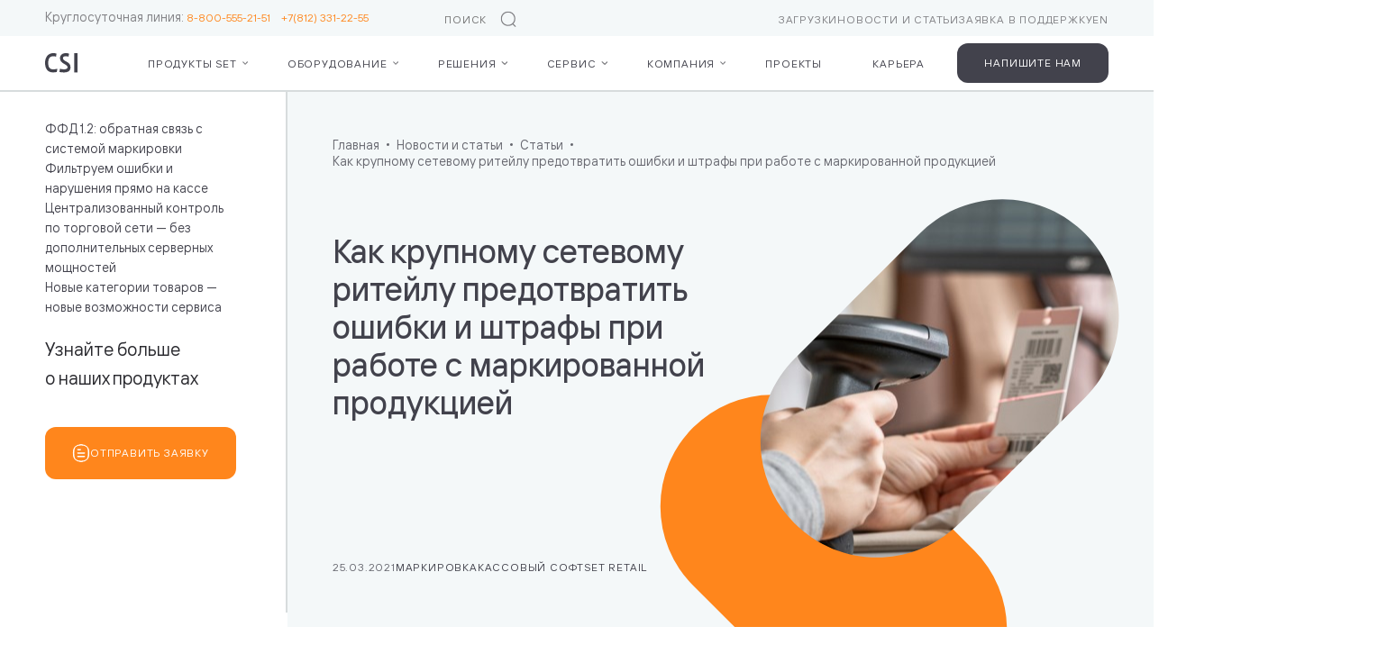

--- FILE ---
content_type: text/html; charset=UTF-8
request_url: https://crystals.ru/infocenter/articles/kak-krupnomu-setevomu-riteylu-predotvratit-oshibki-i-shtrafy-pri-rabote-s-markirovannoy/
body_size: 14292
content:
<!DOCTYPE html><html lang="ru"> <head> <meta http-equiv="Content-Type" content="text/html; charset=UTF-8" /><meta name="robots" content="index, follow" /><meta name="description" content="Статья на тему «Как крупному сетевому ритейлу предотвратить ошибки и штрафы при работе с маркированной продукцией». Еще больше полезной информации от CSI в блоге на нашем официальном сайте." /><link href="/bitrix/cache/css/ru/main/page_73b3fc334a990754dfa4e079ed5c2539/page_73b3fc334a990754dfa4e079ed5c2539_v1.css?1761985038108214" type="text/css" rel="stylesheet" /><script>if(!window.BX)window.BX={};if(!window.BX.message)window.BX.message=function(mess){if(typeof mess==='object'){for(let i in mess) {BX.message[i]=mess[i];} return true;}};</script><script>(window.BX||top.BX).message({"JS_CORE_LOADING":"Загрузка...","JS_CORE_NO_DATA":"- Нет данных -","JS_CORE_WINDOW_CLOSE":"Закрыть","JS_CORE_WINDOW_EXPAND":"Развернуть","JS_CORE_WINDOW_NARROW":"Свернуть в окно","JS_CORE_WINDOW_SAVE":"Сохранить","JS_CORE_WINDOW_CANCEL":"Отменить","JS_CORE_WINDOW_CONTINUE":"Продолжить","JS_CORE_H":"ч","JS_CORE_M":"м","JS_CORE_S":"с","JSADM_AI_HIDE_EXTRA":"Скрыть лишние","JSADM_AI_ALL_NOTIF":"Показать все","JSADM_AUTH_REQ":"Требуется авторизация!","JS_CORE_WINDOW_AUTH":"Войти","JS_CORE_IMAGE_FULL":"Полный размер"});</script><script src="/bitrix/js/main/core/core.min.js?1738063977225181"></script><script>BX.Runtime.registerExtension({"name":"main.core","namespace":"BX","loaded":true});</script><script>BX.setJSList(["\/bitrix\/js\/main\/core\/core_ajax.js","\/bitrix\/js\/main\/core\/core_promise.js","\/bitrix\/js\/main\/polyfill\/promise\/js\/promise.js","\/bitrix\/js\/main\/loadext\/loadext.js","\/bitrix\/js\/main\/loadext\/extension.js","\/bitrix\/js\/main\/polyfill\/promise\/js\/promise.js","\/bitrix\/js\/main\/polyfill\/find\/js\/find.js","\/bitrix\/js\/main\/polyfill\/includes\/js\/includes.js","\/bitrix\/js\/main\/polyfill\/matches\/js\/matches.js","\/bitrix\/js\/ui\/polyfill\/closest\/js\/closest.js","\/bitrix\/js\/main\/polyfill\/fill\/main.polyfill.fill.js","\/bitrix\/js\/main\/polyfill\/find\/js\/find.js","\/bitrix\/js\/main\/polyfill\/matches\/js\/matches.js","\/bitrix\/js\/main\/polyfill\/core\/dist\/polyfill.bundle.js","\/bitrix\/js\/main\/core\/core.js","\/bitrix\/js\/main\/polyfill\/intersectionobserver\/js\/intersectionobserver.js","\/bitrix\/js\/main\/lazyload\/dist\/lazyload.bundle.js","\/bitrix\/js\/main\/polyfill\/core\/dist\/polyfill.bundle.js","\/bitrix\/js\/main\/parambag\/dist\/parambag.bundle.js"]);</script><script>(window.BX||top.BX).message({"LANGUAGE_ID":"ru","FORMAT_DATE":"DD.MM.YYYY","FORMAT_DATETIME":"DD.MM.YYYY HH:MI:SS","COOKIE_PREFIX":"BITRIX_SM","SERVER_TZ_OFFSET":"0","UTF_MODE":"Y","SITE_ID":"ru","SITE_DIR":"\/","USER_ID":"","SERVER_TIME":1762605225,"USER_TZ_OFFSET":0,"USER_TZ_AUTO":"Y","bitrix_sessid":"450500ad8bed15c98a627dd3e68e27cb"});</script><script src="/bitrix/js/infograd.marker/init.js?1709278922298"></script><script>BX.setJSList(["\/local\/templates\/main\/js\/article.js","\/bitrix\/components\/bitrix\/search.title\/script.js"]);</script><script>BX.setCSSList(["\/local\/templates\/main\/css\/article.css","\/local\/templates\/main\/css\/block-form.css"]);</script><meta name="viewport" content="width=device-width, initial-scale=1, maximum-scale=1, user-scalable=no, shrink-to-fit=no"><meta name="format-detection" content="telephone=no"><meta name="msapplication-TileColor" content="#ffffff"><meta name="theme-color" content="#ffffff"><script data-skip-moving="true" src="https://www.google.com/recaptcha/api.js?render=6Lc-YcInAAAAAC6IFpdjnxR-X-BJAMbv3D7R_Lnn&hl=ru"></script><script data-skip-moving="true">window.grecaptchaPublicKey = '6Lc-YcInAAAAAC6IFpdjnxR-X-BJAMbv3D7R_Lnn';</script><style>.uniform-req-textfield{display:none;}</style><style>.uniform-req-textfield{display:none;}</style><style>.uniform-req-textfield{display:none;}</style><style>.uniform-req-textfield{display:none;}</style><!-- dev2fun module opengraph --><meta property="og:title" content="Как крупному сетевому ритейлу предотвратить ошибки и штрафы при работе с маркированной продукцией | Блог CSI"/><meta property="og:description" content="Статья на тему &laquo;Как крупному сетевому ритейлу предотвратить ошибки и штрафы при работе с маркированной продукцией&raquo;. Еще больше полезной информации от CSI в блог..."/><meta property="og:url" content="https://crystals.ru/infocenter/articles/kak-krupnomu-setevomu-riteylu-predotvratit-oshibki-i-shtrafy-pri-rabote-s-markirovannoy/"/><meta property="og:type" content="website"/><!-- /dev2fun module opengraph --><script src="/bitrix/cache/js/ru/main/template_e8a9222bb9fd08e8a353b19b49d8de23/template_e8a9222bb9fd08e8a353b19b49d8de23_v1.js?17600147666883"></script><script src="/bitrix/cache/js/ru/main/page_dfaa8997386fd7f7e92fe610c8efec23/page_dfaa8997386fd7f7e92fe610c8efec23_v1.js?17600148102391"></script><script>var _ba = _ba || []; _ba.push(["aid", "a8164f0bdb9060b4335647673fc68716"]); _ba.push(["host", "crystals.ru"]); (function() {var ba = document.createElement("script"); ba.type = "text/javascript"; ba.async = true;ba.src = (document.location.protocol == "https:" ? "https://" : "http://") + "bitrix.info/ba.js";var s = document.getElementsByTagName("script")[0];s.parentNode.insertBefore(ba, s);})();</script><link rel="stylesheet" type="text/css" href="/local/templates/main/css/style.css?176233501247793" media="all"><link rel="stylesheet" type="text/css" href="/local/templates/main/css/article.css?1761985038104705" media="all"><link rel="stylesheet" type="text/css" href="/local/templates/main/css/simpleLightbox.min.css?17619850385323" media="all"><link rel="stylesheet" type="text/css" href="/local/templates/main/css/local.css?17315856356739" media="all"> <link rel="shortcut icon" href="/local/templates/main/img/favicon.png" type="image/png"> <title>Как крупному сетевому ритейлу предотвратить ошибки и штрафы при работе с маркированной продукцией | Блог CSI</title> <!-- Yandex.Metrika counter --><script type="text/javascript"> (function(m,e,t,r,i,k,a){ m[i]=m[i]||function(){(m[i].a=m[i].a||[]).push(arguments)}; m[i].l=1*new Date(); for (var j = 0; j < document.scripts.length; j++) {if (document.scripts[j].src === r) { return; }} k=e.createElement(t),a=e.getElementsByTagName(t)[0],k.async=1,k.src=r,a.parentNode.insertBefore(k,a) })(window, document,'script','https://mc.yandex.ru/metrika/tag.js', 'ym'); ym(12246643, 'init', {webvisor:true, trackHash:true, clickmap:true, accurateTrackBounce:true, trackLinks:true});</script><noscript><div><img src="https://mc.yandex.ru/watch/12246643" style="position:absolute; left:-9999px;" alt="" /></div></noscript><!-- /Yandex.Metrika counter --> <!-- Carrot quest BEGIN --> <script type="text/javascript"> !function(){function t(t,e){return function(){window.carrotquestasync.push(t,arguments)}}if("undefined"==typeof carrotquest){var e=document.createElement("script");e.type="text/javascript",e.async=!0,e.src="https://cdn.carrotquest.app/api.min.js",document.getElementsByTagName("head")[0].appendChild(e),window.carrotquest={},window.carrotquestasync=[],carrotquest.settings={};for(var n=["connect","track","identify","auth","onReady","addCallback","removeCallback","trackMessageInteraction"],a=0;a<n.length;a++)carrotquest[n[a]]=t(n[a])}}(),carrotquest.connect("49122-a9a81f87f3ea4d6b59f519c5ae"); </script> <!-- Carrot quest END --> </head> <body> <div id="panel"> </div> <input class="trigger-input" type="checkbox"> <header> <div class="phone"> Круглосуточная линия: <a href="tel:88005552151+78123312255+78123312255">8-800-555-21-51&emsp;<a href="tel:+78123312255">+7(812) 331-22-55</a></a> </div> <input class="search" type="search" placeholder="поиск по сайту" data-toggle="modal" data-target="search-modal" readonly> <ul class="menu-mini"> <li><a href="/service/downloads/" >Загрузки</a></li> <li><a href="/infocenter/" >Новости и статьи</a></li> <li><a href="https://support.crystals.ru/CA/SelfService/NewClaim.aspx" target="_blank">Заявка в поддержку</a></li> <li><a href="/en/" >EN</a></li></ul> <div class="logo"><a class="logo-csi" href="/"></a></div> <button id="trigger" title="Меню"></button> <ul class="menu"> <li class="sub"> <a >Продукты Set</a> <button class="sub-menu-mobile-show"></button> <ul> <li class="sub "> <a href="/products/set-retail/" class="">Set Retail</a> <button class="sub-menu-mobile-show"></button> <ul> <li class=" is-gray "> <a >Для бизнеса</a> </li> <li class=" is-black "> <a href="/products/set-retail/kassy/">Кассы</a> </li> <li class=" is-black "> <a href="/products/set-retail/operatsionnyy-den/">Операционный день</a> </li> <li class=" is-black "> <a href="/products/set-retail/loyalnost/">Лояльность</a> </li> <li class=" is-black "> <a href="/products/set-retail/tsenniki-i-etiketki/">Ценники и этикетки</a> </li> <li class=" is-black "> <a href="/products/set-retail/vesy/">Весы</a> </li> <li class=" is-black "> <a href="/products/set-retail/markirovka/">Маркировка</a> </li> <li class=" is-black "> <a href="/products/set-retail/bot-pomoshchnik-kassira/">Бот — помощник кассира</a> </li> <li class=" is-black "> <a href="/products/set-retail/vozmozhnosti/">Дополнительные возможности</a> </li> <li class=" is-gray with-margin "> <a >Для IT</a> </li> <li class=" is-black "> <a href="/products/set-retail/integratsiya/">Интеграция</a> </li> <li class=" is-black "> <a href="/products/set-retail/stek-tekhnologiy/">Стек технологий</a> </li> <li class=" is-black "> <a href="/products/set-retail/platezhi/">Платежи</a> </li> <div class="prev"></div> </ul> </li> <li class="sub "> <a href="/products/set-prisma/" class="">Set Prisma</a> <button class="sub-menu-mobile-show"></button> <ul> <li class=" is-black "> <a href="/products/set-prisma/primery-kassovykh-narusheniy/">Примеры кассовых нарушений</a> </li> <div class="prev"></div> </ul> </li> <li class="sub "> <a href="/products/set-loyalty/" class="">Set Loyalty</a> <button class="sub-menu-mobile-show"></button> <ul> <li class=" is-black "> <a href="/products/set-loyalty/stsenarii/">Задачи, которые решает Set Loyalty</a> </li> <li class=" is-black "> <a href="/products/set-loyalty/srm/">CDP: Покупатели</a> </li> <li class=" is-black "> <a href="/products/set-loyalty/aktsii/">Акции</a> </li> <li class=" is-black "> <a href="/products/set-loyalty/kommunikatsii/">Коммуникации</a> </li> <li class=" is-black "> <a href="/products/set-loyalty/analitika/">Аналитика</a> </li> <div class="prev"></div> </ul> </li> <li class="sub "> <a href="/products/set-sco/" class="">Set SCO</a> <button class="sub-menu-mobile-show"></button> <ul> <li class=" is-black "> <a href="/products/set-sco/pokaz-reklamy/">Показ рекламы</a> </li> <li class=" is-black "> <a href="/products/set-sco/stantsiya-konsultanta/">Станция консультанта</a> </li> <li class=" is-black "> <a href="/products/set-sco/raspoznavanie-tovara/">Распознавание товара</a> </li> <div class="prev"></div> </ul> </li> <li class=""><a href="/products/set-fashion/" >Set Fashion</a></li> <li class="content-item"> <a href="https://crystals.ru/projects/pochemu-riv-gosh-vybrala-set-retail-strategicheskiy-perekhod-na-rossiyskuyu-kassovuyu-sistemu-dlya-b/" class="content-item__inner grey"> <img src="/upload/resize_cache/iblock/46a/jtrt2hcxruhql872wbgh66eebvxej1g5/228_120_1409c3ec8cd4d194bceb34ab7e6027b13/project_rg.png" alt=""> <h5>Почему «Рив Гош» выбрала Set Retail? </h5> <div class="content-item__text"> Рассказали о предпосылках и специфике этого проекта. </div> </a> </li> <div class="prev"></div> </ul> </li> <li class="sub categories-items is-loading js-menu-equipment"> <a href="/equipment/">Оборудование</a> <button class="sub-menu-mobile-show js-btn-load-equipment"></button> <ul class="js-items-load"> </ul> </li> <li class="sub"> <a href="/solutions/">Решения</a> <button class="sub-menu-mobile-show"></button> <ul> <li class="sub "> <a class="">Технологические</a> <button class="sub-menu-mobile-show"></button> <ul> <li class=" "> <a href="/solutions/modern-cash-line/">Современная кассовая линия</a> </li> <li class=" "> <a href="/solutions/klaviaturnye-kassy/">Клавиатурные кассы</a> </li> <li class=" "> <a href="/solutions/sensornye-kassy/">Сенсорные кассы</a> </li> <li class=" "> <a href="/solutions/self-service-systems/">Системы самообслуживания</a> </li> <li class=" "> <a href="/solutions/set-hybrid-gibridnaya-kassa/">Гибридные кассы</a> </li> <div class="prev"></div> </ul> </li> <li class="content-item"> <a href="/projects/torgovaya-set-karavan-zapustila-kassy-samoobsluzhivaniya/" class="content-item__inner grey"> <img src="/upload/resize_cache/iblock/36c/296zuhn0afuxkq2501uj9vtbw9hgq34t/228_120_1409c3ec8cd4d194bceb34ab7e6027b13/10009.png" alt=""> <h5>Самообслуживание — как идеал</h5> <div class="content-item__text"> «Караван»: с кассами самообслуживания сеть экономит 6,4 млн в месяц </div> </a> </li> <li class="content-item"> <a href="https://crystals.ru/projects/pochemu-riv-gosh-vybrala-set-retail-strategicheskiy-perekhod-na-rossiyskuyu-kassovuyu-sistemu-dlya-b/" class="content-item__inner grey"> <img src="/upload/resize_cache/iblock/46a/jtrt2hcxruhql872wbgh66eebvxej1g5/228_120_1409c3ec8cd4d194bceb34ab7e6027b13/project_rg.png" alt=""> <h5>Почему «Рив Гош» выбрала Set Retail? </h5> <div class="content-item__text"> Рассказали о предпосылках и специфике этого проекта. </div> </a> </li> <div class="prev"></div> </ul> </li> <li class="sub"> <a href="/service/">Сервис</a> <button class="sub-menu-mobile-show"></button> <ul> <li class="sub "> <a class="">Сервис ПО</a> <button class="sub-menu-mobile-show"></button> <ul> <li class=" "> <a href="/service/products/soprovozhdenie-produktov-set/">Сопровождение продуктов Set</a> </li> <li class=" "> <a href="/service/products/egais-podderzhka/">ЕГАИС-поддержка</a> </li> <li class=" "> <a href="/service/products/servis-monitoringa-set-monitor/">Сервис мониторинга Set Monitor</a> </li> <li class=" "> <a href="/service/products/otkrytie-novykh-magazinov-i-masshtabirovanie-torgovykh-setey/">Открытие новых магазинов и масштабирование торговых сетей</a> </li> <li class=" "> <a href="/service/products/podderzhka-lokalnogo-i-integratsionnogo-moduley-chestnyy-znak/">Поддержка локального и интеграционного модулей «Честный знак»</a> </li> <div class="prev"></div> </ul> </li> <li class="sub "> <a class="">Сервис оборудования</a> <button class="sub-menu-mobile-show"></button> <ul> <li class=" "> <a href="/service/products/servis-oborudovaniya/">Сервисное обслуживание оборудования</a> </li> <li class=" "> <a href="/service/products/fns-podderzhka/">ФНС.Поддержка</a> </li> <li class=" "> <a href="/service/products/lazernaya-markirovka-oborudovaniya/">Лазерная маркировка оборудования</a> </li> <li class=" "> <a href="/service/products/komponentnyy-i-modulnyy-remont/">Компонентный и модульный ремонт</a> </li> <li class=" "> <a href="/service/products/importozameshchenie-zip/">Импортозамещение ЗИП</a> </li> <div class="prev"></div> </ul> </li> <li class="sub "> <a class="">Справочная информация</a> <button class="sub-menu-mobile-show"></button> <ul> <li class=" "> <a href="/service/">Сервис CSI</a> </li> <li class=" "> <a href="/service/products/proektnaya-deyatelnost/">Проектная деятельность</a> </li> <li class=" "> <a href="/service/downloads/">Загрузки</a> </li> <li class=" "> <a href="/service/warranty-and-repair/">Гарантия и ремонт</a> </li> <li class=" "> <a href="https://crystals.atlassian.net/wiki/spaces/SR10SUPPORT/overview">Портал поддержки</a> </li> <div class="prev"></div> </ul> </li> <li class="content-item"> <a href="https://crystals.ru/infocenter/news/dostup-k-obnovleniyam-set-retail-izmenenie-usloviy-s-sentyabrya-2025-/" class="content-item__inner grey"> <img src="/upload/resize_cache/iblock/987/5x37k9l119ta79biiynkrgkry2g16k1z/228_120_1409c3ec8cd4d194bceb34ab7e6027b13/Zaglushka.png" alt=""> <h5>С 1 сентября 2025 года доступ к обновлениям кассовой системы и порталу поддержки будет ограничен для компаний, у которых с нами не заключен сервисный контракт. </h5> <div class="content-item__text"> Подробнее </div> </a> </li> <div class="prev"></div> </ul> </li> <li class="sub"> <a href="/company/">Компания</a> <button class="sub-menu-mobile-show"></button> <ul> <li class="sub menu-title-hidden"> <a href="#" class="menu-item-hidden"></a> <button class="sub-menu-mobile-show"></button> <ul> <li class=" bolder "> <a href="/company/">О компании</a> </li> <li class=" bolder "> <a href="/company/requisites/">Реквизиты</a> </li> <li class=" bolder "> <a href="/company/partners/">Партнёры</a> </li> <div class="prev"></div> </ul> </li> <li class="sub menu-title-hidden"> <a href="#" class="menu-item-hidden"></a> <button class="sub-menu-mobile-show"></button> <ul> <li class=" bolder "> <a href="/company/contacts/">Контакты</a> </li> <li class="active bolder "> <a href="/infocenter/">Новости и статьи</a> </li> <li class=" bolder "> <a href="/it-activities-info/">Раскрытие сведений о деятельности в области ИТ</a> </li> <div class="prev"></div> </ul> </li> <li class="content-item"> <a href="/projects/torgovaya-set-karavan-zapustila-kassy-samoobsluzhivaniya/" class="content-item__inner grey"> <img src="/upload/resize_cache/iblock/36c/296zuhn0afuxkq2501uj9vtbw9hgq34t/228_120_1409c3ec8cd4d194bceb34ab7e6027b13/10009.png" alt=""> <h5>Самообслуживание — как идеал</h5> <div class="content-item__text"> «Караван»: с кассами самообслуживания сеть экономит 6,4 млн в месяц </div> </a> </li> <li class="content-item"> <a href="https://crystals.ru/projects/pochemu-riv-gosh-vybrala-set-retail-strategicheskiy-perekhod-na-rossiyskuyu-kassovuyu-sistemu-dlya-b/" class="content-item__inner grey"> <img src="/upload/resize_cache/iblock/46a/jtrt2hcxruhql872wbgh66eebvxej1g5/228_120_1409c3ec8cd4d194bceb34ab7e6027b13/project_rg.png" alt=""> <h5>Почему «Рив Гош» выбрала Set Retail? </h5> <div class="content-item__text"> Рассказали о предпосылках и специфике этого проекта. </div> </a> </li> <div class="prev"></div> </ul> </li> <li class=""> <a href="/projects/">Проекты</a> </li> <li class=""> <a href="https://careers.crystals.ru/">Карьера</a> </li> </ul> <button class="btn header-btn" data-toggle="modal" data-target="form-modal-more-about-products">Напишите нам</button> </header> <section class="constructor with-sidebar full left" data-title=""> <div class="block-1 container type-1 is-gray"> <ul class="breadcrumbs" itemprop="http://schema.org/breadcrumb" itemscope itemtype="http://schema.org/BreadcrumbList"><li itemprop="itemListElement" itemscope itemtype="http://schema.org/ListItem"><a href="/" title="Главная" itemprop="item"><span itemprop="name">Главная</span></a><meta itemprop="position" content="1" /></li><li itemprop="itemListElement" itemscope itemtype="http://schema.org/ListItem"><a href="/infocenter/" title="Новости и статьи" itemprop="item"><span itemprop="name">Новости и статьи</span></a><meta itemprop="position" content="2" /></li><li itemprop="itemListElement" itemscope itemtype="http://schema.org/ListItem"><a href="/infocenter/articles/" title="Статьи" itemprop="item"><span itemprop="name">Статьи</span></a><meta itemprop="position" content="3" /></li><li itemprop="itemListElement" itemscope itemtype="http://schema.org/ListItem"><span itemprop="item"><span itemprop="name">Как крупному сетевому ритейлу предотвратить ошибки и штрафы при работе с маркированной продукцией</span></span><meta itemprop="position" content="4" /></li></ul> <h1 class="title" data-resize-font>Как крупному сетевому ритейлу предотвратить ошибки и штрафы при работе с маркированной продукцией</h1> <p> <time datetime="2021-03-25">25.03.2021</time> <a class="infocenter-heading-link" href="/infocenter/?theme=markirovka"> Маркировка </a> <a class="infocenter-heading-link" href="/infocenter/?theme=kassovyy-soft"> Кассовый софт </a> <a class="infocenter-heading-link" href="/infocenter/?product=set-retail"> Set Retail </a> </p> <div class="video-1" style="background-image: url('/upload/resize_cache/iblock/c94/hna96pzf8h5x9y2ywb3993dpk2c931x6/670_447_1409c3ec8cd4d194bceb34ab7e6027b13/mark_crpt_main_0_1_.jpg'); background-size: auto;"></div> </div> <div class="aside-side-menu "> <aside data-title="" class="aside--sticky-top"> <input class="trigger-input" type="checkbox"> <ul> <li > <a href="#ffd1.2">ФФД 1.2: обратная связь с системой маркировки</a> </li> <li > <a href="#filtering">Фильтруем ошибки и нарушения прямо на кассе</a> </li> <li > <a href="#control">Централизованный контроль по торговой сети — без дополнительных серверных мощностей</a> </li> <li > <a href="#New-categories">Новые категории товаров — новые возможности сервиса</a> </li> </ul> <div class="btn-block"> <p>Узнайте больше о&nbsp;наших продуктах</p> <a class="btn" data-toggle="modal" data-target="form-modal-more-about-products"><i class="icon-doc"></i>Отправить заявку</a> </div> </aside> </div><!--block infocenter_heading 1505--><!--block anchor_menu 1506--> <!--block content 1507--> <div class="container" id="bx_3969664558_1507"> <div class="constructor-block"> <p> Количество товарных категорий, подлежащих обязательной маркировке, приближается к 10 и будет расти дальше. Задача ритейлера — обеспечить учёт и корректное выбытие марок из оборота. За нарушения организациям грозит штраф до 300 тысяч рублей, лишение лицензии на продажу товара, административная ответственность, а при особо крупных нарушениях — уголовная.</p><p> Как ритейлеры могут снизить вероятность нарушений, связанных с оборотом маркированной продукции?</p><div class="article-photo"></div> <br> </div> </div> <!--block big_heading 4311--><div class="container" id="bx_1928909709_4311"> <div id="ffd1.2" class="anchor"></div> <div class="constructor-block"> <h2 class="title">ФФД 1.2: обратная связь с системой маркировки</h2> </div> </div><!--block content 4312--> <div class="container" id="bx_100655899_4312"> <div class="constructor-block"> <p> В августе 2021 года вступит в силу новый формат фискальных документов 1.2 — продавец будет проверять достоверность кода в системе маркировки «Честный ЗНАК» с помощью ККТ и входящего в ее состав фискального накопителя, а также отправлять уведомления о реализации маркированного товара. Появляется обратная связь с системой — можно предварительно проверить товар до того, как совершить продажу.</p><p> Однако ещё до отправки запроса в систему маркировки вероятны ошибки — например, по вине кассиров или недобросовестных поставщиков. Если ошибочная информация от ритейлера будет поступать систематически и нарушения будут копиться — это может стать поводом для проверок и штрафов.</p><p> Ритейлеры, особенно крупные, предпринимают дополнительные меры для особого контроля за оборотом марок и отправки корректной информации в ФНС. В том числе — применяют инструмент, который снижает вероятность ошибок до нуля, проверяя коды на уровне кассового программного обеспечения.</p> </div> </div> <!--block big_heading 4313--><div class="container" id="bx_2633413281_4313"> <div id="filtering" class="anchor"></div> <div class="constructor-block"> <h2 class="title">Фильтруем ошибки и нарушения прямо на кассе</h2> </div> </div><!--block content 4314--> <div class="container" id="bx_3958473271_4314"> <div class="constructor-block"> <p> Речь идёт о сервисе&nbsp;<a href="https://www.crystals.ru/markirovka">Set Mark</a>, разработанном в 2018 году для контроля оборота маркированных товаров. Сервис интегрирован с кассовой системой Set Retail.</p><p> 1. Коды маркировки загружаются в Set Mark из учётной системы.</p><p> 2. При продаже касса обращается к Set Mark&nbsp;за проверкой.</p><p> 3. Если есть нестыковка — сервис предотвращает возможное нарушение:&nbsp;</p><ul><li>блокирует операции с марками, не поставленными на учёт,</li><li>не допускает двойную продажу товара с одной маркой,</li><li>предотвращает ошибки кассира, когда сканируется штрихкод одного товара, а марка – от другого,</li><li>не разрешает возврат товара, проданного не в этом магазине,</li><li>не разрешает отпускать товар ниже минимальной розничной цены.&nbsp;</li></ul><p> Ритейлер избавляет себя от лишних претензий проверяющих органов, нагрузки на юристов.</p> </div> </div> <!--block quote 4315--><div class="container" id="bx_2068750246_4315"> <div class="constructor-block"> <blockquote> «ЦРПТ предпринимает максимум усилий для того, чтобы процесс движения маркированной продукции был прозрачным и приносил пользу — в этом заинтересованы все, кроме производителей контрафакта. Мы крайне приветствуем тот факт, что есть дополнительные программные средства, которые позволяют избежать ошибок в работе с маркированной продукцией внутри торговой сети — ещё до того, как эта информация поступит в другие инстанции, ведь для ритейлеров, особенно крупных, любые нарушения и замечания могут иметь серьёзные последствия и&nbsp;чреваты потерей&nbsp;времени» <div class="author"> <div> <p>Александр Смирнов</p><p>директор департамента по работе с партнёрами ЦРПТ</p> </div> </div> </blockquote> </div> </div><!--block big_heading 4316--><div class="container" id="bx_206155568_4316"> <div id="control" class="anchor"></div> <div class="constructor-block"> <h2 class="title">Централизованный контроль по торговой сети — без дополнительных серверных мощностей</h2> </div> </div><!--block content 4317--> <div class="container" id="bx_450309162_4317"> <div class="constructor-block"> <p> <a href="https://www.crystals.ru/markirovka">Set Mark Centrum</a>&nbsp;устанавливается в центральном офисе или в облачном датацентре. Все кассы сети работают с единым решением: в магазинах не устанавливаются промежуточные сервисы, дополнительных серверных мощностей не требуется. Учёт маркированного товара по всем магазинам идёт в режиме реального времени. Разработчики сервиса, компания CSI, подробно рассказывали, как это работает и&nbsp;<a href="https://www.crystals.ru/articles/kak-sdelat-pomarochnyy-uchyot-tovarov-proshche-i-deshevle" target="_blank">как сделать помарочный учет товаров проще и дешевле</a>&nbsp;— статья была приурочена к внедрению маркировки обуви.</p><p> Set Mark используют для работы с маркированной продукцией «Светофор», «Глобус», «Караван», SPAR и другие ритейлеры. Отмечают полное устранение замечаний со стороны проверяющих органов.</p><p> Разработчики Set Retail поддерживают любые законодательные изменения в странах, где работают ритейлеры на Set Retail 10 – Германии, Узбекистане, Азербайджане, Беларуси. Клиенты в Казахстане – несколько крупных FMCG-сетей – полностью готовы к работе&nbsp;<a href="https://www.crystals.ru/news/kassovaya-sistema-set-retail-gotova-k-rabote-s-markirovannoy-tabachnoy-produkciey-v-kazahstane" target="_blank">с табачной продукцией</a>, а в дальнейшем с любыми группами товаров, которые будут подлежать маркировке – и им будет полезен сервис Set Mark.</p> </div> </div> <!--block big_heading 4318--><div class="container" id="bx_1842355388_4318"> <div id="New-categories" class="anchor"></div> <div class="constructor-block"> <h2 class="title">Новые категории товаров — новые возможности сервиса</h2> </div> </div><!--block content 4319--> <div class="container" id="bx_4107881734_4319"> <div class="constructor-block"> <p> <img alt="Новые категории товаров" src="https://cdn2.crystals.ru/interactive/images/blog/markirovka_er/tovar.png"></p><p> С момента появления в 2018 году сервис поддерживает работу со всеми категориями товаров, обязательными для маркировки:<b>&nbsp;алкоголь, табак, обувь.</b> В текущей версии Set Mark Centrum поддерживает все категории, учет оборота которых стартовал в конце 2020 и начале 2021 года —&nbsp;<b>легкая промышленность, парфюм, фотовспышки и фототехника, шины и диски</b>&nbsp;— и учитывает их особенности.</p><h4>Табак </h4><p> Для работы с табачными марками ритейлеры успешно используют сервис уже 1,5 года. Сервис развивается. Летом 2020 года появилась возможность&nbsp;<b>загружать табачные марки в составе табачных блоков</b>, это позволяет контролировать и исключить продажу пачки, если был продан блок, в который она входит — и наоборот, заблокировать продажу блока, если была продана одна из пачек. Полноценная поддержка модуля реализована и в архитектуре локального Set Mark, и в архитектуре Set Mark Centrum.</p><p> В 2021 году доступна&nbsp;<b>работа с «серой зоной» табака</b>. Производитель не всегда может передать информацию обо всех отгруженных марках, часть введенных в оборот марок после отгрузки клиенту числится за ним и попадает в так называемую «серую зону». Если торговая сеть ведет учет и проверку продаваемых марок, продать такой табак затруднительно, т.к. марки не поступали в магазин через ЭДО. При этом регулятор не запрещает их продажу. Доля марок в «серой зоне» оценивается в 1% от общего количества введенных в оборот.</p><p> Если марка отсутствует на остатках, Set Mark может сделать запрос в «серую зону» через сервис на стороне учетной системы — и в случае положительного ответа разрешить продажу, как будто марка числилась на остатках.</p><h4>Молочная продукция </h4><p> О том, как подготовиться к маркировке молочной продукции в 2021 году, в&nbsp;<a href="https://www.crystals.ru/articles/prodazha-moloka-po-novym-pravilam-kak-podgotovitsya">отдельной статье</a>&nbsp;подробно рассказывали эксперты оператора системы маркировки «ЦРПТ», компании «АСТОР» и компании CSI — разработчика Set Retail.</p> </div> </div> <!--block quote 4320--><div class="container" id="bx_2212396432_4320"> <div class="constructor-block"> <blockquote> «Set Mark в связке с кассовой системой Set Retail учитывают специфику этой категории товаров — а именно вероятность присутствия в коде маркировки сроков годности. Настройки позволят ритейлеру выбрать разные варианты реакции в зависимости от сроков — например, давать дополнительную скидку или запретить продажу в случае просрочки» <div class="author"> <div> <p>Алексей Анкудинов</p><p>директор по продажам Set Retail</p> </div> </div> </blockquote> </div> </div><!--block content 4321--> <div class="container" id="bx_498788403_4321"> <div class="constructor-block"> <p> Сейчас запущены пилотные проекты: в системе «Честный знак» зарегистрированы уже 10 600 участников молочной отрасли, выпущены 86 миллионов кодов маркировки.</p><p> ***<br> Если у вас есть вопросы по работе сервиса или кассовой системы с маркированной продукцией — будем рады ответить!</p> </div> </div> <!--block author 1508--><!--block sharing 1509--><div class="share mHidden" id="bx_4088695071_1509"> <div>Поделиться:</div> <a class="tg" href="#" onclick="window.open('https://telegram.me/share/url?url=https://crystals.ru/infocenter/articles/kak-krupnomu-setevomu-riteylu-predotvratit-oshibki-i-shtrafy-pri-rabote-s-markirovannoy/','sharer','status=0,toolbar=0,width=650,height=500'); return false;"></a> <a class="vk" href="#" onclick="window.open('https://vk.com/share.php?url=https://crystals.ru/infocenter/articles/kak-krupnomu-setevomu-riteylu-predotvratit-oshibki-i-shtrafy-pri-rabote-s-markirovannoy/','sharer','status=0,toolbar=0,width=650,height=500'); return false;"></a> </div> </section> <section class="block-subscription mHidden"> <div class="container"> <form class="js-uniform form" data-url="/infocenter/articles/kak-krupnomu-setevomu-riteylu-predotvratit-oshibki-i-shtrafy-pri-rabote-s-markirovannoy/" method="POST" id="uniform_1" action="/infocenter/articles/kak-krupnomu-setevomu-riteylu-predotvratit-oshibki-i-shtrafy-pri-rabote-s-markirovannoy/" novalidate data-base-error="Пожалуйста, заполните поле" data-length-error="Длина поля может быть от #min# до #max# символов" > <h2 class="title">Подпишитесь на наши новости</h2> <div class="form-group"> <input type="email" placeholder="E-MAIL *" name="P[EMAIL]" required="required" data-error-text="Введите корректный email" > <div class="invalid-message"></div> </div> <input type="hidden" name="P[PAGE_FROM]" value="/infocenter/articles/kak-krupnomu-setevomu-riteylu-predotvratit-oshibki-i-shtrafy-pri-rabote-s-markirovannoy/" > <button type="submit" class="btn form__submit">Отправить</button> <div class="google-privacy"> Защита от спама reCAPTCHA <br> <a href="https://policies.google.com/privacy" target="_blank">Конфиденциальность</a> и <a href="https://policies.google.com/terms" target="_blank">Условия использования</a>. </div><input type="hidden" name="sessid" id="sessid" value="450500ad8bed15c98a627dd3e68e27cb" /><input type="text" name="fio" value="" class="uniform-req-textfield" title=""> <input type="hidden" name="uniform_ajax1" value="submit"> <input type="hidden" name="FORM_ID" value="uniform_1"> </form> <div class="img"></div> </div> </section> <footer> <div class="container"> <div class="copyright"> <a class="logo-csi" href="/"></a> </div> <ul class="menu-footer"> <li> <a href="/products/set-retail/">Продукты Set</a> <ul> <li> <a href="/products/set-retail/">Set Retail</a> </li> <li> <a href="/products/set-prisma/">Set Prisma</a> </li> <li> <a href="/products/set-fashion/">Set Fashion</a> </li> <li> <a href="/products/set-loyalty/">Set Loyalty</a> </li> <li> <a href="/products/set-sco/">Set SCO</a> </li> </ul> </li> <li> <a href="/solutions/">Решения</a> <ul> <li> <a href="/solutions/modern-cash-line/">Современная кассовая линия</a> </li> <li> <a href="/solutions/klaviaturnye-kassy/">Клавиатурные кассы</a> </li> <li> <a href="/solutions/sensornye-kassy/">Сенсорные кассы</a> </li> <li> <a href="/solutions/self-service-systems/">Системы самообслуживания</a> </li> <li> <a href="/solutions/set-hybrid-gibridnaya-kassa/">Гибридные кассы</a> </li> </ul> </li> <li> <a href="/service/">Сервис</a> <ul> <li> <a href="/service/">Сервис CSI</a> </li> <li> <a href="#"></a> </li> </ul> </li> <li> <a href="/company/">Компания</a> <ul> <li> <a href="/company/">О компании</a> </li> <li> <a href="/company/requisites/">Реквизиты</a> </li> <li> <a href="/company/partners/">Партнёры</a> </li> <li> <a href="/company/contacts/">Контакты</a> </li> <li> <a href="/infocenter/">Новости и статьи</a> </li> <li> <a href="/it-activities-info/">Раскрытие сведений о деятельности в области ИТ</a> </li> </ul> </li> </ul> <div> <a class="phone" href="tel:88005552151+78123312255"> 8-800-555-21-51<br>+7(812) 331-22-55 </a> <ul class="soc"> <li><a class="soc-tg" href="https://t.me/sdelali_kassy" target="_blank" rel="nofollow"></a></li> <li><a class="soc-yt" href="https://www.youtube.com/user/rucrystals" target="_blank" rel="nofollow"></a></li> <li><a class="soc-vk" href="https://vk.com/crystals_ru" target="_blank" rel="nofollow"></a></li> </ul> </div> <div class="bottom"> <a href="/privacy/">Политика обработки персональных данных</a> <div class="nimax"> Дизайн и разработка <a href="https://www.nimax.ru/" target="_blank">Nimax</a> </div> </div> </div></footer><div id="modal-bg"></div><div id="menu-bg"></div><script type="text/javascript"> var componentListEquipment = {"signedParameters":"YTowOnt9.dc3940bf0bc29f2f78d560ad397c9c3f9add03f6a75cfeb41fbaa195470e4441","componentName":"csi:equipment.list","templateName":"menu"};</script><div id="search-modal" class="search-modal modal" data-modal="search-modal"> <div class="container"> <div class="search-title__body"> <div id="search-modal"><form action="/search/index.php"><input id="title-search-input" name="q" class="search" type="search" placeholder="Введите для поиска" autofocus /> <button class="btn btn-orange" type="submit">Искать по сайту</button></form></div><script> document.addEventListener('DOMContentLoaded', () => {	new JCTitleSearch({	'AJAX_PAGE' : '/infocenter/articles/kak-krupnomu-setevomu-riteylu-predotvratit-oshibki-i-shtrafy-pri-rabote-s-markirovannoy/?SECTION_CODE=articles&amp;ELEMENT_CODE=kak-krupnomu-setevomu-riteylu-predotvratit-oshibki-i-shtrafy-pri-rabote-s-markirovannoy',	'CONTAINER_ID': 'search-modal',	'INPUT_ID': 'title-search-input',	'MIN_QUERY_LEN': 3	});	});</script> <span class="close close-js close-btn"><i class="icon-cross"></i></span> </div> </div></div><div id="result-modal" class="modal result-modal left" data-modal="result-modal"> <span class="close close-js close-btn"><i class="icon-cross"></i></span> <div class="form-result-message"> <h2 class="title">&nbsp;</h2> <button type="submit" class="btn button-result-js close-current-js"></button> </div></div><div id="full-error-modal" class="modal result-modal left" data-modal="full-error-modal"> <span class="close close-js close-btn"><i class="icon-cross"></i></span> <div class="form-result-message"> <h2 class="title">Произошла ошибка при отправке.<br> Попробуйте еще раз</h2> <button type="submit" class="btn button-result-js close-current-js">Отправить повторную заявку</button> </div></div><div id="video-modal" class="modal modal-video" data-modal="video-modal"> <div class="container modal-video-container"> <div class="modal-video-body"> <div class="modal-video-header"> <h4 class=" js-modal-video-title">&nbsp;</h4> <span class="close close-btn close-js"><i class="icon-cross"></i></span> </div> <div class="modal-video-block js-modal-video-block"></div> </div> </div></div> <div id="form-modal-presentation" class="modal form-more left" data-modal="form-modal-presentation"> <span class="close close-btn close-js"><i class="icon-cross"></i></span> <h2 class="title">Получить презентацию. Как крупному сетевому ритейлу предотвратить ошибки и штрафы при работе с маркированной продукцией</h2> <form class="js-uniform form" data-url="/infocenter/articles/kak-krupnomu-setevomu-riteylu-predotvratit-oshibki-i-shtrafy-pri-rabote-s-markirovannoy/" method="POST" id="uniform_2" action="/infocenter/articles/kak-krupnomu-setevomu-riteylu-predotvratit-oshibki-i-shtrafy-pri-rabote-s-markirovannoy/" novalidate data-base-error="Пожалуйста, заполните поле" data-length-error="Длина поля может быть от #min# до #max# символов" > <div class="form-group"> <input type="text" placeholder="Имя *" name="P[NAME]" required="required" > <div class="invalid-message"></div> </div> <div class="form-group"> <label class="phone-label"> <input type="tel" placeholder="Номер телефона *" name="P[PHONE]" required="required" data-min-length="5" data-max-length="18" data-error-text="Введите корректный номер телефона - он может содержать только цифры и '+' в начале" > </label> <div class="invalid-message"></div> </div> <div class="form-group"> <input type="email" placeholder="E-MAIL *" name="P[EMAIL]" required="required" data-error-text="Введите корректный email" > <div class="invalid-message"></div> </div> <div class="form-group"> <input type="text" placeholder="Компания *" name="P[COMPANY]" required="required" > <div class="invalid-message"></div> </div> <div class="google-privacy"> Защита от спама reCAPTCHA <br> <a href="https://policies.google.com/privacy" target="_blank">Конфиденциальность</a> и <a href="https://policies.google.com/terms" target="_blank">Условия использования</a>. </div> <label class="ch" for="personal_uniform_2"> <input type="checkbox" id="personal_uniform_2" name="P[PD]" required="required" value="1"> <div>Согласен(-на) с <a href="/privacy/" target="_blank">политикой обработки персональных данных.</a></div> </label> <label class="ch" for="personal_uniform_2"> <input type="checkbox" id="personal_uniform_2" name="P[ADVERTISING_ACCETPION]" value="1"> <div>Соглашаюсь на <a href="/advertising/" target="_blank">получение информационных материалов.</a></div> </label> <input type="hidden" name="P[PAGE_FROM]" value="/infocenter/articles/kak-krupnomu-setevomu-riteylu-predotvratit-oshibki-i-shtrafy-pri-rabote-s-markirovannoy/" > <button type="submit" class="btn form__submit">Отправить заявку</button><input type="hidden" name="sessid" id="sessid_1" value="450500ad8bed15c98a627dd3e68e27cb" /><input type="text" name="fio" value="" class="uniform-req-textfield" title=""> <input type="hidden" name="uniform_ajax2" value="submit"> <input type="hidden" name="FORM_ID" value="uniform_2"> </form> <div class="img-wrapper" data-rellax-percentage="0.5"> <div class="img" style="background-image:url('/upload/resize_cache/iblock/2da/5x11mutgyjurt1yyukt6u6i0m77p346m/306_306_2/main3.jpg');"></div> </div> </div> <div id="form-modal-calculate-price" class="modal form-more left" data-modal="form-modal-calculate-price"> <span class="close close-btn close-js"><i class="icon-cross"></i></span> <form class="js-uniform form" data-url="/infocenter/articles/kak-krupnomu-setevomu-riteylu-predotvratit-oshibki-i-shtrafy-pri-rabote-s-markirovannoy/" method="POST" id="uniform_3" action="/infocenter/articles/kak-krupnomu-setevomu-riteylu-predotvratit-oshibki-i-shtrafy-pri-rabote-s-markirovannoy/" novalidate data-base-error="Пожалуйста, заполните поле" data-length-error="Длина поля может быть от #min# до #max# символов" > <h2 class="title">Расчёт стоимости</h2> <div class="form-group"> <input type="text" placeholder="Имя *" name="P[NAME]" required="required" > <div class="invalid-message"></div> </div> <div class="form-group"> <label class="phone-label"> <input type="tel" placeholder="Номер телефона *" name="P[PHONE]" required="required" data-min-length="5" data-max-length="18" data-error-text="Введите корректный номер телефона - он может содержать только цифры и '+' в начале" > </label> <div class="invalid-message"></div> </div> <div class="form-group"> <input type="email" placeholder="E-MAIL *" name="P[EMAIL]" required="required" data-error-text="Введите корректный email" > <div class="invalid-message"></div> </div> <div class="form-group"> <input type="text" placeholder="Компания *" name="P[COMPANY]" required="required" > <div class="invalid-message"></div> </div> <div class="google-privacy"> Защита от спама reCAPTCHA <br> <a href="https://policies.google.com/privacy" target="_blank">Конфиденциальность</a> и <a href="https://policies.google.com/terms" target="_blank">Условия использования</a>. </div> <label class="ch" for="personal_uniform_3"> <input type="checkbox" id="personal_uniform_3" name="P[PD]" required="required" value="1"> <div>Согласен(-на) с <a href="/privacy/" target="_blank">политикой обработки персональных данных.</a></div> </label> <label class="ch" for="personal_uniform_3"> <input type="checkbox" id="personal_uniform_3" name="P[ADVERTISING_ACCETPION]" value="1"> <div>Соглашаюсь на <a href="/advertising/" target="_blank">получение информационных материалов.</a></div> </label> <input type="hidden" name="P[PAGE_FROM]" value="/infocenter/articles/kak-krupnomu-setevomu-riteylu-predotvratit-oshibki-i-shtrafy-pri-rabote-s-markirovannoy/" > <button type="submit" class="btn form__submit">Отправить заявку</button><input type="hidden" name="sessid" id="sessid_2" value="450500ad8bed15c98a627dd3e68e27cb" /><input type="text" name="fio" value="" class="uniform-req-textfield" title=""> <input type="hidden" name="uniform_ajax3" value="submit"> <input type="hidden" name="FORM_ID" value="uniform_3"> </form> <div class="author"> <img src="/upload/resize_cache/iblock/78a/2h3gzcj610e04jprkncc622lezy3oqrd/118_118_2409c3ec8cd4d194bceb34ab7e6027b13/ankudinov.png" alt="Алексей Анкудинов"> <div> <p>Алексей Анкудинов</p> <p>Директор по продуктам Set</p> </div> </div> </div><div id="form-modal-more-about-products" class="modal form-more left" data-modal="form-modal-more-about-products"> <span class="close close-btn close-js"><i class="icon-cross"></i></span> <form class="js-uniform form" data-url="/infocenter/articles/kak-krupnomu-setevomu-riteylu-predotvratit-oshibki-i-shtrafy-pri-rabote-s-markirovannoy/" method="POST" id="uniform_4" action="/infocenter/articles/kak-krupnomu-setevomu-riteylu-predotvratit-oshibki-i-shtrafy-pri-rabote-s-markirovannoy/" novalidate data-base-error="Пожалуйста, заполните поле" data-length-error="Длина поля может быть от #min# до #max# символов" > <h2 class="title">Узнайте больше о наших продуктах и решениях</h2> <div class="form-group"> <input type="text" placeholder="Имя *" name="P[NAME]" required="required" > <div class="invalid-message"></div> </div> <div class="form-group"> <label class="phone-label"> <input type="tel" placeholder="Номер телефона *" name="P[PHONE]" required="required" data-min-length="5" data-max-length="18" data-error-text="Введите корректный номер телефона - он может содержать только цифры и '+' в начале" > </label> <div class="invalid-message"></div> </div> <div class="form-group"> <input type="email" placeholder="E-MAIL *" name="P[EMAIL]" required="required" data-error-text="Введите корректный email" > <div class="invalid-message"></div> </div> <div class="form-group"> <input type="text" placeholder="Компания *" name="P[COMPANY]" required="required" > <div class="invalid-message"></div> </div> <textarea placeholder="Сообщение" name="P[MESSAGE]" minlength="5" maxlength="1000" ></textarea> <div class="google-privacy"> Защита от спама reCAPTCHA <br> <a href="https://policies.google.com/privacy" target="_blank">Конфиденциальность</a> и <a href="https://policies.google.com/terms" target="_blank">Условия использования</a>. </div> <label class="ch" for="personal_uniform_4"> <input type="checkbox" id="personal_uniform_4" name="P[PD]" required="required" value="1"> <div>Согласен(-на) с <a href="/privacy/" target="_blank">политикой обработки персональных данных.</a></div> </label> <label class="ch" for="personal_uniform_4"> <input type="checkbox" id="personal_uniform_4" name="P[ADVERTISING_ACCETPION]" value="1"> <div>Соглашаюсь на <a href="/advertising/" target="_blank">получение информационных материалов.</a></div> </label> <input type="hidden" name="P[PAGE_FROM]" value="/infocenter/articles/kak-krupnomu-setevomu-riteylu-predotvratit-oshibki-i-shtrafy-pri-rabote-s-markirovannoy/" > <button type="submit" class="btn form__submit">Отправить заявку</button><input type="hidden" name="sessid" id="sessid_3" value="450500ad8bed15c98a627dd3e68e27cb" /><input type="text" name="fio" value="" class="uniform-req-textfield" title=""> <input type="hidden" name="uniform_ajax4" value="submit"> <input type="hidden" name="FORM_ID" value="uniform_4"> </form> </div><script src="https://cdnjs.cloudflare.com/ajax/libs/Glide.js/3.2.0/glide.min.js" integrity="sha512-IkLiryZhI6G4pnA3bBZzYCT9Ewk87U4DGEOz+TnRD3MrKqaUitt+ssHgn2X/sxoM7FxCP/ROUp6wcxjH/GcI5Q==" crossorigin="anonymous" referrerpolicy="no-referrer"></script> <script src="/local/templates/main/js/simpleLightbox.min.js?16583984726749"></script> <script src="/local/templates/main/js/article.js?17380648012139"></script> <script src="/local/templates/main/js/constructor.js?17619850387050"></script> <script src="/local/templates/main/js/solution.js?1658398472446"></script> <script src="/local/templates/main/js/local-constructor.js?1729767517801"></script> <script src="/local/templates/main/js/base.js?17410074419911"></script> <script src="https://cdn.jsdelivr.net/gh/dixonandmoe/rellax@master/rellax.min.js"></script> <script src="/local/templates/main/js/uniform_native.js?169286343615463"></script> <script src="/local/templates/main/js/local.js?17249357852002"></script> </body></html>

--- FILE ---
content_type: text/html; charset=utf-8
request_url: https://www.google.com/recaptcha/api2/anchor?ar=1&k=6Lc-YcInAAAAAC6IFpdjnxR-X-BJAMbv3D7R_Lnn&co=aHR0cHM6Ly9jcnlzdGFscy5ydTo0NDM.&hl=ru&v=naPR4A6FAh-yZLuCX253WaZq&size=invisible&anchor-ms=20000&execute-ms=15000&cb=yl9aqt48qcsb
body_size: 44894
content:
<!DOCTYPE HTML><html dir="ltr" lang="ru"><head><meta http-equiv="Content-Type" content="text/html; charset=UTF-8">
<meta http-equiv="X-UA-Compatible" content="IE=edge">
<title>reCAPTCHA</title>
<style type="text/css">
/* cyrillic-ext */
@font-face {
  font-family: 'Roboto';
  font-style: normal;
  font-weight: 400;
  src: url(//fonts.gstatic.com/s/roboto/v18/KFOmCnqEu92Fr1Mu72xKKTU1Kvnz.woff2) format('woff2');
  unicode-range: U+0460-052F, U+1C80-1C8A, U+20B4, U+2DE0-2DFF, U+A640-A69F, U+FE2E-FE2F;
}
/* cyrillic */
@font-face {
  font-family: 'Roboto';
  font-style: normal;
  font-weight: 400;
  src: url(//fonts.gstatic.com/s/roboto/v18/KFOmCnqEu92Fr1Mu5mxKKTU1Kvnz.woff2) format('woff2');
  unicode-range: U+0301, U+0400-045F, U+0490-0491, U+04B0-04B1, U+2116;
}
/* greek-ext */
@font-face {
  font-family: 'Roboto';
  font-style: normal;
  font-weight: 400;
  src: url(//fonts.gstatic.com/s/roboto/v18/KFOmCnqEu92Fr1Mu7mxKKTU1Kvnz.woff2) format('woff2');
  unicode-range: U+1F00-1FFF;
}
/* greek */
@font-face {
  font-family: 'Roboto';
  font-style: normal;
  font-weight: 400;
  src: url(//fonts.gstatic.com/s/roboto/v18/KFOmCnqEu92Fr1Mu4WxKKTU1Kvnz.woff2) format('woff2');
  unicode-range: U+0370-0377, U+037A-037F, U+0384-038A, U+038C, U+038E-03A1, U+03A3-03FF;
}
/* vietnamese */
@font-face {
  font-family: 'Roboto';
  font-style: normal;
  font-weight: 400;
  src: url(//fonts.gstatic.com/s/roboto/v18/KFOmCnqEu92Fr1Mu7WxKKTU1Kvnz.woff2) format('woff2');
  unicode-range: U+0102-0103, U+0110-0111, U+0128-0129, U+0168-0169, U+01A0-01A1, U+01AF-01B0, U+0300-0301, U+0303-0304, U+0308-0309, U+0323, U+0329, U+1EA0-1EF9, U+20AB;
}
/* latin-ext */
@font-face {
  font-family: 'Roboto';
  font-style: normal;
  font-weight: 400;
  src: url(//fonts.gstatic.com/s/roboto/v18/KFOmCnqEu92Fr1Mu7GxKKTU1Kvnz.woff2) format('woff2');
  unicode-range: U+0100-02BA, U+02BD-02C5, U+02C7-02CC, U+02CE-02D7, U+02DD-02FF, U+0304, U+0308, U+0329, U+1D00-1DBF, U+1E00-1E9F, U+1EF2-1EFF, U+2020, U+20A0-20AB, U+20AD-20C0, U+2113, U+2C60-2C7F, U+A720-A7FF;
}
/* latin */
@font-face {
  font-family: 'Roboto';
  font-style: normal;
  font-weight: 400;
  src: url(//fonts.gstatic.com/s/roboto/v18/KFOmCnqEu92Fr1Mu4mxKKTU1Kg.woff2) format('woff2');
  unicode-range: U+0000-00FF, U+0131, U+0152-0153, U+02BB-02BC, U+02C6, U+02DA, U+02DC, U+0304, U+0308, U+0329, U+2000-206F, U+20AC, U+2122, U+2191, U+2193, U+2212, U+2215, U+FEFF, U+FFFD;
}
/* cyrillic-ext */
@font-face {
  font-family: 'Roboto';
  font-style: normal;
  font-weight: 500;
  src: url(//fonts.gstatic.com/s/roboto/v18/KFOlCnqEu92Fr1MmEU9fCRc4AMP6lbBP.woff2) format('woff2');
  unicode-range: U+0460-052F, U+1C80-1C8A, U+20B4, U+2DE0-2DFF, U+A640-A69F, U+FE2E-FE2F;
}
/* cyrillic */
@font-face {
  font-family: 'Roboto';
  font-style: normal;
  font-weight: 500;
  src: url(//fonts.gstatic.com/s/roboto/v18/KFOlCnqEu92Fr1MmEU9fABc4AMP6lbBP.woff2) format('woff2');
  unicode-range: U+0301, U+0400-045F, U+0490-0491, U+04B0-04B1, U+2116;
}
/* greek-ext */
@font-face {
  font-family: 'Roboto';
  font-style: normal;
  font-weight: 500;
  src: url(//fonts.gstatic.com/s/roboto/v18/KFOlCnqEu92Fr1MmEU9fCBc4AMP6lbBP.woff2) format('woff2');
  unicode-range: U+1F00-1FFF;
}
/* greek */
@font-face {
  font-family: 'Roboto';
  font-style: normal;
  font-weight: 500;
  src: url(//fonts.gstatic.com/s/roboto/v18/KFOlCnqEu92Fr1MmEU9fBxc4AMP6lbBP.woff2) format('woff2');
  unicode-range: U+0370-0377, U+037A-037F, U+0384-038A, U+038C, U+038E-03A1, U+03A3-03FF;
}
/* vietnamese */
@font-face {
  font-family: 'Roboto';
  font-style: normal;
  font-weight: 500;
  src: url(//fonts.gstatic.com/s/roboto/v18/KFOlCnqEu92Fr1MmEU9fCxc4AMP6lbBP.woff2) format('woff2');
  unicode-range: U+0102-0103, U+0110-0111, U+0128-0129, U+0168-0169, U+01A0-01A1, U+01AF-01B0, U+0300-0301, U+0303-0304, U+0308-0309, U+0323, U+0329, U+1EA0-1EF9, U+20AB;
}
/* latin-ext */
@font-face {
  font-family: 'Roboto';
  font-style: normal;
  font-weight: 500;
  src: url(//fonts.gstatic.com/s/roboto/v18/KFOlCnqEu92Fr1MmEU9fChc4AMP6lbBP.woff2) format('woff2');
  unicode-range: U+0100-02BA, U+02BD-02C5, U+02C7-02CC, U+02CE-02D7, U+02DD-02FF, U+0304, U+0308, U+0329, U+1D00-1DBF, U+1E00-1E9F, U+1EF2-1EFF, U+2020, U+20A0-20AB, U+20AD-20C0, U+2113, U+2C60-2C7F, U+A720-A7FF;
}
/* latin */
@font-face {
  font-family: 'Roboto';
  font-style: normal;
  font-weight: 500;
  src: url(//fonts.gstatic.com/s/roboto/v18/KFOlCnqEu92Fr1MmEU9fBBc4AMP6lQ.woff2) format('woff2');
  unicode-range: U+0000-00FF, U+0131, U+0152-0153, U+02BB-02BC, U+02C6, U+02DA, U+02DC, U+0304, U+0308, U+0329, U+2000-206F, U+20AC, U+2122, U+2191, U+2193, U+2212, U+2215, U+FEFF, U+FFFD;
}
/* cyrillic-ext */
@font-face {
  font-family: 'Roboto';
  font-style: normal;
  font-weight: 900;
  src: url(//fonts.gstatic.com/s/roboto/v18/KFOlCnqEu92Fr1MmYUtfCRc4AMP6lbBP.woff2) format('woff2');
  unicode-range: U+0460-052F, U+1C80-1C8A, U+20B4, U+2DE0-2DFF, U+A640-A69F, U+FE2E-FE2F;
}
/* cyrillic */
@font-face {
  font-family: 'Roboto';
  font-style: normal;
  font-weight: 900;
  src: url(//fonts.gstatic.com/s/roboto/v18/KFOlCnqEu92Fr1MmYUtfABc4AMP6lbBP.woff2) format('woff2');
  unicode-range: U+0301, U+0400-045F, U+0490-0491, U+04B0-04B1, U+2116;
}
/* greek-ext */
@font-face {
  font-family: 'Roboto';
  font-style: normal;
  font-weight: 900;
  src: url(//fonts.gstatic.com/s/roboto/v18/KFOlCnqEu92Fr1MmYUtfCBc4AMP6lbBP.woff2) format('woff2');
  unicode-range: U+1F00-1FFF;
}
/* greek */
@font-face {
  font-family: 'Roboto';
  font-style: normal;
  font-weight: 900;
  src: url(//fonts.gstatic.com/s/roboto/v18/KFOlCnqEu92Fr1MmYUtfBxc4AMP6lbBP.woff2) format('woff2');
  unicode-range: U+0370-0377, U+037A-037F, U+0384-038A, U+038C, U+038E-03A1, U+03A3-03FF;
}
/* vietnamese */
@font-face {
  font-family: 'Roboto';
  font-style: normal;
  font-weight: 900;
  src: url(//fonts.gstatic.com/s/roboto/v18/KFOlCnqEu92Fr1MmYUtfCxc4AMP6lbBP.woff2) format('woff2');
  unicode-range: U+0102-0103, U+0110-0111, U+0128-0129, U+0168-0169, U+01A0-01A1, U+01AF-01B0, U+0300-0301, U+0303-0304, U+0308-0309, U+0323, U+0329, U+1EA0-1EF9, U+20AB;
}
/* latin-ext */
@font-face {
  font-family: 'Roboto';
  font-style: normal;
  font-weight: 900;
  src: url(//fonts.gstatic.com/s/roboto/v18/KFOlCnqEu92Fr1MmYUtfChc4AMP6lbBP.woff2) format('woff2');
  unicode-range: U+0100-02BA, U+02BD-02C5, U+02C7-02CC, U+02CE-02D7, U+02DD-02FF, U+0304, U+0308, U+0329, U+1D00-1DBF, U+1E00-1E9F, U+1EF2-1EFF, U+2020, U+20A0-20AB, U+20AD-20C0, U+2113, U+2C60-2C7F, U+A720-A7FF;
}
/* latin */
@font-face {
  font-family: 'Roboto';
  font-style: normal;
  font-weight: 900;
  src: url(//fonts.gstatic.com/s/roboto/v18/KFOlCnqEu92Fr1MmYUtfBBc4AMP6lQ.woff2) format('woff2');
  unicode-range: U+0000-00FF, U+0131, U+0152-0153, U+02BB-02BC, U+02C6, U+02DA, U+02DC, U+0304, U+0308, U+0329, U+2000-206F, U+20AC, U+2122, U+2191, U+2193, U+2212, U+2215, U+FEFF, U+FFFD;
}

</style>
<link rel="stylesheet" type="text/css" href="https://www.gstatic.com/recaptcha/releases/naPR4A6FAh-yZLuCX253WaZq/styles__ltr.css">
<script nonce="J5xM830cy0NCoROgpZGlnQ" type="text/javascript">window['__recaptcha_api'] = 'https://www.google.com/recaptcha/api2/';</script>
<script type="text/javascript" src="https://www.gstatic.com/recaptcha/releases/naPR4A6FAh-yZLuCX253WaZq/recaptcha__ru.js" nonce="J5xM830cy0NCoROgpZGlnQ">
      
    </script></head>
<body><div id="rc-anchor-alert" class="rc-anchor-alert"></div>
<input type="hidden" id="recaptcha-token" value="[base64]">
<script type="text/javascript" nonce="J5xM830cy0NCoROgpZGlnQ">
      recaptcha.anchor.Main.init("[\x22ainput\x22,[\x22bgdata\x22,\x22\x22,\[base64]/[base64]/[base64]/[base64]/[base64]/SVtnKytdPU46KE48MjA0OD9JW2crK109Tj4+NnwxOTI6KChOJjY0NTEyKT09NTUyOTYmJk0rMTxwLmxlbmd0aCYmKHAuY2hhckNvZGVBdChNKzEpJjY0NTEyKT09NTYzMjA/[base64]/eihNLHApOm0oMCxNLFtULDIxLGddKSxmKHAsZmFsc2UsZmFsc2UsTSl9Y2F0Y2goYil7UyhNLDI3Nik/[base64]/[base64]/[base64]/[base64]/[base64]/[base64]\\u003d\x22,\[base64]\\u003d\\u003d\x22,\[base64]/DrUzDkGzDviDCl3cHCWF/[base64]/w7DDhMKnw43DqioVHX0iD8OAVTbDqg3CgEUEVE4hXMOvw6HDjsK3X8Kgw6g/NcKxBsKtwoMXwpYBQcKfw5kAwrHCiEQiZW0EwrHCvmLDp8KkHmbCusKgwoUdwonCpzDDkwAxw7MZGsKbwpobwo02EFXCjsKhw485wqbDvB/ClGp8Ik/DtsOoCi4ywokBwoVqYQTDqg3DqsKzw6A8w7nDiUIjw6UVwoJdNnLCgcKawpA+wq0IwoRnw4FRw5xewrUEYj07wp/CqTrDt8KdwpbDrGM+E8Klw67Dm8KkF0QIHQjCmMKDaiXDr8OrYsO9wqzCuRFAL8KlwrYWAMO4w5dsdcKTB8K8TXN9wpLDtcOmwqXCgUMxwqp/wpXCjTXDucKQe1VRw49Pw614AS/[base64]/HcKYHcOfJMOQR8O7PcKtw7jCjcOKTsKwfkhBwr3DuMKaMsKGbcOebBTDsjDClcONwpbDqsOHEz1yw4bDm8OFwoJTw73Cn8OFwqDDosK1B3nDpkzCj0fDkkPCiMKGG2rDt18uBsO/[base64]/fsO/RcOWdE/[base64]/TcOTJMKxw5LDgxHDvnvDiMOeworDiV5hw6LCuMONw6QuP8KOQ8OBwq7CghnDsxXDmgdVVMKvVgjDrBBNRMKQw5Eqw6pDXsK6eAE1w5TCmWRoYgM4w6TDicKYPQfCiMOWwp/DuMODw5cEBlhmw47DvMK8w4Z9EMK1w7vDpcK0LcKgw77CmcKXwqPCvmULKcKgwrZxw7pcHsKAwp/[base64]/DlBDCrxVFw7/DhmvDt1PCpmFww5AdworDl0lbDGDDuFDCs8Kcw5law5dqNcKlw4zDtF3DscO/wpBxw6/DocOdw6jCphjDuMKDw686YMOOVAHChsOlw6NBTE19w6IFZcOMwqzCjVTDkMO4w5jCuz3CvMOXUVzDg3/CkgfCmSxOBcKRSsKRbsKmQ8Kxw6BGdMK2UX9owqxCHcKrw77DsjspM0tlf3Esw6rDlcKXw4QcXcOFHkwxXRJafMKbHnl3AARpNiFqwowdY8O5w4U/wo/CjcO/[base64]/DsMKuHQbClDHDkS/CnTXDvirDjiMqwpLCisONc8K8w7QjwoJDwpjCgsKBSmNpDXBBwp3DgcKQwos0wovCuULDgBEzInXChcKcVhXDucKSHl3Du8KBWmPDnyvCqMOlCzvDiSLDpMKnwpx+WcO+PXtbw5NmwpPCuMKRw4JeBAVpw5rDo8KDfsOqwprDkcOVw655wqg2BRpFKQ/Dq8KMTkzDvcOwwqPCgD7CgRDCl8KtLcKYw4R9wrLCj1h+IkImwq/CtS/DqMKWw6fCqkgRwrE9w5FfaMOmw5fDn8KBOsKtwpwjwqhCw5lST0kqRC/Cl1DDn3jDlMO7HcOwXSkTw6lMNsOpUyRVw7rDuMKZR3TDtsKWJXxLZMK3ecOzBEfDjWM2w4wyKlDDmFk9G2XDucOrAcObw5rCg04uw4ZcwoUTwqTDlDoLwpzDqMOiw71/w53DnMK8w60ZfMOSwoHDkBMyTsKXLMOtLSkxw5oBTD/DvsOlR8KJw4FIcsKzSyTDvEbDtsOiw5LClcKVwpFOCMKhesKOwojCqMK8w7Bvw5zDoEnCsMKswr4ndSRPJS0JwpDCjsKYZMOffMKFISrCjwzDucKTw7opwp4CA8OcTxBHw4XClsKuTlQdbQXCpcK3Cl/Du3FVf8OUTcKEYy87wpzDhcKewprCuS9dZcKjw4fCmMKowrwKw5pxw4lJwpPDtcOJVMOsMsOVw5U1wq5vG8K1cjUmw47CtmAGw7rChG9AwrHDtA3CvEdWwq3CnsOvwp4KIWnDt8KVwqcdO8KEecKiw6RSPcOMMhF/V3DDqcKgcMOfPcOvPgxDdMOQM8KUHkFXNQvDgMOrw4ZsbsO/XXE0DGsxw4zCqsOsEEvDsCnDqQHDoSbDuMKNw5I0C8O9wprCjjrCscOEYSnCrH00URBNbsKmacKyQWfDkyhCw4YBCjLDgMOvw5bCl8OCEAEcw7zDvkxTbjrCpsK6wrvCjMOHw47DnsORw7/DkcOjwqJ2civClcKMLWcMNsO5w4Iuw53DncOLw5bCvkrCjsKAwpXCpMKcwosbOcKYOVTCjMKZI8OyGsKFw5/DvBpQw55/wrURfMKaIjrDicKfw4LCv2bDpcOVwrLCu8OxUEw0w47CpcOJwrnDnX15w4tcdMKOw68tP8KLwqlAwrp/e25YYXzDnCNXSHFgw4FYwp3DlsKuwqfDmCoLwr9ewrk3Bn93woTCjcOXBsKMAMKJKsKmbFRFwoJew4rCg1/[base64]/[base64]/wowsE23CksKvf3tqMzIvwpfDrsKvMjLDqCTDvGEDF8OQfMOrwrEIwozCosOHw6HCh8OTw6g2P8KQw6pUb8KewrLCi1LCkMKNwrXCgCURw7TCoWDCnxLCr8OqWzbDqm1gw6/Cvwg8w5rDucKuw57DugbCpsOWw7kEwpvDgmbCsMK6K10ew6rDiDrDgcOsYMOJScOkKFbCl3ppMsK6W8OyGjLCo8OHw4NCVGbDrmgDa8K0w6XDjMK4JcOGMsK/AMOrw4nDvETDkEvCoMK3TMK8w5Fhwo3ChU1tf3bCvEjCokwMZwpAw5/Dj1zDuMK5JAPCu8KNWMK3asK/[base64]/CnMKcwrrCpVvDoj/DrXzCncOnT8KxS8O0MMOdwpTDnsOxAlDChGdjwpEKwpwdw7TCt8K/wolcwr3Cs19sa3cjwrwZw7TDnj3Cgnp7wr7CngVLK1jDsGpZwrLDqyvDmsOoWW5hHcOgw7TCrsK/w6cKMcKGwrfCijXCuQbDq24iwrxPdFxgw6JAwq4Zw7B0E8KWSXvDicOBdiTDokHCsAzDkcKQahxuw4rCgsOxCyHDvcOTH8OOwrQpLsO7w6ctG3llHVIywofCtcODRcKLw5DDgMOEYcOPw4ZaDcO6U0fDp1vCrXPCqMKMw4/CjSwcwqN/O8KkDMKlEMKjPsOJazvDnsOOwpM7MxbDsgd/[base64]/Du8KMVQ02wpxbwqciTcKZwoZLb8KUwoXDgWjCjxYsRsKkw6LCrD5rwr/Coy9Hw7tKw7dvw7MgKADDlhXCg2bDiMOIfsKqLMK8w5vCk8KCwr4swqnDrMK5CMOPw51fw5txbjQOOj86wp/[base64]/wp3Doj0BC8KnGMO5w7fClcKLNwXCjFHCp8O4RcKyRmnDp8K8wrLDp8KDSF7DkRw2wpwqwpXCkFhTwo4SVgDDm8KKGMO/wqzCshElwog8HRHCqDfCliZYJcOmKUPDsCXDsBTDn8KlScO7U2jDtMKXASQ7KcKQfV/Dt8KfQMO+MMO4wqtkNTPDhsKBHsOXKMOgwrLDscKfwpjDtV7Cil8aN8OyYmDDi8KTwq0Kw5PCtMKewqLCsisAw5oWwrvCqV3DpghsBA9sBMOWwoLDtcO9AsKDSsOFTMO2RjxdeThEHcKVwot1RirDicOwwrzCnlF0w7bCiHFjd8KRaSrCisKVw7HCocK/TC99TMKWd3nDqhUXw73DgsKFL8Oywo/DtC/Clk/DkWHDjF3CrsKnw7jCpsKow5oXw73Dul/CmcOlEFtrwqAIwpfDmMK3wpDCl8KMwpt+wpLDs8KiCnHCvGPDiGp2C8OTU8ObGGQmMwjDpQU5w6Uow7LDt1cuwoA/w45vCxLDrcKkwp7DmcOVb8OHEMOVQHLDrlLCg3DCmsKKJlTDgcKcDRM7wpzCmS7CsMO2wobDngjDkSRnw7cDecOcdgo0w581YD3CgsO/[base64]/w4/DnsK0RMKXwqbDjB5QA0XDg8KGw6PCtDzDh8OdXMOGKcKFHTfDrMO0wo/[base64]/Cl8Oow7PCscOxHhIcwqVUwqVgw4HDhQRywpYYwqfDucOTAMK0w4LCqWnCosKyezsnYMKVw7/Ci34GSwrDtl7DsS1rwr3DusKPOTfDoAttFcO4wpvCr1bCgsOtw4Rbw7pLdVwmOiNJwpDCisOUwoJNHD/DhBPCjMK1w5zDoAPDs8O7ARHDnsOpNMKCUsKsw7jCpg3CmsKuw4/CrlvDoMOfw5jDlcKDw7VXwqgyZ8OzTCnCqsKzwqXCpD3CkMOGw6PDvAk2B8Ogw6nDlQrCqn/CqMKXDVDDlCfCkMONWWzCmUE2XMKbwoTDnjweaBHCj8KAw6cIfHwewr3ChDXDokdrDGVkw6HCqQcbbkpfYQrChgNGwp3DgA/[base64]/CkjYRw6/[base64]/CuR3Dp11gN2LDjFbCrjcQwrUBwqLDlH42w5DDrcKewo8bDVDDjGPDgMOuDV3CicO3wrIJbMOZwpDDkWMOwqwxw6TClcODw5Qow7BnGlPCihoow6N+wpTDpMKGAn/CijAQGl3DuMOmwp0VwqTClELDp8K0w5HDmsKDelc9wpgfw5o8LsK9QMKsw43CiMObwpfCiMORw54qeGjCnllkd15Uw5EnIMOfw6B9wpZgwr3Dp8KSNcOPKQjCuEfCnGfCvcOKaWQ+w7rCtcOXd3bDuH88woTCsMKCw5DDr1ZUwpohBWDCicOMwrV/wq9Vwqohw73CqRXDusOLUjfDhlcjAizDq8Krw7HDlsKARQgiw4rDqcKuwo4kw61Aw6tJGGTDnFPDlsOTwrPCjMK/wqsdw5DCvxjClzB2wqPCgsKIVkJ7w5Eew7DCmzo0ccOcfcOYWcKJYMOtwqTDqFzDtMOtwrjDmVMTO8KDBcOiF0fDmh9tS8KyV8KxwpnDoWUKdjDDl8K/woPDm8Kywo1UK1vDtxfCpQIyOwg4wp5OQsKuw7LDscK3w5/[base64]/CHrCqyrCrWXCknN/S3bDnhBxKyhBwpp4w5g4enDDuMOywqzCrcK1FD0vw6tAC8Ozw79IwooDY8KOw77Cmk4Xw4NNwrfDtylxw4hQwrLDt2/[base64]/CqyLCtwZ3bTU8XlvCjBfDvBfDvjhqQMOUwqhww4XDnV3ClsOLwqjDrcKuP3bCicKrwoYMwrvCpMKYwrcIVcKVf8O2wqfCnMKuwpp6w50+J8Kuw7/CucOdAsKow6IyEMKdwrB8XGfDjjPDs8OBQ8O5bsO1w6jDlBAPZcOzVMOqwrhhw5xTw6lkw7VZBMOXV1fCmmRBw4wsHGR6EUTCi8OAwocQbsOaw4HDq8ONw6p2Vyd4EMOJw4R9w7UDCT8CZWDCl8KdG3DDosOJw5oCEAvDssK0wonCrlHDuT/[base64]/CmsK1w50bw4kswrEsC8Ozwq85w6QVwrzCjXVED8KDw502w689wo7DtUcSHVjCucKvTzE/wo/[base64]/ChsOEwrzDjnDDiXDCsMO6w7XDrcK6OsOyOsKLwqVzF8K0wqkNw7TCs8KSaMOVw4LDrghtwoTDjRkIw5lZwo7CpDFwwqXDg8OVwqFaE8K6X8OuXhTCgR9OSU4zBsO6V8K9wqsOOXbCkk/Ci13DpcK4wovDlAoew5zDtHbCojzCt8K7McK7c8Kvwq3DisOyUcKzwp7CnsK5JcKuw61Iw6UQLcKDKMKlWMOqw7QGcWnCssKmw5/[base64]/w6LDsMORTCxzwobCjE4tw79vFcK/[base64]/DsG/CnMKHw7VuUAAmH37DgihKWjXDkR/[base64]/CkCLCncKEccKOwpwqFcKgBcObw4wOYsKMwoZlWcKKw7R7XCbDrMKuZMOTw7t6wqUcNsKUwojDgcOwwrfCpMOUSxpXZGUewok4VQ/Ci2xyw5nCllgpaW3DocKMNzQKCF/DicOGw7E4w7zDhknDmm7DlD/Cu8Ovf2Y+LV4nOygLaMK/w4gfDBA/cMOxasOaMcKYw5Qbf2o9Cgt5wpfCncOoB1E2MhnDoMKHwrETw5nDvCJsw5whehg/TcKAwocEEMKlKHpvwozDpMKBwrA+wo0fw6oFO8Kxw73Ct8OQYsOATlIXwqjCi8OYwozDnGXDil3DucKQVsKLBmsMwpHCjMKDwpRzD1Vxw6vDvknCp8KnZsK9wqwTTDDDjmHChGpFw51XRio8w4Zfw7HCoMKoI1vCm2LCj8O5ZTHChCnDjsOhwpNdw5LDqMOiGj/Djk86bXnDs8Orw6TDhMO6wp91bsOIXcKSwo9WCBkYX8Ozwo1/w5d0EmYcJTVTU8O1w5MEXzIOBSnChsK7KsOqwq3DvHvDjMKHRzTCtRjCr2J5fcKyw6k3wqzDvMKAwrhvwr10w5QVSH8zFnUGA1nCrMKae8KQWTYVDsOlwoMOQcO9wqRhaMKSCThjwqNzIcOnwqHCpcO3cTF4wptmw6zDnCPCqMKxwp5FMTjCmsKmw5/[base64]/[base64]/DuMK8ZzkAwql1IcKOQsOtWMOwRTbDvR8EBcOjwoDDk8O7wrN4wp0Nw6Rmwo9owqgbZXzDvgNFV3nCgsKjw6wcOsOvw7tSw6rCiTHCvC5CwonCpcOjwr55w6QYI8Oyw48DFBNkYMK5SjDCqRvCpcOGwrl9wqVIwr/ClErCnikDdmA3EMOtw43CuMOiw7JlBBgTw50JexTDqUpCbnsBwpRnw7M9UcKuJsK0cmDClcKjNsOuBsOpPVPDgwwyKjIzwqxUwq82PQQ/[base64]/[base64]/[base64]/CiMKJwqNSLhhaf2Mvwr5mw5Q6IcKEEitbwpY0w4tsWibDjMO1woVzw7zDpEFMbMOOS19ZZsOIw5XDgMOgA8K7KcOhR8Ksw5ElFVB2wrVRLUXClBnDucKdw744woEewroncFTCpcO+byYRw4nCh8K+wpp1wo/DrsOzwopcLCgOw6Aww6TCsMKFVMOHwopxT8KowrlpHcOLwpgXHh7Dh07CjxPDhcKwCsKmwqPDtBhcwpQyw48Bw4xxwqxhwodDwpkUw6/[base64]/Cp8OWwq/Co8OAZQ/[base64]/Cj2bDo8KkwrpqI8OLKAADI8OKK1nDiHVhVMObF8KVwq1oP8Kgw5rCjDMJfWkJwo5yw4rDvsOWwpbDsMKOSwYXfcKOw7B7woLCiFh8Z8KCwp3DqMOBNBlhPMK4w61ZwoXCtsKzIVPCu1jDn8KTw65owq/DpMKGQcOICQHDsMKaT2bCv8OgwpvDpsKnwrVCw4DCvMKETcKtSMKHWXvDhsKMQsKywowUSQxYw7XDo8OWOj0gNcOEwqQ0wrjCo8OFCMOyw7ITw7geZUdpw6lUw6JMcC9mw7gwwo/CucKow5zCj8OFKGXDuXHDjcOnw78DwpN/wqoSw7gZw4hlwpfDiMO8b8KmccO1VkI7wonDjsK/wqXCv8O5wpBcw5/[base64]/CkRPCrCbDmcOVw6QFfHXCvMKbw57CmizDosKnDcOSwpYRfsOBGm/Cj8K3wpLDt1rDtW9MwqRMPFo9bkAHwoRAwonCsEZ1JMKjw4hYVcK7wr7Dl8KtwqnDgC9AwrsJw74Ow6hOUQbDm28yGMKqwo7DpFDDmhdBK07CrcOVP8Osw6HDiVTCgHlWw4I5wq3CuhbDqx/[base64]/Mwkfw70QwpvChMOtA8OawoXDm8KFworCnwAdOMKdw6RGbzhLw7/CsxbDox3Cr8KhdVnCuyHCs8K6JzJMWTUPOsKiw5Zlw79YDgzDs0orw5LChAZMwrLDvBXDhsOVZSwfwoEOansZw45EbMKPfcKFw4c1BMKVNXnCk3JcbxfDlcORUsKCcGpMVl3Dv8KMBUrCsSHChFXDrjs6wprDjMKyX8Oiw6vChMO3w7bDnUomw4LCti/Dm3TCgRpmw50jw6/[base64]/w692OMKKb8O9bsO9woR9w5whwo3Cp3law4gowqrClBfCqgApbEx+w4N/EMKhwp7CtsK5w43DgsKXwrY/woZGw5wtw7k4w5fCq0HCpsKJDsKaN20lU8KAwot9b8OXKiJ2YsONYyfCgRZbwqlKZsKbBlzDpwHDscKyM8OLw4HDkCXDlgHCgV5hb8O/[base64]/CkiTChhpLwpfDknbDsMOOwqAVVR5PXkZoFgIrFMOFw5E5U0PDpcOswojDosOjw63DqmXDjsOQw43DmsKDw5YIOizDoXYGw5DDocOJDsO7w5/DszDCm3w6w54MwoFoRsOLwrLCsMOxYDRpLhzDgi1SwrXDnMK1w7l/ckDDi04pw49zWcK/wrfCmWFCw65PXcKIwrgCwocMeR5Pwq49NhcfIRjCpsOMwo8dw7vCkGJkJsK4TcKcwqRHLjXCg2gkw7F2E8K2wokKAX/Ck8KCwoQ8Fyhqw6vCkk0SU30Dwo46UcK8U8OkOmZoQcOhOjnDmFjCiQIHEyNaU8Orw5zCpVZmw78uJWsowr9fQEbCviHChsONdHNxRMOoO8Orwq09wpTCucKCK2JGwp/CiV5Iw5hcKcObbwoIaAg/BcKgw5zDvsOiwoXCiMK5w6lwwrJnZxzDkcKcbXXCsTF8wr54LcK1wrfClcOZw4PDj8O0wpN2wpUawqrDncKVMcK5w4bDtFViTU/CnMOOw6ZZw7sewpowwp/CtzUSbxZhG1hRasOsFsKCe8O4wobDtcKjMMOBw5pkwql3w5UUBgPCkjgaVwvCojnCn8Krw7rCtl1OXsO5w6rDhcONbsK0wrbCgnE7w7bCjUgZwp89PsK6EGnCrGBOc8O4JMK1KcKww7MRwrQKbcK/w6rCssONU1vDhcKTwoXCqcK5w7dfwogmUVgewqTDqG4AOMKhU8KsX8O9wrs/XTbCkU96B2xWwqfCjMK2w7VWSsOVBnNGBC4gfcOHfCUrIsO+cMKvH1wdW8KFw73Co8Opw5vCksKLcErCtMKcwprDnRpZw6wdwqTDuxnDhlTDssOxw4fCiFUGUUZUwpRYDizDpTPCsmJ9Y3g6HsKSVMKOwpXCmk0eKFXCtcKFw4TDmAbDt8Kew4/ClSJsw7BrQsKXBCFYQMOsUMOawrzCqC3DvA96MTfCiMKwEWRad1Bjw4nDncKeO8Omw7Urw5kgGXV4XsKHcMKgw7fDjcK/PsOWwrk+wpXCpDPDj8OswovDq0ZPwqQCw6LDj8OvLVZSOsOeCsO9d8O5wrs8w79rCzfDnVN/[base64]/DhMKIw7U6wprDhsKXeMODw4Urw4g4FMK6cTrCpm3CuU5Ow7bCgsK9EzvCp3o7CUzCvcK6bMKIwpd/w4vDjMOSJg16A8OUZ0RsUMO6C3zDuQBMw4DCsDdawp7CmkrClD8ew6Y3wofDusOkwqfCjRYGW8OQW8KZRSFdUBnCmwzCrMKDwrzDvz9Fw6/DlMKWWMK5H8Owd8Klw6fCqUDDnsOOw7tMw540wp/CvB/[base64]/DucOzw7TCtG5MQHLDq8Ovwr59wpsgB8KgK1bCksK4wqjDsj8RACfDm8OHw5hLPmTDv8OMwpdVw5jDnsOwTmQkXsK+w5Iswr3DjMO7e8Kzw7XCusK0w4VGR1xvwpzClCPCocKYwrbChMKEN8OXw7fCshpcw6XCgCM0wpjClXcPwq8iwrPDmHMUwq0/w6TDlcOmJiTCtkXDnnLCuFJCwqLDokjDuCrDjkbCvcOuw6bCo0clasOLwozDpwZJwqnCmCrCpyLCqcKsT8KtWlzDkcOnw6rDqHnDlR0iwpBbwpvDlMK0EMKaccOXaMKfwpdew7RJwpw4wrI7w7/DnVPDp8KgwqvDqMK6w4HDnsO1woxhJTbCuE9/w6szCsOWwqs9asO6YWJVwrgIw4BcwozDq0DDr1fDr1/DvGE6XBt9M8KRIxDCgMOGw758K8OeJ8OMw57DjGfCmsOWZ8OUw6QMwpQSLQkmw6lqwqs/FcKrecO2emFJwrnDpsO4wqDClcOtD8Oaw7fDssO4XMKrJG7Duw/Dmj3CuGbDksOgwqTDhMOzw7DCinJ+HAYTUsKEw6LCggFcwqdkRS/CpwjDpcOUw7DCvSLDiQfCh8KUw5TCgcKjw4HDkn8XAMONYMKNNx3DvBTDpF7DqMOHYzTCqwkXwqxIw7zCj8K/EkpnwqUmw7LCvW7DnHbDvRDDucK4eSvChVQaEWg4w6xbw7zCgsOQTg0cw64FdXAKaVQdORXDpMKDwrXDhg3DolNCbjRfwpHDhVPDnTrCjMKnI1HDn8KpQz/[base64]/eMOSw6pWwpM+JThPPBLDixbCjk52w4/[base64]/[base64]/DuShQS8K3F8K9N0jCrk3CosKHRMKLw6rDpcO+LMO7UcOqEQV/w4xywqDCgidPb8Kjw7Aywp/ClcOMEi/CkMO8wotlN1TCsj1xwoLDqUjDtsOUdcO4a8OvLMOGGB3DslgHOcKpbsOPwpbDuVAzFMOjwrpONgnCo8OHwq7Du8OyMGFbwoHCjH/[base64]/DhHZNZFPCocKmSAfCmcO7wrYQw4lpW8OmOBtqZcOUPwZ/wr9Gwrxxw7jDocKyw4ElEWEFwp8lCsKVwrrClHI9dgJXw4ItJUzCrsK8wqFMwooRwq/DvMKKw58fw4tHwoDDjsKYwqLCvA/DkcO4RREwXUZRwqgDwrJSXMKQw4HCk1lfMwrDtcOWwppHw6xzX8KcwrkwWGjCgitvwq8VwojCpDXDkAYnw6PDpCrClSPCvMKDw6F/Elogw51AbMO9IcKGw6/CqFPCvAzCsAzDnsOqw5/DjMK4ecOxKcO3w6Rywr1FCjxrOcOeDcO3wrAJdX5kPm4NT8KHF21bfQjDl8KNwrA8wrpYFwvDjMOCfMO/[base64]/DmcOtwqbCnU/DtcK+wqPDozHCkMKyPsOeKHceNXbDvTrCr8K2W8KPIMKeSkNJfDpuw6o7w6DCjcKsHcO0A8Ksw41TfTxQwqVdLT/Dp1N7LkPCpBnCqsKmwofDgcO1w4ReDFbCjsKsw6vDiDoswqM1UcKYw7HDkkTCkANfEcOkw5QZJ2J7D8OVBcK7AG3DkwHCjkU8w47CnSNmw7HDsFgsw4jDiRoiXjcvAF7DkMKBKj8vc8KsUDwBw494ATUraH9gDV0ew6/DlsKLwq/Dh1DCoiVDwqMxw73ChUTCh8OuwrltAndPP8ODw4jCn2dVw7DDqMKkDFnCmcKkF8KRw7A7woDDrHglcDUoAEDClkEmE8O5wpdjw4ZQwodkwoTCtMOdw5pYYFEINcK9w5VTU8KVY8ONJBzDpGMow6DCnX/DpsKFWnPDlcOjwpzCjngGwonCm8K3SMOkwq/Dmm0HDCXCr8KFw67CocKpZRpLeUk/ZcKWw6vCt8KMw7zDgFzDpBHCmcKpw5fCqwtyUcKeOMOaVG0MTcOZwplhw4E7RCrDjMOIFWYIF8K5wrDCmT1vw65YJ34kGF3CvH/CvsK6w4vDqsK0PzLDicK2w67DnsKyLgdrIWHCm8Oyax3CggQUw6gZw4AHDi3DsMOAw6RcOjBsCsKJwoMaHsKTwplEP04mCw7CgAQZQ8Ozw7ZSwoDChyTCrsOZwr06f8K6RSVHKQh/wpXDusOZBcKDw5/DkmR3aU/[base64]/[base64]/[base64]/[base64]/[base64]/Dtgk2B8OyJ8KZwqR+w6Z1WMKoFl3Dtj0RfsOrw5J1wrsmb1xOwowUV3PComzDmcKHwoROEsKpbXrDpsOiw77CkD/CqsOWw7rCpcOyfcOTCGXCjsKjw5XCrBpWZ1zDs0DDriHDm8KafUZ7ccKdIMKTHCs/Rh8Ww61PYyfDmDdtXyBmfsOMAC3Cj8Ohw4LDhjY6EMKOEyXCpjnChMKxIGBcwp5uaXDCtHQRwqvDkg3DrcK4WiDCj8OQw4UnQ8OMBMO6P3PCjj5Swp/DhQTDvcKDw5jDpsKdF2NKwo9Vw5AVJcKXA8OkwqjCj2tFw6TCtBpjw6XDtH/[base64]/w5EyC0EoMcOJwo4cw4oZw49iworDv8OJw6vDjBbCry/DusKZN0ZwRU/Cn8OSwq/Dq2vDkCl0WAzDlMO/A8KiwrF6RMKCw6TDtsKpCsK2WMO3wr4qw55ow7tewrHCnVfCklg+EsKBwplaw5kUDW5iw58AwpXDs8O9w53Ds385P8Ksw7/DqndnwrnCoMOvTcOiFlnChhHDkinCisKkS0zDgMO9K8OXw44UDj8ublLDp8OVS2rDt1YFJnF8AUrCo0XDpMKzWMOfIMKJEVPDozDCghfDg1tlwpg0GsOQRsO3w6/[base64]/aMOeUsKPZxHDmsOgR8Kjwqwbw4fDmBHDtRx7NQVBd13DgMOYKGLDqsKVE8KXI0VENsKcw6JPS8KVw6oZw77CngfCt8KyaHnCvi3DsF/Dt8Krw5hqesK0wqDDv8OpPsOfw5bCi8OywoB2wrTDlMOrFyYyw7LDtnNGZhfDmsOgO8O6CjELQMOUKsK9TH4Jw6EDNxDCuDnDk2vCvsKvGcO4DMK0woZMZVVPw5NcFMOIUVY/dRbCp8Osw6ALCmFbwoldwr3CmBfDpsO/w77DmGMkezEdDkFPw4RtwpBrw64vJMO8X8OlY8K3YXAHFiDCtGUZdMO2SAktwovDthRmwrHDr3nCtWvChMKzwrnCo8OQMMOiZcKKGXLDh2PCo8K7w4bDr8KeKS/Cr8OQfcK8wprDjAnDrMKnZsKqFkBjMxpkEsKCwrbDqVjCp8OYPMObw4LCghzDvMOVwpZmw4cow7ofF8KMKH/[base64]/w5Eww6YKwoDCisOlwoTDpnh0O33DpMOGQhpUIcKLwrQeDXzDicOKwq7DtEZ7w5E9Pl8/woRdw7rCr8Kew6wIwoLCq8K0wrlFwqFhw7dJMBzDsTZHYwZbw4h8ajVzX8Oowp/DkVNVZl5kwonDjsK/[base64]/w48Uwr3Dh8OxAMK4RcKgw4bCkMOsQGl0w4TDq8Kzw5FLw6DCrGHCo8Ktw5ZIwrAWw4nDisO7w4IjZDPCjQoDwqUiw57DtsOywr05JFkUwo0rw5jDtA7CksOEw5I8wq5awqYET8OYwq/[base64]/[base64]/QsO1w6/DssKCw7AzY8OrA0fDhAjCsMKCwqTDswzCoEXDosOQw5nCpxbCvn3DrwTDq8KOwqvClMOeUsK7w7klNcOZYcKiA8OiDsK4w7s7w7oyw53DjMKEwr5gHsKvw6TCojxgZ8Kow7JlwosZw45kw7B1QcKNDMO+AMOyNwodTBlxfCjDmDzDscK/WcONwrdaTjgbJMKEwoTDkArChENLVMO7w4PCv8O3woPDq8KaKsOkw7bDnCnCvMOuwp7DoG9RO8OFwpNMwpMYwqALwpk4wqhpwqFRH0NNFMKIA8K2w6tKasKLwozDmsKjw4/Dl8KXHMK6JDXDq8KycDVSDcOTYCbDg8KIYsOZMFlhLsOqWGQXwpTDriA6dsKHw6YUw5DCt8Kjwp/[base64]/ccOxw7jCuE7CqcOXw4MDwoXCqyjDp8OySEDCoMKdXcKLHybDjEDDlBJ4wpxqwo8Gw43ClWDDsMKDVmPDqcOIHkzDkSLDk0Y/w7HDggRjwqwhw7bClx0owpsBXMKqAMORwpXDvGYKw4fCg8KYW8OGwq9gw40VwoHCpQcOPV3Cm3fCscKqw5XDlVLDtn8xaQIGHcKswrVMw53DpcKswq7ColrDuCwWwpNEccKwwprCnMKhwp/CjkYWw4dfasKWwrXClcK6K2Igw4McdcO9JcKLw4gKOBzDsmoCw63DicKHYCsMcG7Dj8KxCsOSwoHDuMK5OsKGw6YkKcOhYQnDrXzDmMKPV8Ksw7/Cn8Kewp9KaXoFw4BtLhXCk8Obwr5HeDPCvw7CiMK4w5xAQA9Yw7vCmSJ5wqNlG3LDicOXwpzDgzAQw5A5w4PChzbDtV1/w7zDhQLDjMKrw7gGasOqwqfDokbDkGfCjcKCwp0vTWcSw5APwosidsO5JcOrwqLDribCrH/CgMKvSjwqV8KcwrHDoMOWwofDvcKJCmwdAiLDpjTDsMKTS3ArX8KDYMOhw7LCncOQdMK0w68LJMK4w7JHGcOrw6XDhwJ/w5HDqsOCQsO/w6cqwrN6w5bCucOMR8KPw5J2w5PDtsO0JFHDlUxDw5rCm8KAZS/[base64]/ClMONA8KVA8KiwofCu8OewoNtPsOowptcbWDCtsKnaRHCjWJGPU/ClcOVw7fDjsKOwr8nwrbDrcKew7VSwr9jw5ccw5HCryVIw6ZtwooPw75BbsKzcsKHXsKww4seCsKmwqNwTsO1w7VKwoZCwpkWw5jCgcOMOcOEw5PCkwg8woxrw4M/Zwlew4TCgsKpw7rDkD3ChsORF8Kuw4N6C8Obwr49f1/Cl8ObwqTCjwbChsK2IcKew7bDi0PCncK/wohpwoHDjRFYWU8lUcOfw685w5TCt8KYVMO+worDpcKfwqXCs8OGNwJ9DsKwGMOkLQ0FClnCmiNNwpUcV0nDhsKtFsOpZsK8wrgawpDCsz9Dw5fCqMKwe8OWHA7Dr8O6w6V5bADDjMKvRGonwqoKVcO4w7o9w5bCjgfCkgLCgxjDhcOYN8KNwqTDpR/DkcKUwoLDv1R4F8OCKMK8w6LDokvDs8KuYMKaw53DkMKGLERvwqTCrHfCtjbCoW0zd8ODKFdjPMOuw7nCrsKmfl/CuQLDkxrCqMK+w7xXwoQ9f8KCw7fDs8OIwq9/woFwBcOuKF1uwq4UaALDrcOOUMO5w7PCj2VMPgzDjk/DgsOOw5jCosOjw7/DsiUOwoHDi1nClcOMwq0wwoTCjlkVZcKBF8KRw4rCosOmDwLCsnFnw4HCtcOQwolIw4zDlSrDrsKgWQsdByc7W20XSMK+w4/Ckl9bZcOjwo8eWsKbcwzClcKbw53CmMOPw69fMnw0UEkxVjNlWMO/woF6CQfCjcOyC8O1w68zeArDsQHDjADDhsK3wqbCg3lqWlQcw5NMAw3DvjNWwpYmPMKWw6fDnETCp8Olw7BrwrvDqsKITMK2amPDmA\\u003d\\u003d\x22],null,[\x22conf\x22,null,\x226Lc-YcInAAAAAC6IFpdjnxR-X-BJAMbv3D7R_Lnn\x22,0,null,null,null,1,[21,125,63,73,95,87,41,43,42,83,102,105,109,121],[7241176,260],0,null,null,null,null,0,null,0,null,700,1,null,0,\[base64]/tzcYADoGZWF6dTZkEg4Iiv2INxgAOgVNZklJNBoZCAMSFR0U8JfjNw7/vqUGGcSdCRmc4owCGQ\\u003d\\u003d\x22,0,0,null,null,1,null,0,0],\x22https://crystals.ru:443\x22,null,[3,1,1],null,null,null,1,3600,[\x22https://www.google.com/intl/ru/policies/privacy/\x22,\x22https://www.google.com/intl/ru/policies/terms/\x22],\x22ubT/7XIZirWH2bzRgwtdBX0MX4aKyOMlsBpLEO4CFY8\\u003d\x22,1,0,null,1,1762608828000,0,0,[4],null,[163,238,52],\x22RC-pCijvR9gB_J9Ag\x22,null,null,null,null,null,\x220dAFcWeA5BaFbCV6ydN8y5Ju8LlMJj-PAwIhiZxO43YoQuLc-9UfHNgUzJu_4tQ_yotPT7tdTrn95TWo9Zh05VfX4xqOBP0CCc4w\x22,1762691627873]");
    </script></body></html>

--- FILE ---
content_type: text/css
request_url: https://crystals.ru/bitrix/cache/css/ru/main/page_73b3fc334a990754dfa4e079ed5c2539/page_73b3fc334a990754dfa4e079ed5c2539_v1.css?1761985038108214
body_size: 18368
content:


/* Start:/local/templates/main/css/article.css?1761985038104705*/
@keyframes rectangleAnimation{0%{transform:rotate(-135deg) translateY(0%)}63%{transform:rotate(-130deg) translateY(8%)}100%{transform:rotate(-135deg) translateY(0%)}}@keyframes rectangleAnimation2{0%{transform:scale(1) translateY(0%)}63%{transform:scale(1.05) translateY(-5%)}100%{transform:scale(1) translateY(0%)}}@keyframes rectangleAnimation3{0%{transform:rotate(-135deg) translateY(0%)}63%{transform:rotate(-135deg) translateY(-5%)}100%{transform:rotate(-135deg) translateY(0%)}}@keyframes rectangleAnimation4{0%{transform:rotate(135deg) translateY(0%) translateX(0%)}54%{transform:rotate(135deg) translateY(-4%) translateX(5%)}100%{transform:rotate(135deg) translateY(0%) translateX(0%)}}@keyframes rectangleAnimation5{0%{transform:rotate(-150deg) translateY(0%) translateX(0%)}54%{transform:rotate(-145deg) translateY(-4%) translateX(5%)}100%{transform:rotate(-150deg) translateY(0%) translateX(0%)}}@keyframes rectangleAnimation6{0%{transform:rotate(-45deg) translateY(0%)}54%{transform:rotate(-45deg) translateY(4%)}100%{transform:rotate(-45deg) translateY(0%)}}@keyframes circleAnimation{0%{transform:translateY(0%) translateX(0%)}54%{transform:translateY(-18%) translateX(2%)}100%{transform:translateY(0%) translateX(0%)}}aside{background-color:#fff;font-size:14px;line-height:22px;text-transform:uppercase;color:var(--color7);padding:50px;padding-right:0;border-left:1.5px solid var(--color4);grid-gap:30px;display:flex;flex-direction:column;position:sticky;top:0;min-height:100vh;z-index:10;max-height:100vh;overflow-y:auto;scrollbar-width:thin;scrollbar-color:var(--color1) #f0f0f0}aside::-webkit-scrollbar-track{box-shadow:inset 0 0 1px rgba(0,0,0,.09);background-color:var(--color5);border-radius:0}aside::-webkit-scrollbar{width:2px;background-color:var(--color5)}aside::-webkit-scrollbar-thumb{border-radius:0;background-image:-webkit-gradient(linear, left bottom, left top, color-stop(0.44, var(--color1)), color-stop(0.72, var(--color1)), color-stop(0.86, var(--color1)))}aside .logo-set{margin-left:0;width:fit-content;height:30px;object-fit:contain;object-position:left}aside h5{margin-bottom:0}aside ul{grid-gap:18px;display:flex;flex-direction:column;margin-bottom:20px}aside li.active>a{color:var(--color2)}aside li ul{margin-top:12px;margin-bottom:0}aside li ul li{display:flex;align-items:center}aside li ul li::before{content:"";width:9px;height:1px;margin-right:11px;background-color:var(--color3)}aside li ul li a{color:var(--color1)}aside a{align-items:flex-end}aside sup{vertical-align:baseline;margin-left:10px}aside .btn{background-color:var(--color2);grid-gap:20px;margin:auto 0 0 0;max-width:100%}aside .btn i[class*=icon-]{background-color:inherit;width:auto;height:auto;min-width:20px;min-height:20px}aside .sidebar-subtitle{font-size:14px;margin:0 0 -15px;font-weight:500}aside .sidebar-menu{margin-bottom:0}.with-sidebar{display:grid;grid-template-columns:1fr 1062px 248px 1fr;align-items:flex-start;grid-gap:50px}.with-sidebar.full{grid-gap:0;grid-row-gap:clamp(50px,7vw,80px)}.with-sidebar.full.left{grid-template-columns:1fr 273px 1087px 45px 1fr}.with-sidebar.full.left .container{grid-column:3/5;padding-left:clamp(20px,4vw,50px);padding-right:clamp(20px,4vw,50px)}@media(max-width: 1450px){.with-sidebar.full.left .container{grid-column:3/6}}.with-sidebar.full.left aside{padding-left:27px}.with-sidebar.full.left aside:not([data-title])::before{content:"";background-color:#fff;position:absolute;top:0;left:-98%;width:100%;height:100%;z-index:-1}.with-sidebar.left{grid-template-columns:1fr 248px 1062px 1fr}.with-sidebar.left .container{grid-column:3}.with-sidebar.left aside{grid-column:2;padding-right:50px;padding-left:0;border-right:1.5px solid var(--color4);border-left:none}.with-sidebar.left aside:empty{min-width:clamp(50px,15vw,200px);border:none;padding-right:0}.with-sidebar .container{grid-column:2;grid-row:auto}.with-sidebar aside{grid-column:3;grid-row:1/3}.with-sidebar .img.full{grid-column:3/5;position:relative}@media(min-width: 1800px){.with-sidebar.full.left{grid-template-columns:1fr 285px 1120px 135px 1fr}}@media(max-width: 1450px){.with-sidebar{grid-template-columns:26px auto 21% 26px;grid-gap:24px}.with-sidebar.full.left{grid-template-columns:50px 21% auto 50px}.with-sidebar.full.left aside{padding-left:0}.with-sidebar.left{grid-template-columns:26px 21% auto 26px}.with-sidebar .container{padding-left:0}.with-sidebar aside{padding:clamp(20px,4vw,30px);padding-right:0}.downloads.with-sidebar.full.left{grid-template-columns:50px 21% 1fr 50px}}@media(max-width: 1080px){.with-sidebar{grid-template-columns:0 .79fr .21fr 0;grid-column-gap:clamp(20px,4vw,50px)}.with-sidebar.full.left{grid-template-columns:0 auto auto 0;padding-left:clamp(20px,4vw,50px)}.with-sidebar.left aside{grid-column:1/3;padding-left:clamp(20px,4vw,50px)}}@media(max-width: 900px){.with-sidebar,.with-mobile-menu{grid-row-gap:0;grid-template-columns:1fr}.with-sidebar.full.left,.with-mobile-menu.full.left{grid-template-columns:1fr;padding-left:0}.with-sidebar.full.left .container,.with-mobile-menu.full.left .container{grid-column:-1/1}.with-sidebar.left,.with-mobile-menu.left{grid-template-columns:1fr}.with-sidebar.left aside,.with-sidebar.left .container,.with-mobile-menu.left aside,.with-mobile-menu.left .container{grid-column:-1/1}.with-sidebar.left aside,.with-mobile-menu.left aside{padding:0;border:none}.with-sidebar .container,.with-sidebar aside,.with-mobile-menu .container,.with-mobile-menu aside{grid-column:-1/1;grid-row:auto}.with-sidebar:not(.constructor).block-1 .container:not(.is-black) .title:nth-of-type(1),.with-mobile-menu:not(.constructor).block-1 .container:not(.is-black) .title:nth-of-type(1){display:none}.with-sidebar .container,.with-mobile-menu .container{padding-left:clamp(20px,4vw,50px);padding-right:clamp(20px,4vw,50px)}.with-sidebar aside,.with-mobile-menu aside{min-height:auto;padding:0;width:100%;border:none}.with-sidebar aside .trigger-input[type=checkbox],.with-mobile-menu aside .trigger-input[type=checkbox]{height:62px;border:none;opacity:1;margin:auto;top:clamp(1px,.8vw,10px);background-color:rgba(0,0,0,0)}.with-sidebar aside .trigger-input[type=checkbox]::after,.with-mobile-menu aside .trigger-input[type=checkbox]::after{content:"";background-image:url("data:image/svg+xml,%3Csvg width='14' height='8' viewBox='0 0 14 8' fill='none' xmlns='http://www.w3.org/2000/svg'%3E%3Cpath d='M1 1L7 7L13 1' stroke='%2342424C' stroke-width='1.5' stroke-linecap='round' stroke-linejoin='round'/%3E%3C/svg%3E");width:14px;height:8px;right:20px;top:0;bottom:0;left:0;right:0;margin:auto;position:absolute;transition:transform .2s ease-in-out}.with-sidebar aside .trigger-input[type=checkbox]:checked::after,.with-mobile-menu aside .trigger-input[type=checkbox]:checked::after{transform:scaleY(-1);border:none}.with-sidebar aside .trigger-input[type=checkbox]:checked~ul,.with-sidebar aside .trigger-input[type=checkbox]:checked~h5,.with-sidebar aside .trigger-input[type=checkbox]:checked~h6,.with-sidebar aside .trigger-input[type=checkbox]:checked~hr,.with-sidebar aside .trigger-input[type=checkbox]:checked~.btn,.with-sidebar aside .trigger-input[type=checkbox]:checked~.btn-block,.with-mobile-menu aside .trigger-input[type=checkbox]:checked~ul,.with-mobile-menu aside .trigger-input[type=checkbox]:checked~h5,.with-mobile-menu aside .trigger-input[type=checkbox]:checked~h6,.with-mobile-menu aside .trigger-input[type=checkbox]:checked~hr,.with-mobile-menu aside .trigger-input[type=checkbox]:checked~.btn,.with-mobile-menu aside .trigger-input[type=checkbox]:checked~.btn-block{display:flex;flex-direction:column}.with-sidebar aside .trigger-input[type=checkbox]:checked~ul ul,.with-sidebar aside .trigger-input[type=checkbox]:checked~h5 ul,.with-sidebar aside .trigger-input[type=checkbox]:checked~h6 ul,.with-sidebar aside .trigger-input[type=checkbox]:checked~hr ul,.with-sidebar aside .trigger-input[type=checkbox]:checked~.btn ul,.with-sidebar aside .trigger-input[type=checkbox]:checked~.btn-block ul,.with-mobile-menu aside .trigger-input[type=checkbox]:checked~ul ul,.with-mobile-menu aside .trigger-input[type=checkbox]:checked~h5 ul,.with-mobile-menu aside .trigger-input[type=checkbox]:checked~h6 ul,.with-mobile-menu aside .trigger-input[type=checkbox]:checked~hr ul,.with-mobile-menu aside .trigger-input[type=checkbox]:checked~.btn ul,.with-mobile-menu aside .trigger-input[type=checkbox]:checked~.btn-block ul{display:flex}.with-sidebar aside .btn-block,.with-mobile-menu aside .btn-block{flex-direction:column}.with-sidebar aside::before,.with-mobile-menu aside::before{content:attr(data-title);border-top:1.5px solid var(--color4);border-bottom:1.5px solid var(--color4);padding:clamp(20px,3vw,50px);background:#fff;min-height:69px}.with-sidebar aside ul,.with-sidebar aside h5,.with-sidebar aside h6,.with-sidebar aside hr,.with-sidebar aside .btn,.with-sidebar aside .btn-block,.with-mobile-menu aside ul,.with-mobile-menu aside h5,.with-mobile-menu aside h6,.with-mobile-menu aside hr,.with-mobile-menu aside .btn,.with-mobile-menu aside .btn-block{display:none;padding-left:clamp(20px,4vw,50px);padding-right:clamp(20px,4vw,50px)}.with-sidebar aside .btn-block .btn,.with-mobile-menu aside .btn-block .btn{display:flex}.with-sidebar aside .btn,.with-mobile-menu aside .btn{margin:auto auto 20px clamp(20px,4vw,50px)}}.block-news{display:grid;grid-template-columns:1fr 1fr;grid-gap:clamp(30px,3.9vw,50px)}.block-news .item{padding:clamp(30px,4vw,50px);display:flex;flex-direction:column;grid-gap:16px;border:1.5px solid var(--color4);min-height:375px;border-radius:36px;transition:background-color .2s ease-in-out}.block-news .item:hover{background-color:var(--color5)}.block-news .item.big{grid-column:-1/1;position:relative;overflow:hidden;background-color:var(--color5);border-color:var(--color5);display:grid;grid-template-columns:.55fr .45fr;grid-column-gap:50px;grid-row-gap:16px;grid-auto-rows:auto auto 1fr;min-height:419px}.block-news .item.big::before{content:"";position:absolute;width:clamp(127px,21vw,225px);height:clamp(193px,25vw,340px);left:clamp(3%,14vw,23%);top:59%;background:var(--color2);border-radius:1036.98px;transform:rotate(-135deg)}.block-news .item.big *:not(.video-1){grid-column:2;max-width:316px}.block-news .item.big .video-1{position:absolute;background-repeat:no-repeat;background-position:center;background-size:contain;top:-12%;left:clamp(5%,7vw,10%);width:clamp(90px,25vw,330px);height:clamp(90px,25vw,330px);background-image:url(/local/templates/main/css/../img/b1-img1.jpg);-webkit-mask-image:url(/local/templates/main/css/../img/mask-1.svg);mask-image:url(/local/templates/main/css/../img/mask-1.svg);-webkit-mask-size:100%;mask-size:100%;-webkit-mask-repeat:no-repeat;mask-repeat:no-repeat;-webkit-mask-position:center;mask-position:center;transition:top .1s ease-in-out}.block-news .item.big p,.block-news .item.big h5{z-index:1}.block-news .item.big p:nth-of-type(2){text-transform:none;font-size:14px;line-height:1.5;letter-spacing:0px;color:var(--color3);margin:0 0 auto 0}.block-news .item.big p:nth-of-type(3){margin:auto 0 0 0}.block-news .item.big a:nth-last-of-type(1){margin:auto 0 0 0}.block-news .item.big h5{max-width:none}.block-news .item h5{font-size:clamp(18px,1.7vw,24px);line-height:1.25;margin-bottom:0;max-width:316px}.block-news .item p,.block-news .item>a{font-size:12px;color:var(--color3);margin-bottom:0;letter-spacing:.8px;text-transform:uppercase;display:flex}.block-news .item p:first-child,.block-news .item>a:first-child{color:var(--color1)}.block-news .item p:nth-of-type(2),.block-news .item>a:nth-of-type(2){display:flex;justify-content:space-between;align-items:flex-end;margin:auto 0 0 0;grid-gap:20px;width:100%;line-height:22px}.block-news .item>a,.block-news .item span{width:100%;justify-content:space-between;align-items:flex-end;margin:auto 0 0 0;grid-gap:20px}.block-news .item img{width:clamp(69px,11vw,90px);border-radius:14px;height:100%}.block-news .item time{color:var(--color3);margin-right:15px}@media(max-width: 1080px){.block-news{grid-template-columns:1fr}}@media(max-width: 900px){.block-news .item.big{grid-template-columns:1fr}.block-news .item.big *:not(.video-1){grid-column:1;max-width:none}.block-news .item.big::before{left:-10%;top:64%}.block-news .item.big p:nth-last-of-type(1),.block-news .item.big>a:nth-last-of-type(1){order:5}.block-news .item.big p:nth-of-type(2){margin-bottom:70px}.block-news .item.big .video-1{position:relative;order:4;width:clamp(69px,11vw,90px);height:clamp(69px,11vw,90px);border-radius:14px;-webkit-mask:none;mask:none;top:auto;left:auto}.block-news .item p:nth-of-type(2){flex-direction:row-reverse}.block-news .item>a:nth-last-of-type(1),.block-news .item span:nth-last-of-type(1){flex-direction:row-reverse}}.block-solutions{display:grid;grid-template-columns:1fr 1fr;grid-gap:clamp(30px,3.9vw,50px)}.block-solutions .item{padding:clamp(30px,4vw,50px);grid-gap:16px;border:1.5px solid var(--color4);min-height:clamp(351px,69vw,370px);border-radius:36px;display:grid;grid-template-columns:1.2fr .8fr;grid-template-rows:.35fr 1fr 1fr;background:var(--color5);cursor:pointer;transition:background-color .2s ease-in-out}.block-solutions .item *:not(.images){grid-column:1}.block-solutions .item:hover{background-color:var(--color8)}.block-solutions .item:hover .images::after{left:29%;top:4%}.block-solutions .item:hover .images::before{left:13.5%}.block-solutions .item:hover .images .img:nth-child(1)::after{left:82%;top:18%}.block-solutions .item h5{font-size:clamp(18px,1.7vw,24px);margin-bottom:0;max-width:316px;overflow-wrap:anywhere}.block-solutions .item p{line-height:22px}.block-solutions .item p:nth-of-type(1){font-size:14px;color:var(--color3);margin-bottom:0;max-width:180px}.block-solutions .item p:nth-of-type(2){font-size:12px;display:flex;margin:auto 0 0 0;grid-gap:clamp(8px,2vw,24px);width:100%;text-transform:uppercase;letter-spacing:.8px;flex-wrap:wrap;grid-row-gap:6px;color:var(--color3)}.block-solutions .item img{border-radius:14px}.block-solutions .item .images{grid-column:2;grid-row:1/4;height:100%;display:grid;grid-template-columns:1.1fr .9fr;grid-template-rows:.5fr 1fr;grid-row-gap:clamp(10px,2.5vw,20px);grid-column-gap:0;position:relative;margin-top:clamp(2%,3vw,13%)}.block-solutions .item .images::after,.block-solutions .item .images::before{content:"";position:absolute;width:clamp(65px,23vw,107px);height:clamp(111px,36vw,182px);border:1.5px solid #ff861c;border-radius:1036.98px;transform:rotate(-150deg);z-index:1;top:-3%;pointer-events:none;transition:left .3s ease-in-out,top .3s ease-in-out}.block-solutions .item .images::after{left:19.5%;z-index:2}.block-solutions .item .images::before{left:23%}.block-solutions .item .images .img{border-radius:14px;overflow:hidden;width:fit-content;height:max-content;z-index:2}.block-solutions .item .images .img::after{display:none}.block-solutions .item .images .img:nth-child(1){grid-column:1;grid-row:1;margin-top:17%}.block-solutions .item .images .img:nth-child(1)::after{content:"";position:absolute;width:31.4px;height:31.4px;left:92%;top:8%;background:var(--color2);display:block;border-radius:50%;transition:.3s ease-in-out}.block-solutions .item .images .img:nth-child(2){grid-column:2;grid-row:2}@media(max-width: 1080px){.block-solutions{grid-template-columns:1fr}}@media(max-width: 900px){.block-solutions .item p:nth-of-type(2){grid-column:-1/1}}@media(max-width: 720px){.block-solutions .item{align-items:flex-end;grid-template-rows:auto auto 1fr;grid-template-columns:.8fr 1.2fr}.block-solutions .item *:not(.images){grid-column:-1/1}.block-solutions .item .images{grid-row:3/4}.block-solutions .item p:nth-of-type(1){max-width:none}.block-solutions .item p:nth-of-type(2){flex-direction:column;grid-column:1}}@media(max-width: 540px){.block-solutions .item h5{margin:0 0 auto 0}.block-solutions .item p span{line-height:normal}.block-solutions .item .images{height:fit-content;margin:auto}.block-solutions .item .images::after,.block-solutions .item .images::before{width:clamp(54px,14vw,107px);height:clamp(93px,22vw,182px)}.block-solutions .item .images::after{left:26.5%}.block-solutions .item .images::before{left:34%}.block-solutions .item .images .img:nth-child(1){margin-top:0}}.glide{position:relative;width:100%;box-sizing:border-box}.glide *{box-sizing:inherit}.glide__track{overflow:hidden}.glide__slides{position:relative;width:100%;list-style:none;backface-visibility:hidden;transform-style:preserve-3d;touch-action:pan-Y;overflow:hidden;margin:0;padding:0;white-space:nowrap;display:flex;flex-wrap:nowrap;will-change:transform}.glide__slides--dragging{user-select:none}.glide__slide{width:100%;height:100%;flex-shrink:0;white-space:normal;user-select:none;-webkit-touch-callout:none;-webkit-tap-highlight-color:rgba(0,0,0,0)}.glide__slide a{user-select:none;-webkit-user-drag:none;-moz-user-select:none;-ms-user-select:none}.glide__arrows{-webkit-touch-callout:none;user-select:none}.glide__bullets{-webkit-touch-callout:none;user-select:none}.glide--rtl{direction:rtl}.glide__arrow{position:absolute;display:block;top:50%;z-index:2;color:#fff;text-transform:uppercase;padding:9px 12px;background-color:rgba(0,0,0,0);border:2px solid hsla(0,0%,100%,.5);border-radius:4px;box-shadow:0 .25em .5em 0 rgba(0,0,0,.1);text-shadow:0 .25em .5em rgba(0,0,0,.1);opacity:1;cursor:pointer;transition:opacity 150ms ease,border 300ms ease-in-out;transform:translateY(-50%);line-height:1}.glide__arrow:focus{outline:none}.glide__arrow:hover{border-color:#fff}.glide__arrow--left{left:2em}.glide__arrow--right{right:2em}.glide__arrow--disabled{opacity:.33}.glide__bullets{position:absolute;z-index:2;bottom:2em;left:50%;display:inline-flex;list-style:none;transform:translateX(-50%)}.glide__bullet{background-color:hsla(0,0%,100%,.5);width:9px;height:9px;padding:0;border-radius:50%;border:2px solid rgba(0,0,0,0);transition:all 300ms ease-in-out;cursor:pointer;line-height:0;box-shadow:0 .25em .5em 0 rgba(0,0,0,.1);margin:0 .25em}.glide__bullet:focus{outline:none}.glide__bullet:hover,.glide__bullet:focus{border:2px solid #fff;background-color:hsla(0,0%,100%,.5)}.glide__bullet--active{background-color:#fff}.glide--swipeable{cursor:grab;cursor:-moz-grab;cursor:-webkit-grab}.glide--dragging{cursor:grabbing;cursor:-moz-grabbing;cursor:-webkit-grabbing}.carousel-mini{width:100%;position:relative;display:flex;flex-direction:column;grid-gap:40px}.carousel-mini [data-glide-el=track]{order:1}.carousel-mini .item{width:100%}.carousel-mini .item img{margin:auto}.carousel-mini .bullets{order:3;position:relative;display:flex;grid-gap:22px;justify-content:center}.carousel-mini .bullet{width:88px;height:60px;overflow:hidden;border-radius:12px;border:2px solid rgba(0,0,0,0);position:relative;transition:filter .1s ease-in-out}.carousel-mini .bullet[class*=-active],.carousel-mini .bullet:hover{filter:brightness(0.9)}.carousel-mini .bullet[class*=-active]{border:2px solid #ff861c}.carousel-mini .bullet img{width:auto;max-width:none;height:100%;margin:auto}.carousel-mini .bullet img[src$=".png"]{height:60%}.carousel-mini .bullet i{display:block;margin:auto;position:absolute;top:0;bottom:0;left:0;right:0;min-width:42px;min-height:42px;width:42px;height:42px;border-radius:50%}.carousel-mini .carousel-arrow-right{background-color:rgba(0,0,0,0);margin:auto}.carousel-images{width:100%;position:relative;display:flex;flex-direction:column-reverse}.carousel-images .carousel-arrows{grid-column:3;margin:auto 0 auto}.carousel-images .item[data-title]::after{content:attr(data-title);font-size:14px;line-height:22px;color:var(--color3);display:block;padding-top:clamp(10px,1vw,16px)}.carousel-items{width:100%}.carousel-items .item{display:flex;flex-direction:column;grid-gap:clamp(40px,10vw,80px)}.carousel-items .item img{max-width:86px;height:30px;object-fit:contain;object-position:top center}.carousel-items ul.table li{font-size:16px;line-height:22px;justify-content:space-between;padding-bottom:10px;padding-top:26px;grid-template-columns:1fr 1fr}.carousel-items ul.table li div{grid-column:initial}.carousel-items ul.table li div:nth-child(2){text-align:right}.carousel-news{width:100%}.carousel-news .block-news{grid-gap:0;position:relative;display:flex;grid-gap:0;flex-wrap:nowrap}.carousel-retail{width:100%}.carousel-retail .block-news{grid-gap:0;position:relative;display:flex;grid-gap:0;flex-wrap:nowrap}.carousel-solutions{width:100%}.carousel-solutions .block-solutions{grid-gap:0}.carousel-projects{width:100%}.carousel-projects .block-projects{position:relative;display:flex;grid-gap:0;flex-wrap:nowrap}.carousel-reviews{width:100%}.carousel-reviews .block-reviews{position:relative;display:flex;grid-gap:0;flex-wrap:nowrap}.carousel-products{width:100%}.carousel-products .container{position:relative;grid-gap:clamp(30px,7vw,80px);display:flex;flex-direction:column}.carousel-products .title{max-width:640px;margin-bottom:0}.carousel-products .item{background-color:var(--color5);border-radius:36px;padding:50px;display:grid;grid-template:"a b" "c b" "d b";grid-gap:16px;transition:background-color .2s ease-in-out;height:auto}.carousel-products .item:hover{background-color:var(--color8)}.carousel-products .item *{grid-column:1}.carousel-products .item img.product__logo{margin:auto 0 0 0;grid-area:d}.carousel-products .item img.product__image{grid-column:2;grid-row:1/4;width:clamp(150px,30vw,247px);height:clamp(150px,30vw,247px);-webkit-mask-image:url(/local/templates/main/css/../img/mask-pr.svg);mask-image:url(/local/templates/main/css/../img/mask-pr.svg);-webkit-mask-size:contain;mask-size:contain;-webkit-mask-repeat:no-repeat;mask-repeat:no-repeat;-webkit-mask-position:center;mask-position:center;object-fit:cover;grid-area:b}.carousel-products .item h5{font-size:clamp(18px,2.7vw,24px);margin-bottom:0;color:var(--color1);grid-area:a}.carousel-products .item p{font-size:14px;line-height:1.5;color:var(--color3);grid-area:c}.carousel-why{width:calc(100% + 200px);position:relative}.carousel-why .item{display:flex;flex-direction:column;grid-gap:12px}.carousel-why .img{width:170px;height:120px;border-radius:14px;overflow:hidden;margin-bottom:clamp(18px,4vw,40px)}.carousel-why h5{font-size:clamp(18px,2.7vw,24px);line-height:1.25;margin-bottom:0}.carousel-why p{font-size:14px;line-height:22px;color:var(--color3);display:-webkit-box;-webkit-line-clamp:4;-webkit-box-orient:vertical;max-width:100%;overflow:hidden;text-overflow:ellipsis}.carousel-why a{color:var(--color2);border-bottom:1px dashed;width:fit-content}.carousel-why .carousel-arrows{left:80%;right:auto;top:-30%}.carousel-arrows{position:absolute;top:10px;right:clamp(20px,4vw,50px);display:flex;grid-gap:16px}.carousel-equipment--no-title{position:relative;padding-top:90px}@media(max-width: 1080px){.carousel-equipment--no-title{padding-top:60px}}.carousel-equipment--no-title .carousel-arrows{top:0}.carousel-arrow-left,.carousel-arrow-right{min-width:clamp(37px,5vw,54px);width:clamp(37px,5vw,54px);height:clamp(37px,5vw,54px);border:1.5px solid var(--color1);border-radius:50%;padding:0;display:flex;align-items:center;justify-content:center;background-color:#fff;transition:border-color .2s ease-in-out}.carousel-arrow-left:hover,.carousel-arrow-right:hover{border-color:var(--color2)}.carousel-arrow-left:hover::before,.carousel-arrow-right:hover::before{background-image:url("data:image/svg+xml,%3Csvg width='10' height='8' viewBox='0 0 10 8' fill='none' xmlns='http://www.w3.org/2000/svg'%3E%3Cpath d='M9.21576 4.0944L1 4.09439' stroke='%23FF861C' stroke-width='1.5' stroke-linecap='round' stroke-linejoin='round'/%3E%3Cpath d='M6.01172 7.19067L9.21452 4.09527L6.01172 0.999874' stroke='%23FF861C' stroke-width='1.5' stroke-linecap='round' stroke-linejoin='round'/%3E%3C/svg%3E")}.carousel-arrow-left::before,.carousel-arrow-right::before{content:"";width:9px;height:7px;display:block;background-image:url("data:image/svg+xml,%3Csvg width='10' height='8' viewBox='0 0 10 8' fill='none' xmlns='http://www.w3.org/2000/svg'%3E%3Cpath d='M9.21576 4.09391L1 4.09391' stroke='%2342424C' stroke-width='1.5' stroke-linecap='round' stroke-linejoin='round'/%3E%3Cpath d='M6.01172 7.19141L9.21452 4.09601L6.01172 1.00061' stroke='%2342424C' stroke-width='1.5' stroke-linecap='round' stroke-linejoin='round'/%3E%3C/svg%3E");background-repeat:no-repeat;background-position:center}.carousel-arrow-left::before{transform:scaleX(-1)}.carousel .title{max-width:calc(100% - 160px)}@media(min-width: 1080px){.carousel-images .carousel-arrows{margin-top:-150px}}@media(max-width: 1300px){.carousel-why .carousel-arrows{left:81vw}}@media(max-width: 800px){.carousel-set .carousel-arrows,.carousel-news .carousel-arrows{top:2px}.carousel-why .carousel-arrows{top:-20%}}@media(max-width: 720px){.carousel-why .carousel-arrows{top:auto;left:auto;position:relative;margin-top:30px}}@media(max-width: 600px){.carousel-why{width:100%}.carousel-reviews .carousel-arrows{display:none}.carousel-products .item{grid-template-columns:1fr}.carousel-products .item img.product__image{display:none}}@media(max-width: 500px){.carousel-set .carousel-arrows,.carousel-equipment .carousel-arrows,.carousel-solutions .carousel-arrows,.carousel-projects .carousel-arrows,.carousel-items .carousel-arrows{position:relative;top:auto;right:auto;margin-top:30px}.carousel-mini .item img{max-width:80%}}.block-subscription{overflow:hidden;background:var(--color5)}.block-subscription .container{display:grid;grid-gap:80px;grid-template-columns:.55fr .45fr;position:relative}.block-subscription form{grid-column:1;max-width:530px;display:flex;flex-wrap:wrap;z-index:1}.block-subscription form h2{width:100%}.block-subscription form input{width:auto;min-width:clamp(300px,40vw,367px)}.block-subscription .img{position:absolute;top:-71%;right:18%;width:clamp(210px,50vw,225px);height:clamp(320px,50vw,340px);background-color:var(--color4);border-radius:1036.98px;transform:rotate(-135deg);animation:rectangleAnimation3 8s infinite}.block-subscription .img::before,.block-subscription .img::after{content:"";position:absolute;width:clamp(210px,50vw,225px);height:clamp(320px,50vw,340px);border-radius:1036.98px;z-index:-1}.block-subscription .img::before{top:31%;left:-44%;background-color:var(--color2);animation:rectangleAnimation2 9s infinite reverse}.block-subscription .img::after{top:65%;left:-83%;background-color:var(--color4);animation:rectangleAnimation2 7s infinite}@media(max-width: 720px){.block-subscription .container{grid-template-columns:1fr}.block-subscription .img{top:73%}.block-subscription .img::after{display:none}}@media(max-width: 540px){.block-subscription{padding-bottom:120px}.block-subscription .btn{width:100%}.block-subscription form{flex-direction:column}}.block-news{display:grid;grid-template-columns:1fr 1fr;grid-gap:clamp(30px,3.9vw,50px)}.block-news .item{padding:clamp(30px,4vw,50px);display:flex;flex-direction:column;grid-gap:16px;border:1.5px solid var(--color4);min-height:375px;border-radius:36px;transition:background-color .2s ease-in-out}.block-news .item:hover{background-color:var(--color5)}.block-news .item.big{grid-column:-1/1;position:relative;overflow:hidden;background-color:var(--color5);border-color:var(--color5);display:grid;grid-template-columns:.55fr .45fr;grid-column-gap:50px;grid-row-gap:16px;grid-auto-rows:auto auto 1fr;min-height:419px}.block-news .item.big::before{content:"";position:absolute;width:clamp(127px,21vw,225px);height:clamp(193px,25vw,340px);left:clamp(3%,14vw,23%);top:59%;background:var(--color2);border-radius:1036.98px;transform:rotate(-135deg)}.block-news .item.big *:not(.video-1){grid-column:2;max-width:316px}.block-news .item.big .video-1{position:absolute;background-repeat:no-repeat;background-position:center;background-size:contain;top:-12%;left:clamp(5%,7vw,10%);width:clamp(90px,25vw,330px);height:clamp(90px,25vw,330px);background-image:url(/local/templates/main/css/../img/b1-img1.jpg);-webkit-mask-image:url(/local/templates/main/css/../img/mask-1.svg);mask-image:url(/local/templates/main/css/../img/mask-1.svg);-webkit-mask-size:100%;mask-size:100%;-webkit-mask-repeat:no-repeat;mask-repeat:no-repeat;-webkit-mask-position:center;mask-position:center;transition:top .1s ease-in-out}.block-news .item.big p,.block-news .item.big h5{z-index:1}.block-news .item.big p:nth-of-type(2){text-transform:none;font-size:14px;line-height:1.5;letter-spacing:0px;color:var(--color3);margin:0 0 auto 0}.block-news .item.big p:nth-of-type(3){margin:auto 0 0 0}.block-news .item.big a:nth-last-of-type(1){margin:auto 0 0 0}.block-news .item.big h5{max-width:none}.block-news .item h5{font-size:clamp(18px,1.7vw,24px);line-height:1.25;margin-bottom:0;max-width:316px}.block-news .item p,.block-news .item>a{font-size:12px;color:var(--color3);margin-bottom:0;letter-spacing:.8px;text-transform:uppercase;display:flex}.block-news .item p:first-child,.block-news .item>a:first-child{color:var(--color1)}.block-news .item p:nth-of-type(2),.block-news .item>a:nth-of-type(2){display:flex;justify-content:space-between;align-items:flex-end;margin:auto 0 0 0;grid-gap:20px;width:100%;line-height:22px}.block-news .item>a,.block-news .item span{width:100%;justify-content:space-between;align-items:flex-end;margin:auto 0 0 0;grid-gap:20px}.block-news .item img{width:clamp(69px,11vw,90px);border-radius:14px;height:100%}.block-news .item time{color:var(--color3);margin-right:15px}@media(max-width: 1080px){.block-news{grid-template-columns:1fr}}@media(max-width: 900px){.block-news .item.big{grid-template-columns:1fr}.block-news .item.big *:not(.video-1){grid-column:1;max-width:none}.block-news .item.big::before{left:-10%;top:64%}.block-news .item.big p:nth-last-of-type(1),.block-news .item.big>a:nth-last-of-type(1){order:5}.block-news .item.big p:nth-of-type(2){margin-bottom:70px}.block-news .item.big .video-1{position:relative;order:4;width:clamp(69px,11vw,90px);height:clamp(69px,11vw,90px);border-radius:14px;-webkit-mask:none;mask:none;top:auto;left:auto}.block-news .item p:nth-of-type(2){flex-direction:row-reverse}.block-news .item>a:nth-last-of-type(1),.block-news .item span:nth-last-of-type(1){flex-direction:row-reverse}}.reviews-carousel .carousel-items .item{grid-gap:5px}.reviews-carousel .carousel-items .item .review-slide__image{max-width:170px;margin-right:auto;position:relative;margin-bottom:55px}.reviews-carousel .carousel-items .item .review-slide__image::after{position:absolute;content:"";background-image:url("data:image/svg+xml,%3Csvg width='46' height='34' viewBox='0 0 46 34' fill='none' xmlns='http://www.w3.org/2000/svg'%3E%3Cpath d='M0 34L10.4151 0H20.8302L13.8868 34H0ZM25.1698 34L35.5849 0H46L39.0566 34H25.1698Z' fill='%23FF861C'/%3E%3C/svg%3E%0A");width:46px;height:34px;bottom:-10px;right:-25px}.reviews-carousel .carousel-items .item .review-slide__image i[class*=icon-]{position:absolute;left:0;top:0;right:0;bottom:0;margin:auto;display:block;min-width:40px;min-height:40px;width:40px;height:40px;border-radius:50%;background-color:var(--color1)}.reviews-carousel .carousel-items .item .review-slide__image img{max-width:170px;border-radius:14px}.reviews-carousel .carousel-items .item .slide-review__title{font-size:24px;line-height:30px;color:var(--color1);margin-bottom:7px}.reviews-carousel .carousel-items .item .slide-review__text{font-size:16px;line-height:22px;color:var(--color3);margin-bottom:25px}.reviews-carousel .carousel-items .item .slide-review__person{font-size:14px;line-height:22px;color:var(--color1);letter-spacing:.08em;text-transform:uppercase}.reviews-carousel .carousel-items .item .slide-review__person-position{font-size:16px;line-height:22px;color:var(--color3)}.block-reviews{display:grid;grid-template-columns:1fr 1fr;grid-gap:clamp(30px,3.9vw,50px)}.block-reviews .item{padding:clamp(10px,4vw,50px);grid-gap:16px;border:1.5px solid var(--color4);min-height:clamp(351px,69vw,463px);border-radius:clamp(14px,4vw,36px);display:flex;flex-direction:column;justify-content:space-between;background-repeat:no-repeat;background-position:center;background-size:cover}.block-reviews .author{background:#f4f8f9;border-radius:14px;padding:20px}.block-became{display:grid;grid-template-columns:.9fr 1.1fr;grid-column:1/3;background-color:var(--color3);border-radius:30px;border-top-right-radius:100px;border-bottom-right-radius:100px;justify-content:flex-end}.block-became .item{display:flex;flex-direction:column;padding:clamp(20px,3.5vw,50px);border-radius:30px}.block-became .item:nth-child(1){background-color:var(--color3)}.block-became .item:nth-child(1) p{color:#fff}.block-became .item:nth-child(2){background-color:var(--color5)}.block-became .item:nth-child(2) i{background-color:var(--color2)}.block-became .item:nth-child(2) i::before{border-color:#fff}.block-became .item:nth-child(2) p{color:#2b2b2d}.block-became i{position:relative;background-size:auto 7px;margin-bottom:clamp(20px,4vw,50px)}.block-became i::before{content:"";width:19px;height:19px;position:absolute;top:0;bottom:0;left:0;right:0;margin:auto;border:1px solid var(--color3);border-radius:6px}.block-became p{font-size:clamp(14px,1.5vw,20px);line-height:1.5}.block-became p:nth-of-type(1){font-size:clamp(18px,2vw,20px);font-weight:bold;color:#fff}@media(max-width: 620px){.block-became{grid-template-columns:1fr;border-radius:40px}.block-became .item:nth-child(1) p,.block-became .item:nth-child(2) p{color:var(--color3)}.block-became .item:nth-child(1) p:nth-of-type(1),.block-became .item:nth-child(2) p:nth-of-type(1){margin-bottom:8px;font-weight:500;color:var(--color1)}.block-became .item:nth-child(2) .description{margin-bottom:40px}}.constructor .calc-efficiency-block .table{font-size:16px}.constructor .calc-efficiency-block .table li{grid-template-columns:.55fr .45fr;grid-column-gap:clamp(20px,9vw,100px);padding:27px 0}.constructor .calc-efficiency-block .table li:first-child,.constructor .calc-efficiency-block .table li:last-child{border-top:none}.constructor .calc-efficiency-block .table li.full{background-color:var(--color5);margin-top:clamp(15px,2.7vw,27px);padding:0 0 10px 0;border-radius:14px;overflow:hidden;position:relative}.constructor .calc-efficiency-block .table li.full .total{grid-column:2;background-color:rgba(0,0,0,0);color:var(--color1);padding-left:0}.constructor .calc-efficiency-block .table li.full .total::before{content:"";position:absolute;width:223.12px;height:365.19px;left:8%;top:8%;background:var(--color4);border-radius:1036.98px;transform:rotate(-135deg)}.calc-efficiency-block .table{line-height:22px;grid-column:-1/1}.calc-efficiency-block .table li div p:last-child{margin-bottom:0}.calc-efficiency-block p{font-size:14px;line-height:22px}.calc-efficiency-block li{justify-content:space-between}.calc-efficiency-block li:first-child,.calc-efficiency-block li:last-child{font-size:24px;line-height:1.25}.calc-efficiency-block li:first-child>p,.calc-efficiency-block li:last-child>p{font-size:24px}.calc-efficiency-block li:nth-last-of-type(2){font-size:24px;padding-top:35px}.calc-efficiency-block li:nth-last-of-type(2) div:last-child{color:var(--color2)}.calc-efficiency-block li:nth-last-of-type(2) p{font-size:24px}.calc-efficiency-block .color{color:var(--color2)}.calc-efficiency-block .total{background-color:var(--color2);padding:clamp(20px,5vw,50px);border-radius:14px;color:#fff;display:grid;grid-template-columns:1fr auto;grid-row-gap:clamp(2px,1vw,10px);grid-column-gap:30px}.calc-efficiency-block .total p{grid-column:1;font-size:clamp(14px,5vw,20px);line-height:1.3;margin:0;z-index:1}.calc-efficiency-block .total p:nth-of-type(1){font-size:clamp(24px,6vw,36px);white-space:nowrap}.calc-efficiency-block .total i{grid-column:2;grid-row:1/3;display:block;position:relative}.calc-efficiency-block .total i::before{content:"";width:19px;height:19px;position:absolute;top:0;bottom:0;left:0;right:0;margin:auto;border:1px solid var(--color2);border-radius:6px}@media(max-width: 620px){.constructor .calc-efficiency-block .table li{display:flex;flex-direction:column;grid-gap:20px}.constructor .calc-efficiency-block .table li.full .total{padding-left:clamp(20px,5vw,50px)}.constructor .calc-efficiency-block .table li.full .total::before{left:53%}.calc-efficiency-block .table li:first-child{display:none}.calc-efficiency-block .table li:nth-last-of-type(2) div:first-child{display:none}.calc-efficiency-block .table li:nth-last-of-type(2) div:last-child{color:var(--color2)}.calc-efficiency-block .table div:not(.total){grid-gap:10px;display:flex;flex-direction:column}.calc-efficiency-block .table div:not(.color):not(.total){color:var(--color3)}.calc-efficiency-block .table div[data-title]::before{content:attr(data-title);color:var(--color1)}.calc-efficiency-block .total i{grid-column:1}.calc-efficiency-block .total p{grid-column:2}}.block-tabs .title{max-width:720px}.block-tabs .labels{display:none}.block-tabs .tabs.divided{grid-column:1/-1}.block-tabs .tabs.divided .labels{display:none}.block-tabs .tabs.divided .tab-content{display:grid;grid-template-columns:1fr 1fr;grid-template-rows:auto auto auto;grid-column-gap:clamp(30px,7vw,90px);margin-top:50px}@media(max-width: 1366px){.block-tabs .tabs.divided .tab-content{grid-template-columns:.6fr .4fr}}.block-tabs .tabs.divided .tab-content>*{grid-column:2}.block-tabs .tabs.divided .tab-content img,.block-tabs .tabs.divided .tab-content picture{grid-column:1;grid-row:1/max-content;border-radius:14px;overflow:hidden;width:100%}.block-tabs .tabs.divided .tab-content h4{margin-bottom:16px}.block-tabs .tabs.divided .tab-content p{font-size:16px;line-height:22px;margin-bottom:16px}@media(max-width: 1200px){.block-tabs .tabs.divided .tab-content{grid-template-columns:.55fr .45fr}}@media(max-width: 1080px){.block-tabs .tabs.divided .tab-content{grid-template-columns:1fr}.block-tabs .tabs.divided .tab-content>*{grid-column:1}.block-tabs .tabs.divided .tab-content img{grid-row:1;margin-bottom:14px}}@media(max-width: 620px){.block-tabs{overflow:auto}.block-tabs .labels{display:flex;overflow-x:scroll;background:var(--color5);border-radius:1036.98px;border-top-right-radius:0px;border-bottom-right-radius:0px;padding:10px;width:calc(100% + 20px);grid-gap:10px}.block-tabs .labels .btn-tab{white-space:nowrap;margin-bottom:0}.block-tabs .labels .btn-tab:nth-of-type(1){margin-left:0}.block-tabs .tabs.divided>.btn-tab{display:none}.block-tabs .tabs.divided .tab-content{margin-top:0}}.constructor .setup .table li{grid-template-columns:repeat(auto-fit, minmax(20%, 1fr))}.setup .table{grid-column:1/-1}.setup .table.mobile{display:none}.setup .table li{font-size:14px;line-height:1.5;color:var(--color3);padding:26px 0}.setup .table li:first-child{font-size:24px;line-height:1.2;font-weight:500;color:var(--color1);padding:clamp(26px,3vw,50px) 0}.setup .table li:first-child div:first-child{color:var(--color3)}.setup .table .plus,.setup .table .minus{display:flex;align-items:center;justify-content:center;min-width:32px;width:32px;height:32px;border-radius:50%;font-size:14px;line-height:1;color:#fff}.setup .table .plus{background-color:var(--color2)}.setup .table .plus:empty::before{content:"+"}.setup .table .minus{background-color:var(--color3)}.setup .table .minus:empty::before{content:"-"}@media(max-width: 1080px){.setup .table:not(.mobile){display:none}.setup .table.mobile{display:block}.setup .table.mobile li{grid-template-columns:1fr 1fr;grid-row-gap:20px;position:relative;color:var(--color1);font-size:14px;line-height:1.5;padding:10px 0}.setup .table.mobile li .toggle-arrow{content:"";background-image:url("data:image/svg+xml,%3Csvg width='14' height='8' viewBox='0 0 14 8' fill='none' xmlns='http://www.w3.org/2000/svg'%3E%3Cpath d='M1 1L7 7L13 1' stroke='%2342424C' stroke-width='1.5' stroke-linecap='round' stroke-linejoin='round'/%3E%3C/svg%3E");width:14px;height:8px;right:20px;top:17px;right:0;position:absolute;transition:transform .2s ease-in-out}.setup .table.mobile li div:not(.plus):not(.minus){font-size:14px;line-height:1.5;font-weight:normal;color:var(--color3);position:relative}.setup .table.mobile li div:not(.plus):not(.minus)::after{content:"";width:calc(200% + clamp(12px,4vw,50px));height:1px;background-color:var(--color4);position:absolute;left:0;top:-9px}.setup .table.mobile div{display:none}.setup .table.mobile .plus,.setup .table.mobile .minus,.setup .table.mobile .trigger-input[type=checkbox]{margin:auto 0 auto auto}.setup .table.mobile .trigger-input[type=checkbox]{display:block;position:relative;height:22px}.setup .table.mobile .trigger-input[type=checkbox]::after{display:none}.setup .table.mobile .trigger-input[type=checkbox]:checked~.toggle-arrow{transform:scaleY(-1)}.setup .table.mobile .trigger-input[type=checkbox]:checked~div{display:flex}}.block-numbered{background-color:var(--color5);overflow:hidden}.block-numbered.full{background-color:rgba(0,0,0,0)}.block-numbered.full::before,.block-numbered.full::after{content:"";position:absolute;background:var(--color5);z-index:-1}.block-numbered.full::before{width:clamp(198px,23vw,301px);height:clamp(324px,36vw,494px);right:10%;bottom:-28px;border-radius:1036.98px;transform:rotate(-135deg)}.block-numbered.full::after{width:clamp(50px,10vw,90px);height:clamp(50px,10vw,90px);bottom:85px;left:7%;border-radius:50%}.block-numbered.full img{margin:clamp(10px,3vw,30px) 0 auto auto}.block-numbered .container{display:grid;grid-template-columns:.4fr .6fr;grid-gap:30px}.block-numbered .container::before,.block-numbered .container .circle{content:"";position:absolute}.block-numbered .container::before{width:clamp(198px,23vw,298px);height:clamp(324px,36vw,488px);left:-1%;top:41%;background:var(--color2);border-radius:1036.98px;transform:rotate(-135deg);animation:rectangleAnimation 9s infinite reverse}.block-numbered .container .circle{width:clamp(50px,10vw,90px);height:clamp(50px,10vw,90px);bottom:85px;left:27%;border-radius:50%;background-color:var(--color4)}.block-numbered .container h2{margin-bottom:0}.block-numbered ol{display:grid;grid-template-columns:1fr 1fr;grid-gap:clamp(30px,5vw,50px)}.constructor.is-wide .block-numbered ol{grid-template-columns:1fr 1fr 1fr}.block-numbered ol.list li::before{font-size:clamp(24px,3vw,36px)}.block-numbered li{display:flex;flex-direction:column}.block-numbered li::before{margin-bottom:clamp(20px,2.9vw,32px);font-size:clamp(24px,3vw,36px)}.block-numbered li p:nth-child(1){font-size:clamp(18px,2.3vw,24px);line-height:1.25;font-weight:500;margin-bottom:clamp(9px,1.8vw,16px)}.block-numbered li p:nth-child(2){font-size:16px;line-height:22px;margin-bottom:0;color:var(--color3)}.block-numbered li .heading{font-size:clamp(18px,2.3vw,24px);line-height:1.25;font-weight:500;margin-bottom:clamp(9px,1.8vw,16px)}.block-numbered li .description{font-size:16px;line-height:22px;margin-bottom:0;color:var(--color3)}@media(max-width: 1200px){.constructor.is-wide .block-numbered ol{grid-template-columns:1fr 1fr}}@media(max-width: 720px){.constructor.is-wide .block-numbered ol{grid-template-columns:1fr}.block-numbered .container{grid-template-columns:1fr}.block-numbered .container::before{left:59%;top:79%}.block-numbered .container .circle{left:95%}}@media(max-width: 540px){.block-numbered.full ol.list{margin-bottom:15px}.block-numbered .container::before{left:-10%;top:83%}.block-numbered .container .circle{left:93%}.block-numbered ol.list{grid-template-columns:1fr;margin-bottom:110px}.block-numbered ol.list li{display:grid}.block-numbered ol.list li::before{margin-top:0}.block-numbered ol li{display:grid;grid-template-columns:30px auto;grid-gap:0;grid-column-gap:20px}.block-numbered ol li::before{margin-top:0;margin-bottom:0;color:var(--color4)}.block-numbered ol p{grid-column:2/3}}.block-service{overflow:hidden}.block-service.container::before,.block-service.container .circle{position:absolute}.block-service.container::before{content:"";width:clamp(137px,23vw,328px);height:clamp(225px,36vw,537px);right:20%;top:-65%;background:var(--color5);border-radius:1036.98px;transform:rotate(-135deg);z-index:-1}.block-service.container .circle{width:clamp(50px,10vw,107.55px);height:clamp(50px,10vw,107.55px);top:31%;right:23%;border-radius:50%;background-color:var(--color2);z-index:-1}.block-service .container{position:relative;display:grid;grid-gap:clamp(20px,4vw,40px);grid-template-columns:.39fr .61fr}.block-service .container::before,.block-service .container .circle{position:absolute}.block-service .container::before{content:"";width:clamp(137px,23vw,328px);height:clamp(225px,36vw,537px);right:20%;top:-65%;background:var(--color5);border-radius:1036.98px;transform:rotate(-135deg);z-index:-1}.block-service .container .circle{width:clamp(50px,10vw,107.55px);height:clamp(50px,10vw,107.55px);top:31%;right:23%;border-radius:50%;background-color:var(--color2)}.block-service h2,.block-service p,.block-service a{grid-column:1}.block-service h2,.block-service p{margin-bottom:0}.block-service p{font-size:16px;line-height:22px}.block-service ul.factoid{grid-column:2;grid-row:1/5;grid-column-gap:clamp(20px,5vw,40px);grid-row-gap:clamp(20px,5vw,50px);display:flex;flex-direction:column;align-items:flex-end;justify-content:center}.block-service li{min-width:105px}.block-service li p:first-child{font-size:clamp(22px,5vw,36px);font-weight:500;color:var(--color2);margin-bottom:16px;white-space:nowrap}.block-service li p:last-child{font-size:12px;letter-spacing:.8px;text-transform:uppercase}.block-service .item{border-radius:36px;background-color:var(--color5);display:flex;justify-content:space-between;padding:clamp(20px,3.3vw,50px);min-height:234px}.block-service .item img{margin:auto 0 auto auto;max-width:50%}.block-service .item h5{font-size:clamp(18px,2vw,24px);line-height:clamp(26px,2.6vw,30px)}@media(max-width: 1170px){.block-service .container{grid-template-columns:.45fr .55fr}}@media(max-width: 900px){.block-service .container::before{top:auto;bottom:-108px}.block-service .container .circle{top:auto;right:59px;bottom:31%;z-index:-1;opacity:0}.block-service ul.factoid{flex-direction:row}.block-service li{min-width:auto}}@media(max-width: 800px){.block-service .container{grid-template-columns:1fr}.block-service .container::after{right:89px}.block-service ul.factoid{grid-column:auto;grid-row:auto;justify-content:flex-start}.block-service .btn{grid-row:4}}@media(max-width: 500px){.block-service .container::before{bottom:20%;right:-60px}.block-service ul.factoid{margin-bottom:20px}.block-service .btn{width:100%}}.block-equipment .item{padding:clamp(30px,3.9vw,50px);background:var(--color5);border-radius:36px;color:var(--color1);transition:background-color .15s ease-in-out}.block-equipment .item:hover{background-color:var(--color8)}.block-equipment .item>h4 a{font-size:24px;display:block;line-height:30px;color:var(--color1);width:60%;margin-bottom:15px}.block-equipment .item>span{font-size:14px;line-height:22px;color:var(--color3)}.block-equipment .item .image-block{display:flex;justify-content:space-between;align-items:end}.block-equipment .item .image-block .type::before{top:0}.block-equipment .badges-block{display:flex;flex-wrap:wrap}.block-equipment .badges-block .type{position:relative;padding:9px 9px 9px 0px;display:flex;align-items:center}.block-equipment .badges-block .type .equipment-icon{padding-right:12px}.carousel-equipment{width:100%}@media(max-width: 800px){.block-equipment .item>h4 a{width:100%}}.block-projects{display:grid;grid-template-columns:1fr 1fr;grid-gap:clamp(30px,3.9vw,50px)}.block-projects .item{padding:clamp(30px,4vw,50px);grid-gap:16px;border:1.5px solid var(--color4);min-height:clamp(351px,69vw,387px);border-radius:36px;display:grid;grid-template-columns:50% auto;grid-template-rows:.35fr auto 1fr;background:var(--color5);overflow:hidden;color:var(--color1);transition:background-color .2s ease-in-out}.block-projects .item:hover{background-color:var(--color8)}.block-projects .item h4,.block-projects .item h5,.block-projects .item p{grid-column:-1/1}.block-projects .item h4,.block-projects .item h5{font-size:clamp(18px,1.7vw,24px);margin-bottom:0;max-width:316px}.block-projects .item p{line-height:22px;font-size:14px;color:var(--color3);margin-bottom:0;max-width:180px}.block-projects .item img:nth-of-type(1){grid-column:1}.block-projects .item img:nth-of-type(2){-webkit-mask-image:url(/local/templates/main/css/../img/mask-4.svg);mask-image:url(/local/templates/main/css/../img/mask-4.svg);-webkit-mask-size:contain;mask-size:contain;-webkit-mask-repeat:no-repeat;mask-repeat:no-repeat;-webkit-mask-position:center;mask-position:center;grid-column:2;grid-row:4;margin:auto 0 -43% -30%;min-width:clamp(135px,44vw,313px)}.block-projects .item img{border-radius:14px}.block-projects .item .tags{font-size:12px;display:flex;flex-wrap:wrap;margin:auto 0 0 0;grid-gap:clamp(8px,2vw,24px);width:100%;text-transform:uppercase;letter-spacing:.8px}.block-projects .project__item{padding:clamp(30px,4vw,50px);border-radius:36px;display:flex;flex-direction:column;background:var(--color5);overflow:hidden;color:var(--color1);transition:background-color .2s ease-in-out;position:relative;white-space:normal}.block-projects .project__item h5{font-size:clamp(18px,1.7vw,24px);width:90%;margin-bottom:16px}@media(max-width: 560px){.block-projects .project__item h5{width:100%}}.block-projects .project__item picture:first-of-type{margin-top:auto}.block-projects .project__item.is-big{grid-column:-1/1;position:relative;display:grid;grid-template-columns:.45fr .55fr;grid-column-gap:50px;min-height:clamp(300px,69vw,320px)}@media(max-width: 1160px){.block-projects .project__item.is-big{grid-template-columns:1fr 1fr}}.block-projects .project__item.is-big h5{margin:0;grid-column:-1/1;max-width:440px}@media(max-width: 1350px){.block-projects .project__item.is-big h5{max-width:365px}}@media(max-width: 1160px){.block-projects .project__item.is-big h5{max-width:100%}}.block-projects .project__item.is-big .project__image{position:absolute;width:clamp(200px,30vw,450px);height:clamp(200px,30vw,450px);top:-50px;bottom:0;left:-20%;margin:auto;right:auto;object-fit:cover;grid-column:2;grid-row:4}@media(max-width: 1160px){.block-projects .project__item.is-big .project__image{width:clamp(200px,22vw,300px);height:clamp(200px,22vw,300px);position:initial;margin:auto 0 -40% auto}}@media(max-width: 650px){.block-projects .project__item.is-big .project__image{width:250px;height:250px;position:absolute;margin:-1px auto -100px;min-width:auto;top:auto;bottom:0;right:10px;left:auto}}.block-projects .project__item.is-big .project__logo{grid-row:4}.block-projects .project__item.is-big .project__description{grid-column:-1/1;max-width:380px}@media(max-width: 1350px){.block-projects .project__item.is-big .project__description{max-width:355px}}@media(max-width: 1160px){.block-projects .project__item.is-big .project__description{max-width:100%}}.block-projects .project__item.is-big::before{content:"";position:absolute;width:clamp(127px,16vw,285px);height:clamp(195px,30vw,560px);background:var(--color2);border-radius:1036.98px;transform:rotate(-45deg);margin:auto;bottom:10px;right:clamp(5%,20vw,15%)}@media(max-width: 1160px){.block-projects .project__item.is-big::before{width:clamp(128px,40vw,174px);height:clamp(203px,40vw,295px);margin:auto;bottom:-40px;right:-3%}}@media(max-width: 650px){.block-projects .project__item.is-big::before{margin:auto;bottom:-80px;right:0px}}.block-projects .project__item.glide__slide{height:auto}.block-projects .project__description{line-height:22px;font-size:14px;color:var(--color3);width:75%;margin-bottom:60px}@media(max-width: 560px){.block-projects .project__description{width:100%}}.block-projects .project__logo{max-width:50%;object-fit:contain;align-self:flex-start;margin-top:auto}.block-projects .project__image{-webkit-mask-image:url(/local/templates/main/css/../img/mask-4.svg);mask-image:url(/local/templates/main/css/../img/mask-4.svg);-webkit-mask-size:contain;mask-size:contain;-webkit-mask-repeat:no-repeat;mask-repeat:no-repeat;-webkit-mask-position:center;mask-position:center;position:absolute;right:0;bottom:-110px;width:clamp(250px,20vw,280px);height:clamp(250px,20vw,280px)}@media(max-width: 1080px){.block-projects .project__image{bottom:-140px}}@media(max-width: 1080px){.block-projects{grid-template-columns:1fr}}@media(max-width: 720px){.block-projects .item{grid-template-columns:auto 1fr}.block-projects .item p{max-width:100%}}@media(max-width: 540px){.block-projects .item{grid-template-rows:.35fr .5fr 4fr;position:relative}.block-projects .item img:nth-of-type(2){position:absolute;bottom:0;min-width:310px;right:-32px;margin:0 auto -80px}.block-projects .item h5{margin:0 0 auto 0}.block-projects .item .tags{grid-gap:clamp(15px,2vw,24px);white-space:nowrap}.block-projects .item .tags li{width:100%}}.modal-video-block{border-radius:14px;overflow:hidden;display:flex;margin-top:15px}.modal-video-container{background:#fff;border-radius:14px;padding:15px;margin:50px auto;max-width:1024px;pointer-events:initial}@media(max-width: 1024px){.modal-video-container{margin:auto}}.modal-video-header{display:flex;justify-content:space-between}.modal-video-header h4{margin:0}.video-block-container{position:relative}.form-more{overflow:hidden;background:var(--color5)}.form-more::after,.form-more::before{content:"";position:absolute}.form-more::after{width:70px;height:70px;top:clamp(70px,10vw,130px);right:26%;border-radius:50%;background-color:var(--color2);animation:circleAnimation 7s infinite reverse}.form-more .container{display:grid;grid-gap:80px;grid-template-columns:.45fr .55fr;position:relative}.form-more .container::before{content:"";position:absolute;top:clamp(35%,21vw,62%);right:-3%;background-color:var(--color4);border-radius:1036.98px;width:clamp(180px,50vw,221px);height:clamp(237px,50vw,374px);transform:rotate(-135deg)}.form-more form{grid-column:1;max-width:503px;width:100%;display:grid;flex-direction:column;z-index:1}.form-more .img-wrapper{position:absolute;top:clamp(50px,10vw,110px);right:4%;width:clamp(237px,50vw,422px);height:clamp(237px,50vw,422px)}.form-more .img-wrapper .img{background-repeat:no-repeat;background-position:center;background-size:contain;width:clamp(237px,50vw,422px);height:clamp(237px,50vw,422px);background-image:url(/local/templates/main/css/../img/b1-img1.jpg);-webkit-mask-image:url(/local/templates/main/css/../img/mask-1.svg);mask-image:url(/local/templates/main/css/../img/mask-1.svg);-webkit-mask-size:100%;mask-size:100%;-webkit-mask-repeat:no-repeat;mask-repeat:no-repeat;-webkit-mask-position:center;mask-position:center}.form-more .author{grid-column:2;flex-direction:column;margin:auto;z-index:1;width:100%;max-width:503px}.form-more .author img{min-width:clamp(67px,9vw,118px)}.form-more .author .person-name{font-size:clamp(18px,3vw,24px);font-weight:500;line-height:clamp(26px,3.5vw,30px);margin-bottom:5px}.form-more .author .person-position,.form-more .author .person-email,.form-more .author .person-phone{font-size:14px;line-height:20px;color:var(--color3);margin-bottom:1rem}.form-more .subtitle{color:var(--color3)}.form-more-tablet{display:none}@media(max-width: 1024px){.form-more-tablet{display:block}}@media(max-width: 900px){.form-more .container{grid-template-columns:.55fr .45fr}.form-more .img-wrapper{right:-9%}}@media(max-width: 720px){.form-more .container{grid-template-columns:.7fr .3fr}.form-more .img-wrapper{right:-20%}}@media(max-width: 620px){.form-more::before,.form-more::after{display:none}.form-more .container{grid-template-columns:1fr}.form-more .container::before{display:none}.form-more .img-wrapper{display:none}}@media(max-width: 500px){.form-more .btn{width:100%}}.constructor-wrapper>hr{grid-column:3/6}.constructor-content-buttons{display:flex;gap:24px;justify-content:center}.constructor{padding-top:0;display:grid;grid-template-columns:1fr 140px 1220px 45px 1fr;grid-row-gap:clamp(50px,7vw,80px)}.constructor-wrapper{position:relative;display:grid;grid-template-columns:1fr;grid-row-gap:clamp(20px,4vw,40px)}.constructor iframe{max-width:100%}.constructor>*:not(.aside-side-menu){grid-column:3/5}.constructor:not(.with-sidebar)>.img.full{grid-column:2/-2}.constructor:not(.with-sidebar) .carousel-equipment,.constructor:not(.with-sidebar) .carousel-projects,.constructor:not(.with-sidebar) .carousel-solutions{width:100%}.constructor.with-sidebar.carousel.wide-carousel{grid-column:3/6;padding-right:0;max-width:unset}.constructor.with-sidebar.carousel.wide-carousel .glide--carousel{width:100%}.constructor.is-wide{grid-template-columns:50px 1fr 1350px 1fr 50px}@media screen and (min-width: 1800px){.constructor.is-wide{grid-template-columns:50px 1fr 1500px 1fr 50px}}@media screen and (max-width: 1440px){.constructor.is-wide{grid-template-columns:0px 1fr auto 1fr 0px}}.constructor.is-wide>*{grid-column:3}.constructor.is-wide .block-1{grid-column:1/-1}.constructor.is-wide .block-1 .block-content{min-height:clamp(462px,75vw,594px);grid-gap:20px;grid-column-gap:clamp(20px,8vw,50px);grid-template-columns:1fr 1fr;max-height:707px;align-items:center;background-color:var(--color5);overflow:hidden;padding-top:50px;padding-bottom:15px}.constructor.is-wide .block-1 .block-content .title{margin-bottom:17px}.constructor.is-wide .block-1 .block-content picture,.constructor.is-wide .block-1 .block-content img{grid-column:2;grid-row:1/5}@media(max-width: 500px){.constructor.is-wide .block-1 .block-content .btn{width:100%}}@media(max-width: 900px){.constructor.is-wide .block-1.is-content-left .block-content{text-align:left;align-items:flex-start}}.constructor.is-wide .advantages__container .items{grid-template-columns:1fr 1fr 1fr}@media screen and (max-width: 1200px){.constructor.is-wide .advantages__container .items{grid-template-columns:1fr 1fr}}@media screen and (max-width: 540px){.constructor.is-wide .advantages__container .items{grid-template-columns:1fr}}.constructor.is-wide .img.full{grid-column:3}.constructor.is-wide .video-block-content .img.full{grid-column:1/-1}.constructor.is-wide .images{grid-template-columns:1fr 1fr 1fr}@media screen and (max-width: 1200px){.constructor.is-wide .images{grid-template-columns:1fr 1fr}}@media screen and (max-width: 540px){.constructor.is-wide .images{grid-template-columns:1fr}}.constructor.is-wide .carousel:not(.wide-carousel) .carousel-arrows{right:0}.constructor.is-wide .container.is-one-column{grid-template-columns:1fr}.constructor.is-wide .container.is-one-column+.container.carousel{margin-top:60px}@media screen and (max-width: 1450px){.constructor.is-wide .container.carousel.wide-carousel{grid-column:1/-1}}.constructor.is-wide .container.constructor-block-table.is-one-column{grid-template-columns:1fr}.constructor.is-wide .form-more{grid-column:1/-1}.constructor.is-wide .form-more .container{grid-template-columns:.55fr .45fr}@media screen and (max-width: 900px){.constructor.is-wide .form-more .container{grid-template-columns:1fr}}.constructor.is-wide .form-more .container::before{content:"";position:absolute;top:0;right:10%;background-color:var(--color2);border-radius:1036.98px;width:clamp(180px,50vw,221px);height:clamp(237px,50vw,374px);transform:rotate(-45deg)}@media screen and (max-width: 1000px){.constructor.is-wide .form-more .container::before{content:none}}.constructor.is-wide .form-more form{display:grid;grid-template-columns:500px 1fr 1fr;max-width:100%}@media(max-width: 900px){.constructor.is-wide .form-more form{grid-template-columns:1fr}}.constructor.is-wide .form-more form>*{grid-column:1}.constructor.is-wide .form-more form .title,.constructor.is-wide .form-more form .subtitle{grid-column:1/3}@media(max-width: 900px){.constructor.is-wide .form-more form .title,.constructor.is-wide .form-more form .subtitle{grid-column:1/-1}}.constructor.is-wide .form-more .author>.constructor-block{display:grid;grid-template-columns:1fr 1fr}.constructor.is-wide .form-more .author>.constructor-block .person-name,.constructor.is-wide .form-more .author>.constructor-block .person-position{grid-column:1/-1}@media screen and (max-width: 1140px){.constructor.is-wide .form-more .author>.constructor-block .person-email,.constructor.is-wide .form-more .author>.constructor-block .person-phone{grid-column:1/-1}}.constructor.is-wide .block-numbered.full{padding-bottom:80px}@media screen and (max-width: 720px){.constructor.is-wide .block-numbered.full{padding-bottom:20px}}.constructor.is-wide .block-numbered.full::before{width:clamp(153px,23vw,183px);height:clamp(250px,36vw,300px);right:10%;bottom:-15px;border-radius:1036.98px;transform:rotate(-135deg)}@media screen and (max-width: 720px){.constructor.is-wide .block-numbered.full::before{bottom:-8px}}.constructor .anchor{position:absolute;top:0;left:0;height:100%;width:0px;overflow:hidden}.constructor .container.container--gray-block{margin-top:-50px;margin-bottom:-50px}@media(max-width: 1000px){.constructor .container.container--gray-block.is-fact{margin-top:0;margin-bottom:0;gap:10px;display:flex;flex-direction:column-reverse}.constructor .container.container--gray-block .explanation{margin-bottom:0}.constructor .container.container--gray-block .explanation p{max-width:none}}.constructor .gray{background-color:var(--color5);padding:20px}.constructor blockquote{display:grid;grid-template-columns:46px auto;grid-column-gap:24px;grid-row-gap:clamp(20px,3vw,40px);font-size:clamp(18px,3vw,24px);line-height:clamp(28px,3.5vw,32px);font-style:italic;color:var(--color1)}.constructor blockquote p{margin-bottom:0;grid-column:2}.constructor blockquote p:last-child{margin-bottom:clamp(20px,3vw,40px)}.constructor blockquote::before{content:"";min-width:46px;width:46px;height:34px;background-image:url("data:image/svg+xml,%3Csvg width='46' height='34' viewBox='0 0 46 34' fill='none' xmlns='http://www.w3.org/2000/svg'%3E%3Cpath d='M0 34L10.4151 0H20.8302L13.8868 34H0ZM25.1698 34L35.5849 0H46L39.0566 34H25.1698Z' fill='%23FF861C'/%3E%3C/svg%3E")}.constructor .author{width:100%;grid-column:2}.constructor .contacts{display:flex;justify-content:space-between}.constructor .contacts div:last-child{display:flex;flex-direction:column}.constructor .contacts a{font-size:clamp(18px,3vw,24px);white-space:nowrap;margin-bottom:6px}.constructor .contacts a.phone{font-size:14px;color:var(--color3)}.constructor>hr{grid-column:3/6}.constructor .container{position:relative;overflow:hidden;display:grid;grid-template-columns:1fr 227px;grid-column-gap:clamp(20px,3.5vw,58px);grid-row-gap:clamp(20px,4vw,40px)}.constructor .container:not(.block-service):not(.block-content)>*:not(.advantages--list):not(.explanation):not([class*=carousel-]):not(.columns):not(.author):not(.timeline):not(.full):not([class*=advantages--]):not([class*=content__]){grid-column:1}.constructor .container:nth-of-type(1):not(.carousel):not(.block-content-video){padding-top:clamp(20px,4vw,50px)}.constructor .container.carousel{overflow:unset}.constructor .container.carousel.wide-carousel{grid-column:3/-1;padding-right:0;max-width:unset}@media(max-width: 1450px){.constructor .container.carousel.wide-carousel{grid-column:3/6}}@media(max-width: 900px){.constructor .container.carousel.wide-carousel{grid-column:-1/1}}.constructor .container.carousel.wide-carousel .glide--carousel{width:100%}.constructor .container.full-width{grid-column:1/6}.constructor .container .circle:not(.full){width:clamp(50px,10vw,107.55px);height:clamp(50px,10vw,107.55px);top:31%;right:8%;border-radius:50%;background-color:var(--color2);z-index:-1;position:absolute}.constructor .container h2.title{margin-bottom:0}.constructor .container ul:not([class]){display:flex;flex-direction:column;grid-row-gap:20px;margin-bottom:clamp(20px,3vw,40px)}.constructor .container ul:not([class]) li{display:block;padding-left:calc(15px + clamp(12px,2vw,24px));font-size:clamp(14px,2vw,20px);line-height:clamp(22px,3.1vw,32px);position:relative}.constructor .container ul:not([class]) li::before{content:"";display:block;position:absolute;left:0;top:4px;min-width:15px;width:15px;height:9px;background:var(--color2);border-radius:1036.98px;margin-top:clamp(4px,.9vw,8px)}@media(max-width: 900px){.constructor .container ul:not([class]) li::before{top:1px}}.constructor h1.title{font-size:36px;max-width:440px;z-index:1}@media(max-width: 768px){.constructor h1.title--small{font-size:24px}}.constructor h2.title{margin-bottom:clamp(10px,3.5vw,40px)}.constructor h3{margin-bottom:0}.constructor-block p:last-child{margin-bottom:0}.constructor-block h3{margin-bottom:20px}.constructor .table{font-size:clamp(18px,3vw,20px)}.constructor .table.container{overflow:unset;max-width:100%}.constructor .table li{display:grid;grid-template-columns:.4fr .6fr;grid-gap:clamp(12px,2vw,50px);padding-top:16px;padding-bottom:16px;border-top:1px solid var(--color4)}.constructor .table li>p,.constructor .table li>div{display:flex;flex-direction:column;grid-gap:25px}.constructor .table li>div{margin-bottom:clamp(20px,3vw,40px)}.constructor .table li b{font-weight:700}.constructor .setup .table li>p,.constructor .setup .table li>div,.constructor .calc-efficiency-block .table li>p,.constructor .calc-efficiency-block .table li>div{grid-gap:0}.constructor .setup .table li>div,.constructor .calc-efficiency-block .table li>div{margin-bottom:0}.constructor ul.list,.constructor ol{display:flex;flex-direction:column;grid-row-gap:20px}.constructor ul.list li,.constructor ol li{display:flex;grid-column-gap:clamp(12px,2vw,24px);font-size:clamp(14px,2vw,20px);line-height:clamp(22px,3.1vw,32px)}.constructor ul.list li::before,.constructor ol li::before{margin-top:clamp(4px,.9vw,8px)}.constructor ul.list li::before{min-width:15px;width:15px;height:9px;content:"";background:var(--color2);border-radius:1036.98px}.constructor ol li::before{font-size:clamp(14px,2.5vw,20px)}.constructor .img.full img{margin-bottom:16px;width:100%;height:auto}.constructor .img.full[data-title]::after{content:attr(data-title);font-size:16px;line-height:22px;color:var(--color3);padding:0 clamp(20px,4vw,50px);display:block}.constructor .img:not(.full)[data-title]::after{content:attr(data-title);font-size:14px;line-height:22px;color:var(--color3);padding-top:clamp(12px,3vw,16px);display:block}.constructor .img:not(.full)[data-title] img{border-radius:14px}.constructor .images{display:grid;grid-template-columns:1fr 1fr;grid-gap:clamp(30px,4.5vw,57px);grid-column:1/3;width:100%}.constructor .images .img::after{content:attr(data-title);font-size:14px;line-height:22px;color:var(--color3);margin-top:16px;display:block}.constructor [class*=carousel-]{grid-column:1/3}.constructor article{border-top:1px solid var(--color4);border-bottom:1px solid var(--color4);padding-top:clamp(30px,4vw,39px);padding-bottom:clamp(30px,4vw,39px)}.constructor article.text{display:flex;grid-gap:clamp(12px,17vw,300px);justify-content:space-between;padding-right:0}.constructor article.text div:nth-child(1){font-size:12px;letter-spacing:.8px;text-transform:uppercase;color:var(--color3)}.constructor article.text div:nth-child(2){font-weight:500;font-size:clamp(22px,4vw,36px);line-height:1.1;color:var(--color2)}.constructor .advantages--description{overflow-wrap:anywhere;grid-column:1/4}.constructor .advantages{display:grid;grid-template-columns:.4fr .6fr;grid-gap:30px;grid-row-gap:clamp(30px,5vw,40px);overflow:unset}.constructor .advantages.line .items .item i,.constructor .advantages.line .items .item img{grid-row:1;margin-bottom:0}.constructor .advantages.line .item{align-items:center}.constructor .advantages.nodecor::before,.constructor .advantages.nodecor::after{display:none}.constructor .advantages::before,.constructor .advantages::after{content:"";position:absolute;z-index:-1}.constructor .advantages::before{width:clamp(146px,23vw,273px);height:clamp(240px,36vw,446px);left:0;top:0;background:var(--color5);border-radius:1036.98px;transform:translate3d(0px, 0px, 0px) rotate(-45deg) translate(clamp(100%, 33vw, 235%), 150%)}.constructor .advantages::after{width:clamp(30px,7vw,76px);height:clamp(30px,7vw,76px);top:clamp(10%,18vw,45%);left:86%;border-radius:50%;background-color:var(--color2);animation:circleAnimation 7.5s infinite}.constructor .advantages h2{margin-bottom:0}.constructor .advantages.with_graphics h2{grid-column:1/3 !important}.constructor .advantages .full{grid-column:-1/1}.constructor .advantages .items{display:grid;grid-template-columns:1fr 1fr;grid-gap:clamp(30px,5vw,50px);grid-column:1/4}.constructor .advantages .items.list-advantages-items .item{display:grid;grid-template-columns:1fr;grid-template-rows:auto 1fr;grid-column-gap:30px;grid-row-gap:clamp(8px,1.8vw,16px)}.constructor .advantages .items.list-advantages-items .item>*{grid-column:1}.constructor .advantages .items.list-advantages-items .item i,.constructor .advantages .items.list-advantages-items .item img{grid-row:auto}.constructor .advantages .items.list-advantages-items .item p{margin-bottom:0}.constructor .advantages .items.list-advantages-items .item p:nth-of-type(1){font-weight:500;font-size:clamp(18px,2vw,24px);line-height:1.25}.constructor .advantages .items.list-advantages-items .item p:nth-of-type(2){font-size:14px;color:var(--color3);line-height:22px}.constructor .advantages .items .item{display:grid;grid-template-columns:auto 1fr;grid-template-rows:auto 1fr;grid-column-gap:30px;grid-row-gap:clamp(8px,1.8vw,16px)}.constructor .advantages .items .item *:not(i){grid-column:2}.constructor .advantages .items .item i,.constructor .advantages .items .item img{margin-bottom:16px;grid-column:1;grid-row:1/3}.constructor .advantages .items .item img{max-width:88px;border-radius:14px}.constructor .advantages .items .item p,.constructor .advantages .items .item a{line-height:22px}.constructor .advantages .items .item .heading,.constructor .advantages .items .item .description{margin-bottom:0;max-width:403px}.constructor .advantages .items .item .heading{font-weight:500;font-size:24px;line-height:1.25}.constructor .advantages .items .item .description{font-size:16px;font-weight:400;color:var(--color3)}.constructor .advantages .items .item p{margin-bottom:0;max-width:403px}.constructor .advantages .items .item p:nth-of-type(1){font-weight:500;font-size:24px;line-height:1.25}.constructor .advantages .items .item p:nth-last-of-type(1){font-size:16px;font-weight:400;color:var(--color3)}.constructor .advantages .items .item a{letter-spacing:.8px;font-size:12px;text-transform:uppercase;color:var(--color1)}.constructor .advantages .items .item::before{display:none}.constructor .columns{width:100%;display:flex;justify-content:space-between;grid-column-gap:clamp(40px,6vw,140px);grid-row-gap:clamp(40px,6vw,80px);grid-column:1/3}.constructor .columns .item{display:flex;flex-direction:column;grid-gap:10px}.constructor .columns .item p{color:var(--color3);margin-bottom:0;font-size:14px}.constructor .columns .item p:first-child,.constructor .columns .item p:last-child{color:var(--color1);line-height:1.25}.constructor .columns .item p:first-child{font-size:24px;font-weight:500;margin-bottom:clamp(20px,3vw,40px)}.constructor .columns .item p:last-child{font-size:20px}.constructor .columns .item p:nth-last-child(2){margin-top:clamp(20px,3vw,50px)}.constructor .calculation{overflow:unset}.constructor .form-more{padding-top:clamp(50px,10vw,110px);padding-bottom:clamp(50px,10vw,110px);grid-column-gap:clamp(30px,9vw,190px);position:relative}.constructor .timeline{display:flex;grid-row-gap:clamp(40px,8vw,80px);grid-column-gap:clamp(20px,4vw,40px);overflow-x:scroll;position:relative;grid-column:-1/1;-ms-overflow-style:none;scrollbar-width:none;z-index:2}.constructor .timeline::-webkit-scrollbar{width:0px;background:rgba(0,0,0,0)}.constructor .timeline li{display:flex;flex-direction:column;grid-row-gap:clamp(20px,3.6vw,50px);justify-content:space-between}.constructor .timeline li:last-child time::after{width:100%}.constructor .timeline li div{font-size:clamp(14px,2.4vw,24px);line-height:1.25}.constructor .timeline li time{font-size:14px;color:var(--color2);padding:1px 10px;border:1px solid var(--color2);border-radius:14px;width:max-content;position:relative;background-color:#fff}.constructor .timeline li time::after{content:"";height:1px;width:1000%;position:absolute;bottom:9px;left:100%;background-color:var(--color2)}.constructor .block-service{border-top:1px solid var(--color4);padding-top:clamp(50px,10vw,110px)}.constructor .block-service.container{grid-template-columns:.6fr .4fr;grid-column-gap:clamp(40px,18vw,185px)}.constructor .block-service.container::before{width:clamp(199px,23vw,349px);height:clamp(326px,36vw,572px);right:-1%;top:-33%}.constructor .block-service.container::after{width:clamp(63px,10vw,107.55px);height:clamp(63px,10vw,107.55px);top:17%;right:30%}.constructor .block-service ul{align-items:flex-start;padding-top:clamp(5%,10vw,47%)}.constructor .block-service.container{grid-gap:clamp(20px,4vw,40px)}.constructor .block-service.container ul{grid-column:2}.constructor .block-service ul{flex-wrap:wrap;margin:auto auto auto 0}.constructor .block-service li p:first-child{font-size:36px}.constructor .block-numbered ol{display:grid}.constructor .block-masklist{display:grid;grid-template-columns:.8fr 1.2fr;grid-column-gap:clamp(40px,9.5vw,170px);grid-row-gap:clamp(10px,3vw,20px);overflow:unset}.constructor .block-textlist{grid-template-columns:50% auto;grid-gap:40px;display:grid}.constructor .block-textlist>p{grid-column:1}.constructor .block-textlist .img.full:nth-last-of-type(2){width:auto;grid-column:2;grid-row:1/5;margin:auto 0 auto auto;position:relative}.constructor .block-textlist .img.full:nth-last-of-type(2)::before,.constructor .block-textlist .img.full:nth-last-of-type(2)::after{content:"";position:absolute}.constructor .block-textlist .img.full:nth-last-of-type(2)::before{width:clamp(179px,31vw,413px);height:clamp(304px,53vw,703px);background:var(--color5);transform:rotate(135deg);border-radius:1036px;left:clamp(53%,25vw,81%);bottom:0;top:0;margin:auto}.constructor .block-textlist .img.full:nth-last-of-type(2)::after{right:clamp(98%,28vw,100%);bottom:clamp(1%,26vw,124%);width:clamp(39px,6vw,76px);height:clamp(39px,6vw,76px);border-radius:50%;background-color:var(--color2)}.constructor .block-textlist .img.full:nth-last-of-type(2) img{z-index:1;position:relative}.constructor .block-textlist h3{grid-column:1;font-size:clamp(30px,3.5vw,36px)}.constructor .block-textlist h3~*:not(.img):not(.table){grid-column:1}.constructor .block-textlist .img.full{grid-column:1/-1;position:relative}.constructor .block-advantages{display:grid;grid-template-columns:35% auto;grid-gap:25px}.constructor .block-advantages .advantages-content{gap:clamp(20px,4vw,40px);display:flex;flex-direction:column}.constructor .block-advantages .advantages-content .items{display:grid;grid-template-columns:1fr 1fr 1fr;grid-gap:clamp(20px,4vw,40px)}.constructor .block-advantages .advantages-content .items .item{background:var(--color5);border-radius:45px;padding:clamp(20px,4vw,40px);display:flex;flex-direction:column;justify-content:space-between;min-height:300px}.constructor .block-advantages .advantages-content .items .item img{width:80px;height:80px;object-fit:contain;margin-bottom:24px}.constructor .block-advantages .advantages-content .items .item p{margin-bottom:0;font-size:clamp(18px,1.5vw,24px)}.constructor .grouped-slider{width:100%;position:relative;grid-column:1/3 !important;margin-bottom:70px}.constructor .grouped-slider .gallery-title-content{display:grid;grid-template-columns:35% 45% 20%;grid-gap:25px;grid-template-rows:1fr auto;min-height:90px}.constructor .grouped-slider .item{grid-template-columns:35% auto;display:grid;grid-gap:25px}.constructor .grouped-slider .item a:nth-child(3n+1){grid-column:2;grid-row:1/3}.constructor .grouped-slider .item a:nth-child(3n+1) img{height:100%;width:100%;object-fit:cover;max-height:525px}.constructor .grouped-slider .item a:nth-child(3n+2){grid-column:1;grid-row:1}.constructor .grouped-slider .item a:nth-child(3n+2) img{max-height:250px;width:100%;object-fit:cover}.constructor .grouped-slider .item a:nth-child(3n+3){grid-column:1;grid-row:2}.constructor .grouped-slider .item a:nth-child(3n+3) img{max-height:250px;width:100%;object-fit:cover}.constructor .grouped-slider .item a img{border-radius:24px}.constructor .grouped-slider .carousel-arrows.is-hidden-desktop{display:none}.constructor .grouped-slider .carousel-arrows.is-hidden-mobile{right:0}.constructor .element-slider{width:100%;position:relative;display:flex;flex-direction:column;grid-gap:40px;grid-column:1/3 !important}.constructor .element-slider [data-glide-el=track]{order:2}.constructor .element-slider .glide__slides{height:100%}.constructor .element-slider .item{width:100%;height:100%;border-radius:24px;border:2px solid #d7dcdd;padding:25px}.constructor .element-slider .item img{margin:auto;max-height:750px;object-fit:contain;width:100%}.constructor .element-slider .item .video-block{display:flex;height:100%}.constructor .element-slider .item .video-block video{max-width:80%;margin:auto}.constructor .element-slider .bullets{order:1;position:relative;display:flex;grid-gap:22px;justify-content:center}.constructor .element-slider .bullet{width:88px;height:60px;overflow:hidden;border-radius:12px;border:2px solid #d7dcdd;position:relative;transition:filter .1s ease-in-out}.constructor .element-slider .bullet[class*=-active],.constructor .element-slider .bullet:hover{filter:brightness(0.9)}.constructor .element-slider .bullet[class*=-active]{border:2px solid #ff861c}.constructor .element-slider .bullet img{width:auto;max-width:none;height:100%;margin:auto}.constructor .element-slider .bullet img[src$=".png"]{height:60%}.constructor .element-slider .bullet i{display:block;margin:auto;position:absolute;top:0;bottom:0;left:0;right:0;min-width:42px;min-height:42px;width:42px;height:42px;border-radius:50%}.constructor .element-slider .carousel-arrow-left{margin-left:auto}.constructor .element-slider .carousel-arrow-right{background-color:rgba(0,0,0,0)}.constructor .table-block .table{margin-bottom:30px}.constructor .table-block .table li{padding-top:24px;padding-bottom:24px}.constructor .table-block .table li>div{margin-bottom:0}.constructor .table-block .download-materials .doc{background-image:url("data:image/svg+xml,%3Csvg width='20' height='20' viewBox='0 0 20 20' fill='none' xmlns='http://www.w3.org/2000/svg'%3E%3Cpath d='M13.5955 13.6973H6.37549' stroke='%23130F26' stroke-width='1.5' stroke-linecap='round' stroke-linejoin='round'/%3E%3Cpath d='M13.5955 9.93555H6.37549' stroke='%23130F26' stroke-width='1.5' stroke-linecap='round' stroke-linejoin='round'/%3E%3Cpath d='M9.13098 6.17773H6.37598' stroke='%23130F26' stroke-width='1.5' stroke-linecap='round' stroke-linejoin='round'/%3E%3Cpath fill-rule='evenodd' clip-rule='evenodd' d='M1.60986 10C1.60986 16.937 3.70786 19.25 10.0009 19.25C16.2949 19.25 18.3919 16.937 18.3919 10C18.3919 3.063 16.2949 0.75 10.0009 0.75C3.70786 0.75 1.60986 3.063 1.60986 10Z' stroke='%23130F26' stroke-width='1.5' stroke-linecap='round' stroke-linejoin='round'/%3E%3C/svg%3E");width:20px;height:20px;background-repeat:no-repeat}.constructor .dots-image::before{content:"";width:clamp(137px,23vw,328px);height:clamp(225px,36vw,537px);top:30px;right:0;left:0;margin:auto;background:var(--color5);border-radius:1036.98px;transform:rotate(-135deg);z-index:-1;position:absolute}.constructor .dots-image-header{display:grid;grid-template-columns:35% 45% 18%;grid-gap:25px}.constructor .dots-image-header .params{grid-column:3;font-size:clamp(14px,1.8vw,16px)}.constructor .dots-image-content div[data-wnfgr=markers] .visual .point-icon i{background-color:#ff861c !important}.constructor .dots-image-content div[data-wnfgr=markers] .visual .point .point-icon i::after{background:#ff861c;box-shadow:none}.constructor .dots-image-content div[data-wnfgr=markers] .visual .point-title{background:#d7dcdd;border-radius:14px;padding:16px 28px;font-family:var(--font1);font-size:14px;text-transform:uppercase}.constructor .container.full-width .carousel-news{width:calc(100% + 500px)}.constructor .container.full-width .carousel-news .glide__track{padding-bottom:10px;padding-top:10px}.constructor .container.full-width .carousel-news .carousel-arrows{right:0}.constructor .container.full-width .carousel-projects .glide__track{padding-bottom:10px;padding-top:10px}.constructor .container.full-width .carousel-projects .carousel-arrows{right:0}.constructor .small-title{color:var(--color3);font-size:clamp(14px,1.4vw,20px)}.constructor .text{font-size:clamp(18px,1.5vw,24px)}.constructor .videos{display:block !important;box-sizing:border-box}.constructor .videos__wrapper{box-sizing:border-box}@media(max-width: 800px){.constructor .videos__wrapper{margin-bottom:87px}}.constructor .videos video{width:100%;height:100%;object-fit:cover}.constructor .videos__header{display:flex;justify-content:space-between;margin-bottom:80px}@media(max-width: 800px){.constructor .videos__header{margin-bottom:30px}}.constructor .videos__header .carousel-arrows{position:static}@media(max-width: 800px){.constructor .videos__header .carousel-arrows{position:absolute;bottom:20px;left:clamp(20px,4vw,50px);top:auto;height:max-content}}.constructor .videos__title{all:unset;font-weight:500;font-size:56px;line-height:1.12}@media(max-width: 800px){.constructor .videos__title{font-size:30px;line-height:1.3}}.constructor .videos__content{width:100%;position:relative}.constructor .videos__item{margin-bottom:16px}.constructor .videos .video__wrapper{height:734px;position:relative}.constructor .videos .video{width:100%;height:100%;border:none;border-radius:36px}.constructor .videos .video__person{font-size:20px;color:var(--color3);line-height:1.6;margin-bottom:4px}.constructor .videos .video__review{all:unset;font-size:24px;font-weight:500;line-height:1.25}.constructor .videos .video__fullscreen{all:unset;position:absolute;top:32px;right:32px;width:32px;height:32px;display:flex;justify-content:center;align-items:center;border:1px solid #fff;border-radius:50%;backdrop-filter:blur(5px);cursor:pointer}.constructor .videos .video__play{all:unset;position:absolute;bottom:32px;left:32px;width:64px;height:64px;cursor:pointer;background-repeat:no-repeat;background-position:center;background-image:url("data:image/svg+xml,%3Csvg width='64' height='64' viewBox='0 0 64 64' fill='none' xmlns='http://www.w3.org/2000/svg'%3E%3Ccircle cx='32' cy='32' r='32' fill='white'/%3E%3Crect x='35' y='22' width='6' height='20' rx='3' fill='%23130F26'/%3E%3Crect x='23' y='22' width='6' height='20' rx='3' fill='%23130F26'/%3E%3C/svg%3E")}.constructor .videos .video__play.--pause{background-image:url("data:image/svg+xml,%3Csvg width='64' height='64' viewBox='0 0 64 64' fill='none' xmlns='http://www.w3.org/2000/svg'%3E%3Ccircle cx='32' cy='32' r='32' fill='white'/%3E%3Cpath d='M41.4417 29.3953C43.4572 30.547 43.4572 33.453 41.4417 34.6047L29.4884 41.4352C27.4884 42.578 25 41.1339 25 38.8305L25 25.1695C25 22.8661 27.4884 21.422 29.4884 22.5648L41.4417 29.3953Z' fill='%23130F26'/%3E%3C/svg%3E")}.advantages-1 .item,.advantages-2 .item{display:grid;grid-template-columns:auto 1fr;grid-template-rows:auto 1fr;grid-column-gap:30px;grid-row-gap:clamp(8px,1.8vw,16px)}.advantages-1 .item *:not(i),.advantages-2 .item *:not(i){grid-column:2}.advantages-1 .item i,.advantages-1 .item img,.advantages-2 .item i,.advantages-2 .item img{margin-bottom:16px;grid-column:1;grid-row:1/3}.advantages-1 .item img,.advantages-2 .item img{max-width:88px;border-radius:14px}.advantages-1 .item p,.advantages-1 .item a,.advantages-2 .item p,.advantages-2 .item a{line-height:22px}.advantages-1 .item .heading,.advantages-1 .item .description,.advantages-2 .item .heading,.advantages-2 .item .description{margin-bottom:0;max-width:275px}.advantages-1 .item .heading,.advantages-2 .item .heading{font-weight:500;font-size:clamp(18px,2vw,24px);line-height:1.25}.advantages-1 .item .description,.advantages-2 .item .description{font-size:14px;color:var(--color3)}.advantages-1 .item p,.advantages-2 .item p{margin-bottom:0;max-width:275px}.advantages-1 .item p:nth-of-type(1),.advantages-2 .item p:nth-of-type(1){font-weight:500;font-size:clamp(18px,2vw,24px);line-height:1.25}.advantages-1 .item p:nth-of-type(2),.advantages-2 .item p:nth-of-type(2){font-size:14px;color:var(--color3)}.advantages-1 .item a,.advantages-2 .item a{letter-spacing:.8px;font-size:12px;text-transform:uppercase;color:var(--color1)}.advantages-1{width:100%;display:grid;grid-template-columns:repeat(3, 1fr);grid-gap:clamp(30px,4vw,40px);padding-top:clamp(20px,5vw,50px);padding-bottom:clamp(20px,5vw,50px)}@media(max-width: 900px){.advantages-1{grid-template-columns:1fr}}.explanation{display:flex;flex-direction:column}.explanation i,.explanation img{margin-bottom:16px}.explanation img{max-width:88px;border-radius:14px}.explanation p,.explanation a{line-height:22px;margin-bottom:16px}.explanation-title{margin-bottom:0;letter-spacing:.8px;font-size:12px;text-transform:uppercase}.explanation-title.number{font-weight:500;font-size:36px;line-height:40px;color:var(--color2)}.explanation-description{font-size:16px;color:var(--color3)}.explanation-description *{font-size:inherit}.explanation a{color:var(--color2)}.explanation a:hover{color:var(--color2)}.share{grid-column:3/5;grid-gap:clamp(20px,3vw,40px);display:flex;align-items:center;justify-content:flex-end;padding-left:clamp(20px,4vw,50px);padding-right:clamp(20px,4vw,50px);padding-top:clamp(20px,4vw,37px);padding-bottom:clamp(20px,4vw,37px);position:relative;z-index:2}.share::after,.share::before{content:"";display:block;width:calc(100% + 100vh);height:100%;background:rgba(0,0,0,0);position:absolute;border-top:1.5px solid var(--color4);border-bottom:1.5px solid var(--color4);left:100%;top:-1px}.share::before{left:0;z-index:-1}.share div{margin:auto auto auto 0}.share a{background-repeat:no-repeat;background-size:auto;background-position:center;width:22px;height:22px;display:block}.share .tg{background-image:url("data:image/svg+xml,%3Csvg width='22' height='19' viewBox='0 0 22 19' fill='none' xmlns='http://www.w3.org/2000/svg'%3E%3Cpath d='M21.5313 1.73447L18.2728 17.1015C18.0269 18.1861 17.3858 18.4559 16.4747 17.9451L11.5099 14.2865L9.11431 16.5906C8.84923 16.8557 8.62743 17.0775 8.11653 17.0775L8.47319 12.0209L17.6751 3.70594C18.0751 3.34928 17.5883 3.15162 17.0532 3.50832L5.67748 10.6712L0.780086 9.13841C-0.285192 8.80579 -0.304438 8.07309 1.00179 7.56218L20.1575 0.182369C21.0443 -0.150208 21.8205 0.379943 21.5313 1.73447Z' fill='%23808084'/%3E%3C/svg%3E")}.share .vk{background-image:url("data:image/svg+xml,%3Csvg width='22' height='13' viewBox='0 0 22 13' fill='none' xmlns='http://www.w3.org/2000/svg'%3E%3Cpath d='M21.4538 1.0582C21.6002 0.558893 21.4538 0.191406 20.7498 0.191406H18.4204C17.8272 0.191406 17.5542 0.50697 17.4079 0.858505C17.4079 0.858505 16.2215 3.77847 14.5446 5.6719C14.0028 6.21915 13.7536 6.39494 13.457 6.39494C13.3108 6.39494 13.0853 6.21915 13.0853 5.71984V1.0582C13.0853 0.459022 12.9191 0.191406 12.4287 0.191406H8.76644C8.39468 0.191406 8.1732 0.471044 8.1732 0.730661C8.1732 1.29784 9.01167 1.42966 9.09869 3.0275V6.49481C9.09869 7.25378 8.9642 7.39351 8.6676 7.39351C7.87661 7.39351 5.95449 4.46157 4.81549 1.10615C4.58614 0.455046 4.36064 0.191406 3.76347 0.191406H1.43392C0.769505 0.191406 0.63501 0.50697 0.63501 0.858505C0.63501 1.48159 1.42601 4.57744 4.31706 8.66783C6.24312 11.46 8.95618 12.974 11.4241 12.974C12.9071 12.974 13.0891 12.6385 13.0891 12.0593C13.0891 9.39083 12.9547 9.13916 13.6982 9.13916C14.0422 9.13916 14.6355 9.31491 16.0198 10.661C17.6017 12.2589 17.8627 12.974 18.7486 12.974H21.0781C21.7425 12.974 22.0787 12.6384 21.8849 11.9752C21.442 10.5812 18.448 7.7131 18.3136 7.52135C17.9695 7.07397 18.0684 6.87418 18.3136 6.4747C18.3176 6.47082 21.1611 2.42832 21.4538 1.0582Z' fill='%23808084'/%3E%3C/svg%3E")}.share .fb{background-image:url("data:image/svg+xml,%3Csvg width='14' height='21' viewBox='0 0 14 21' fill='none' xmlns='http://www.w3.org/2000/svg'%3E%3Cpath d='M8.74681 20.2391V11.3845H12.7834L13.4562 7.58967H8.74681V5.69226C8.74681 4.42731 9.42092 3.79484 10.7651 3.79484H12.7834V0C12.1107 0 10.6037 0 9.41958 0C6.05573 0 4.7102 1.89742 4.7102 5.05978V7.58967H0.673584V11.3845H4.7102V20.2391H8.74681Z' fill='%23808084'/%3E%3C/svg%3E")}.share .tw{background-image:url("data:image/svg+xml,%3Csvg width='19' height='16' viewBox='0 0 19 16' fill='none' xmlns='http://www.w3.org/2000/svg'%3E%3Cpath d='M18.429 1.89595C17.7613 2.19498 17.0475 2.39693 16.2954 2.49014C17.0629 2.02411 17.6539 1.28622 17.9301 0.408526C17.2126 0.839606 16.4182 1.15418 15.5701 1.32117C14.8909 0.587171 13.9239 0.128906 12.8571 0.128906C10.8041 0.128906 9.1425 1.81439 9.1425 3.89212C9.1425 4.18727 9.1732 4.47466 9.23843 4.75039C6.14932 4.59505 3.40942 3.09598 1.57898 0.816304C1.26048 1.37166 1.07628 2.02022 1.07628 2.70762C1.07628 4.01251 1.73248 5.16594 2.7302 5.84169C2.12005 5.82615 1.54444 5.65527 1.04558 5.37177C1.04558 5.38731 1.04558 5.40284 1.04558 5.41837C1.04558 7.24367 2.32727 8.76216 4.02724 9.1078C3.71641 9.19324 3.3864 9.23984 3.0487 9.23984C2.81079 9.23984 2.5767 9.21654 2.3503 9.16994C2.8223 10.6651 4.19609 11.7525 5.82315 11.7836C4.55297 12.7933 2.94893 13.3953 1.20675 13.3953C0.907435 13.3953 0.611955 13.3759 0.320312 13.3409C1.96272 14.4206 3.91596 15.0419 6.01118 15.0419C12.8494 15.0419 16.5871 9.30586 16.5871 4.33097C16.5871 4.16785 16.5832 4.00474 16.5755 3.84552C17.3008 3.31346 17.9301 2.64937 18.429 1.89595Z' fill='%23808084'/%3E%3C/svg%3E")}.author{grid-gap:clamp(20px,4vw,34px);display:flex}.author img{border-radius:50%;width:clamp(80px,8.5vw,100px);height:fit-content;display:block;overflow:hidden}.author div{font-style:normal;align-items:flex-start;justify-content:center;display:flex;flex-direction:column}.author div p{margin-bottom:5px}.author div p:nth-child(1){font-size:clamp(18px,3vw,24px);font-weight:500;line-height:clamp(26px,3.5vw,30px)}.author div p:nth-child(2){font-size:clamp(14px,2vw,18px);line-height:20px;color:var(--color3);margin-bottom:0}.block-masklist{display:grid;grid-template-columns:.8fr 1.2fr;grid-column-gap:clamp(40px,9.5vw,170px);grid-row-gap:clamp(10px,3vw,20px)}.block-masklist h2,.block-masklist .title,.block-masklist p{max-width:650px;grid-column:-1/1}.block-masklist>p{margin-bottom:clamp(20px,7vw,90px)}.block-masklist .mask-wrapper{position:relative;grid-column:1;height:1135px}@media(max-width: 900px){.block-masklist .mask-wrapper{display:none}}.block-masklist .mask{grid-column:1;display:flex;grid-gap:clamp(10px,3vw,40px);position:sticky;top:clamp(80px,18vw,150px);height:fit-content}.block-masklist .mask div{position:relative;background-repeat:no-repeat;background-size:100%;width:132px;height:535px;background-color:#fff;-webkit-mask-image:url(/local/templates/main/css/../img/mask-3.svg);mask-image:url(/local/templates/main/css/../img/mask-3.svg);-webkit-mask-size:contain;mask-size:contain;-webkit-mask-repeat:no-repeat;mask-repeat:no-repeat;-webkit-mask-position:inherit;mask-position:inherit}.block-masklist .mask div::after{content:"";position:absolute;left:0;top:0;width:100%;height:100%;background-image:url(/local/templates/main/css/../img/mask-3-border.svg);background-repeat:no-repeat;background-size:contain}.block-masklist .mask div:nth-child(1){background-image:url("data:image/svg+xml,%3Csvg width='133' height='133' viewBox='0 0 133 133' fill='none' xmlns='http://www.w3.org/2000/svg'%3E%3Ccircle cx='66.061' cy='66.6484' r='66' transform='rotate(-90 66.061 66.6484)' fill='%23FF861C'/%3E%3C/svg%3E")}.block-masklist .mask div:nth-child(2){background-image:url("data:image/svg+xml,%3Csvg width='133' height='133' viewBox='0 0 133 133' fill='none' xmlns='http://www.w3.org/2000/svg'%3E%3Ccircle cx='66.061' cy='66.6484' r='66' transform='rotate(-90 66.061 66.6484)' fill='%2342424C'/%3E%3C/svg%3E")}.block-masklist ol{grid-column:2}.block-masklist ol li{display:grid;grid-template-columns:32px auto}.block-masklist ol li::before{color:var(--color4)}.block-masklist ol p{grid-column:2;font-size:14px;line-height:1.5}.calculation{overflow:unset}.calculation::before,.calculation::after{content:"";position:absolute;z-index:-1}.calculation::before{width:clamp(198px,20vw,273px);height:clamp(324px,31vw,446px);left:-23%;top:-32%;background:var(--color2);border-radius:1036.98px;transform:rotate(-45deg)}.calculation::after{width:clamp(50px,10vw,100px);height:clamp(50px,10vw,100px);top:2%;left:12%;border-radius:50%;background-color:var(--color5)}.calculation h2.title{grid-column:2/4;margin-bottom:0}.calculation .columns{display:grid;grid-template-columns:1fr 1fr 1fr;margin-top:30px}@media(max-width: 1450px){.constructor-wrapper>hr{grid-column:3/6}.constructor{grid-template-columns:50px .21fr auto 50px}.constructor:not(.with-sidebar)>.img.full{grid-column:1/-1}.constructor>hr{grid-column:3/6}.constructor aside{padding-left:0}.constructor .glide__slides .table li>div:not(.client-carousel-table-item){font-size:22px}.constructor .grouped-slider .item a:nth-child(3n+1) img{max-height:clamp(300px,43vw,525px)}.constructor .grouped-slider .item a:nth-child(3n+2) img{max-height:clamp(150px,20vw,250px)}.constructor .grouped-slider .item a:nth-child(3n+3) img{max-height:clamp(150px,20vw,250px)}}@media(max-width: 1350px){.calculation::before{width:clamp(140px,15vw,180px);height:clamp(270px,20vw,350px);left:-12%;top:-14%}}@media(max-width: 1280px){.constructor .block-advantages .advantages-content .items{grid-template-columns:1fr 1fr}.constructor .block-advantages .advantages-content .items .item{min-height:265px}}@media(max-width: 1080px){.constructor{grid-template-columns:0 auto auto 0}.constructor .container{grid-template-columns:1fr;grid-column:-1/1}.constructor article.text{grid-gap:clamp(12px,5vw,50px)}.constructor article.text div:nth-child(1){margin-top:clamp(1px,.5vw,10px)}.constructor .advantages .items{grid-template-columns:1fr}.constructor .carousel-images .carousel-arrows{display:none}.constructor .block-textlist{grid-template-columns:50% auto}.constructor .dots-image-header{grid-template-columns:35% 20% 40%}.explanation{max-height:none;display:grid;grid-template-columns:auto 1fr;grid-column-gap:30px;grid-row-gap:0;grid-column:-1/1;margin-bottom:20px}.explanation *:not(i){grid-column:2}.explanation i,.explanation img{grid-column:1;grid-row:1/3}.explanation img{margin-bottom:0}.explanation p{max-width:250px}.explanation a{grid-row:1/3;align-items:center;display:flex;max-width:227px}.block-masklist{grid-column-gap:50px}}@media(max-width: 980px){.calculation::before{display:none}.explanation{width:100%;grid-column-gap:0}.explanation.is-with-icon{grid-column-gap:20px}.explanation-title{margin-top:16px}}@media(max-width: 900px){table thead tr:first-child th{padding-top:23px;top:20px}.constructor-wrapper>hr{grid-column:1}.constructor aside:not([data-title]){display:none}.constructor .table.container{max-width:calc(100vw - clamp(20px,4vw,50px) - clamp(20px,4vw,50px));max-height:calc(100vh - 69px);overflow:scroll;padding:0 !important}.constructor .table li b{font-weight:500}.constructor .img.full,.constructor .share,.constructor>hr,.constructor [class*=carousel-]{grid-column:1}.constructor .container{display:flex;flex-direction:column}.constructor .container.carousel{overflow:hidden}.constructor .container.carousel.wide-carousel{grid-column:-1/1;padding-right:clamp(20px,4vw,50px)}.constructor .container.carousel.wide-carousel .glide--carousel{width:100%}.constructor .carousel-images,.constructor .carousel-news,.constructor .carousel-solutions,.constructor .carousel-reviews{width:100%}.constructor .form-more .author{display:none}.constructor .timeline li{flex-direction:column-reverse}.constructor .block-textlist.container{display:grid}.constructor .block-textlist>.img.full:nth-last-of-type(2){grid-row:1/3;grid-column:2}.constructor .block-textlist ul.list{grid-column:-1/1}.constructor .block-textlist ul.list~*:not(.img):not(.table){grid-column:-1/1 !important}.constructor .block-textlist .img.full{grid-column:-1/1}.constructor .block-service{border-top:1px solid var(--color4);padding-top:clamp(50px,10vw,110px)}.constructor .block-service.container{grid-template-columns:.6fr .4fr;grid-column-gap:clamp(40px,18vw,185px)}.constructor .block-service.container::before{width:clamp(199px,23vw,349px);height:clamp(326px,36vw,572px);right:-1%;top:-33%}.constructor .block-service.container::after{width:clamp(63px,10vw,107.55px);height:clamp(63px,10vw,107.55px);top:17%;right:30%}.constructor .block-service ul{align-items:flex-start;padding-top:clamp(5%,10vw,47%)}.constructor .block-advantages{grid-template-columns:1fr}.constructor .block-advantages .advantages-content .items{grid-template-columns:1fr 1fr}.constructor .block-advantages .advantages-content .items .item{min-height:230px}.constructor .block-advantages .advantages-content .items .item img{width:70px;height:70px}.constructor .grouped-slider{margin-bottom:110px}.constructor .grouped-slider .gallery-title-content{grid-template-columns:1fr;margin-bottom:30px;min-height:auto}.constructor .grouped-slider .carousel-arrows.is-hidden-mobile{display:none}.constructor .grouped-slider .carousel-arrows.is-hidden-desktop{display:flex;bottom:-80px;left:0;top:auto;right:auto}.constructor .element-slider .item img{height:100%;max-height:500px}.constructor .element-slider .item .video-block video{max-width:100%}.advantages-1 .item p,.advantages-1 .item .heading,.advantages-1 .item .description,.advantages-2 .item p,.advantages-2 .item .heading,.advantages-2 .item .description{max-width:none}.advantages-1{flex-wrap:wrap}.advantages-1 .item:nth-last-child(1){width:100%}}@media(max-width: 720px){.block-1 ul.breadcrumbs{display:none}.breadcrumbs{display:none}.constructor blockquote,.constructor .contacts{display:flex;flex-direction:column}.constructor blockquote .author{margin-top:20px}.constructor .contacts>div:nth-last-of-type(1){padding-left:88px}.constructor .advantages::after{display:none}.advantages-1{flex-direction:column}.calculation::after{top:11%;left:auto;right:-8px}.calculation h2.title{grid-column:-1/1}.calculation .columns{grid-template-columns:1fr}}@media(max-width: 600px){.constructor .block-textlist{grid-template-columns:1fr}.constructor .block-textlist>*{grid-column:1}.constructor .block-textlist>.img.full:nth-last-of-type(2){grid-row:5;grid-column:1;margin:auto}.constructor .grouped-slider .item{grid-template-columns:1fr 1fr;grid-gap:15px}.constructor .grouped-slider .item a:nth-child(3n+1){max-height:200px;grid-column:1/-1;grid-row:1}.constructor .grouped-slider .item a:nth-child(3n+2){grid-column:1;grid-row:2}.constructor .grouped-slider .item a:nth-child(3n+3){grid-column:2;grid-row:2}.constructor .grouped-slider .item a img{height:160px}}@media(max-width: 540px){.constructor .table li{grid-template-columns:1fr}.constructor .images{grid-template-columns:1fr}.block-masklist .mask{display:none}.block-masklist ol{grid-column:-1/1}}@media(max-width: 500px){.constructor .block-service.container::before{right:-19%;top:3%}.constructor .block-service.container::after{top:clamp(24%,5vw,30%);right:26%}.constructor .block-advantages{grid-gap:30px}.constructor .block-advantages .advantages-content .items{grid-template-columns:1fr}.constructor .block-advantages .advantages-content .items .item{min-height:auto;flex-direction:row;gap:45px;border-radius:14px;padding:25px;justify-content:flex-start;align-items:center}.constructor .block-advantages .advantages-content .items .item img{margin-bottom:0;width:60px;height:60px}.constructor .element-slider [data-glide-el=track]{order:1}.constructor .element-slider .bullets{justify-content:flex-start;overflow-x:scroll;order:2}.constructor .element-slider .bullet{min-width:88px}.constructor .element-slider .carousel-arrow-left,.constructor .element-slider .carousel-arrow-right{display:none}.constructor .element-slider .item img{max-height:350px}}@media(max-width: 400px){.constructor hr.mHidden,.constructor p.mHidden,.constructor section.mHidden,.constructor .author.mHidden,.constructor .share.mHidden{display:none}.constructor .container.mHidden{display:none}.share{border-bottom:none;flex-wrap:wrap;justify-content:flex-start}.share div{width:100%}}.constructor .block-1{min-height:clamp(462px,75vw,594px);grid-gap:20px;grid-template-columns:1fr}.constructor .block-1::before{content:"";position:absolute;width:clamp(140px,27vw,248px);height:clamp(225px,40vw,441px);border-radius:1036.98px;top:52%;right:24%;background-color:var(--color2);transform:rotate(-45deg)}.constructor .block-1 p{max-width:fit-content;display:flex;flex-wrap:wrap;grid-column-gap:20px;grid-row-gap:8px;z-index:1}.constructor .block-1 p:nth-last-of-type(1){font-size:12px;letter-spacing:.8px;text-transform:uppercase;margin:auto 0 0 0}.constructor .block-1 time{filter:opacity(0.8)}.constructor .block-1 .video-1{position:absolute;background-repeat:no-repeat;background-position:center;background-size:contain;top:20%;right:4%;width:clamp(135px,40vw,400px);height:clamp(237px,40vw,400px);background-image:url(/local/templates/main/css/../img/b1-img1.jpg);-webkit-mask-image:url(/local/templates/main/css/../img/mask-1.svg);mask-image:url(/local/templates/main/css/../img/mask-1.svg);-webkit-mask-size:100%;mask-size:100%;-webkit-mask-repeat:no-repeat;mask-repeat:no-repeat;-webkit-mask-position:center;mask-position:center;transition:top .1s ease-in-out}.constructor .block-1.type-1::before{width:clamp(140px,27vw,248px);height:clamp(225px,40vw,441px);top:52%;right:24%;background-color:var(--color2)}.constructor .block-1.type-1 .video-1{background-image:url(/local/templates/main/css/../img/b1-img1.jpg);-webkit-mask-image:url(/local/templates/main/css/../img/mask-1.svg);mask-image:url(/local/templates/main/css/../img/mask-1.svg)}.constructor .block-1.type-2::before{width:clamp(111px,27vw,179px);height:clamp(198px,40vw,318px);top:40%}.constructor .block-1.type-2 .video-1{width:clamp(180px,40vw,308px);height:clamp(180px,40vw,308px);-webkit-mask-image:url(/local/templates/main/css/../img/mask-5.svg);mask-image:url(/local/templates/main/css/../img/mask-5.svg)}.constructor .block-1.type-3{color:#fff}.constructor .block-1.type-3.is-clean::after,.constructor .block-1.type-3.is-clean::before{display:none}.constructor .block-1.type-3::before,.constructor .block-1.type-3::after{width:clamp(88px,11vw,153px);height:clamp(158px,20vw,273px);background-color:var(--color2);transform:rotate(45deg);z-index:1}.constructor .block-1.type-3::before{top:42%;right:calc(9% + clamp(108px,11vw,153px) + 50px)}.constructor .block-1.type-3::after{content:"";position:absolute;border-radius:1036.98px;top:47%;right:9%}.constructor .block-1.type-3 a{color:#fff}.constructor .block-1.type-3 .breadcrumbs a{color:#fff}.constructor .block-1.type-3 .breadcrumbs a::after{background-color:#fff}.constructor .block-1.type-3 .video-1{width:100%;height:100%;top:0;left:0;right:0;mask-image:unset;-webkit-mask-image:none;background-size:cover}.constructor .block-1.type-3 .video-1::before,.constructor .block-1.type-3 .video-1::after{content:"";position:absolute;left:0;width:100%;height:45%;opacity:.4;background:linear-gradient(180deg, #42424C 0%, rgba(66, 66, 76, 0) 100%)}.constructor .block-1.type-3 .video-1::before{top:0}.constructor .block-1.type-3 .video-1::after{bottom:0;transform:rotate(-180deg)}.constructor .block-1.type-4::before{width:clamp(116px,27vw,248px);height:clamp(207px,40vw,441px);top:auto;bottom:clamp(6%,9vw,23%);right:auto;left:68%}.constructor .block-1.type-4 .video-1{bottom:11%;top:unset;right:12%;width:clamp(189px,36vw,360px);height:clamp(189px,36vw,360px);-webkit-mask-image:url(/local/templates/main/css/../img/mask-6.svg);mask-image:url(/local/templates/main/css/../img/mask-6.svg)}.with-sidebar.gray{background-color:var(--color5);padding-bottom:0;margin-bottom:clamp(50px,10vw,110px)}.with-sidebar.full.left .block-1{padding:clamp(20px,4vw,50px);flex-direction:column;display:flex;grid-row:1;background-color:var(--color5)}.with-sidebar.full.left .block-1[class*=is-]:not(.block-1--full-width){grid-column:3/6;max-width:unset}.with-sidebar.full.left .block-1--full-width,.with-sidebar.full.left .block-1--full-width[class*=is-]{grid-column:-1/1}.with-sidebar.full.left .block-1.is-black{background-color:var(--color1)}.with-sidebar.full.left .block-1.is-gray{background-color:var(--color5)}.with-sidebar.full.left .block-1.is-orange{background-color:var(--color2)}.with-sidebar.full.left .block-1.is-orange::before{background-color:var(--color5)}.with-sidebar.full.left aside{min-height:100%}@media(max-width: 1000px){.with-sidebar.full.left aside{grid-row:1}}@media(max-width: 1000px){.with-sidebar.full.left .block-1{grid-row:2}}@media(max-width: 1450px){.with-sidebar.full.left .block-1--full-width,.with-sidebar.full.left .block-1--full-width[class*=is-]{grid-column:1/6}}@media(max-width: 900px){.constructor .container{display:flex;flex-direction:column}.constructor .container.block-1::before{top:32%;right:-3%}.constructor .container.block-1 h1{margin-top:10px}.constructor .container.block-1 .video-1{transform:rotate(15deg);top:38%;right:9%}.constructor .block-1.type-2 .video-1{top:33%}.constructor .block-1.type-3::before{top:42%;right:calc(9% + clamp(108px,11vw,153px) + 35px)}.constructor .block-1.type-3 .video-1{top:0;right:0;transform:rotate(0deg)}.constructor .block-1.type-4 .video-1{right:20%}.with-sidebar.full.left .block-1[class*=is-]:not(.block-1--full-width){grid-column:1/-1;max-width:100%}}@media(max-width: 720px){.constructor .container .block-1 time{display:none}}
/*# sourceMappingURL=article.css.map */

/* End */


/* Start:/local/templates/main/css/block-form.css?17315856352421*/
.form-more{overflow:hidden;background:var(--color5)}.form-more::after,.form-more::before{content:"";position:absolute}.form-more::after{width:70px;height:70px;top:clamp(70px,10vw,130px);right:26%;border-radius:50%;background-color:var(--color2);animation:circleAnimation 7s infinite reverse}.form-more .container{display:grid;grid-gap:80px;grid-template-columns:.45fr .55fr;position:relative}.form-more .container::before{content:"";position:absolute;top:clamp(35%,21vw,62%);right:-3%;background-color:var(--color4);border-radius:1036.98px;width:clamp(180px,50vw,221px);height:clamp(237px,50vw,374px);transform:rotate(-135deg)}.form-more form{grid-column:1;max-width:503px;width:100%;display:grid;flex-direction:column;z-index:1}.form-more .img-wrapper{position:absolute;top:clamp(50px,10vw,110px);right:4%;width:clamp(237px,50vw,422px);height:clamp(237px,50vw,422px)}.form-more .img-wrapper .img{background-repeat:no-repeat;background-position:center;background-size:contain;width:clamp(237px,50vw,422px);height:clamp(237px,50vw,422px);background-image:url(/local/templates/main/css/../img/b1-img1.jpg);-webkit-mask-image:url(/local/templates/main/css/../img/mask-1.svg);mask-image:url(/local/templates/main/css/../img/mask-1.svg);-webkit-mask-size:100%;mask-size:100%;-webkit-mask-repeat:no-repeat;mask-repeat:no-repeat;-webkit-mask-position:center;mask-position:center}.form-more .author{grid-column:2;flex-direction:column;margin:auto;z-index:1;width:100%;max-width:503px}.form-more .author img{min-width:clamp(67px,9vw,118px)}.form-more .author .person-name{font-size:clamp(18px,3vw,24px);font-weight:500;line-height:clamp(26px,3.5vw,30px);margin-bottom:5px}.form-more .author .person-position,.form-more .author .person-email,.form-more .author .person-phone{font-size:14px;line-height:20px;color:var(--color3);margin-bottom:1rem}.form-more .subtitle{color:var(--color3)}.form-more-tablet{display:none}@media(max-width: 1024px){.form-more-tablet{display:block}}@media(max-width: 900px){.form-more .container{grid-template-columns:.55fr .45fr}.form-more .img-wrapper{right:-9%}}@media(max-width: 720px){.form-more .container{grid-template-columns:.7fr .3fr}.form-more .img-wrapper{right:-20%}}@media(max-width: 620px){.form-more::before,.form-more::after{display:none}.form-more .container{grid-template-columns:1fr}.form-more .container::before{display:none}.form-more .img-wrapper{display:none}}@media(max-width: 500px){.form-more .btn{width:100%}}
/*# sourceMappingURL=block-form.css.map */

/* End */
/* /local/templates/main/css/article.css?1761985038104705 */
/* /local/templates/main/css/block-form.css?17315856352421 */


--- FILE ---
content_type: text/css
request_url: https://crystals.ru/local/templates/main/css/style.css?176233501247793
body_size: 12505
content:
@import"icons.css";@import"modal.css";@import"search.css";@import"custom-select.css";@import"block-menu-tabs.css";:root{--color1: #42424c;--color2: #ff861c;--color3: #808084;--color4: #d7dcdd;--color5: #f4f8f9;--color6: #84D18B;--color7: #29292E;--color8: #EBF1F2;--font1: "TT Interfaces"}@font-face{font-family:"TT Interfaces";src:local("TT Interfaces Medium"),local("TT-Interfaces-Medium"),url("../fonts/TTInterfaces-Medium.woff2") format("woff2"),url("../fonts/TTInterfaces-Medium.woff") format("woff");font-weight:500;font-style:normal}@font-face{font-family:"TT Interfaces";src:local("TT Interfaces Regular"),local("TT-Interfaces-Regular"),url("../fonts/TTInterfaces-Regular.woff2") format("woff2"),url("../fonts/TTInterfaces-Regular.woff") format("woff");font-weight:400;font-style:normal}@font-face{font-family:"TT Interfaces";src:local("TT Interfaces Light"),local("TT-Interfaces-Light"),url("../fonts/TTInterfaces-Light.woff2") format("woff2"),url("../fonts/TTInterfaces-Light.woff") format("woff");font-weight:300;font-style:normal}*,::after,::before{box-sizing:border-box}*{margin:0;padding:0;-webkit-font-smoothing:antialiased}::-moz-selection{background:var(--color2);color:#fff}::selection{background:var(--color2);color:#fff}html{width:100%;max-width:100vw;scroll-behavior:smooth;scrollbar-width:thin;scrollbar-color:var(--color1) #f0f0f0}body{font:18px/1.3 var(--font1),sans-serif;height:100%;color:var(--color1);background:#fff;box-sizing:border-box;margin:0;padding:0;overflow-x:hidden;width:100%;max-width:100vw}@media(max-width: 1000px){body{overflow:initial}}body::-webkit-scrollbar-track{box-shadow:inset 0 0 1px rgba(0,0,0,.09);background-color:var(--color5);border-radius:0}body::-webkit-scrollbar{width:8px;background-color:var(--color5)}body::-webkit-scrollbar-thumb{border-radius:0;background-image:-webkit-gradient(linear, left bottom, left top, color-stop(0.44, var(--color1)), color-stop(0.72, var(--color1)), color-stop(0.86, var(--color1)))}img{max-width:100%;height:auto;display:block;position:relative}img::after{content:"🖼" " " attr(alt);z-index:1;color:#646464;display:flex;align-items:center;justify-content:center;position:absolute;top:0;left:0;width:100%;height:100%;background-color:#e8e8e8;font-size:16px}a,button{outline:none}a:hover,a:focus,button:hover,button:focus{outline:none}a{text-decoration:none;color:var(--color2);transition:color .2s ease-in-out}a[href]{cursor:pointer}p{font-size:clamp(14px,2vw,20px);line-height:clamp(22px,3.1vw,32px);margin-top:0;margin-bottom:clamp(20px,3vw,40px)}p.nomargin{margin-bottom:0}object{pointer-events:none}h1,.h1{font-size:clamp(30px,7vw,86px)}h2{font-size:clamp(30px,4vw,56px)}h3{font-size:clamp(22px,3.3vw,36px)}h4{font-size:clamp(18px,2vw,24px)}h5{font-size:clamp(12px,2vw,16px)}h1,.h1,h2,h3,h4,h5{margin-top:0;margin-bottom:20px;font-weight:500}ol{counter-reset:myCounter}ol>li:before{counter-increment:myCounter;content:"0" counter(myCounter);font-size:clamp(24px,3vw,36px);line-height:1.1;color:var(--color2);display:inline-block;text-align:left;height:auto;width:auto}ul li,ol li{list-style:none}ul li a{color:var(--color1)}ul li a:hover{color:var(--color2)}ul li span.checked{color:var(--color2);cursor:pointer}hr{height:1px;width:100%;background:var(--color4);border:none}button{border-radius:0;cursor:pointer}button,input,select,textarea{font:inherit}button,input{overflow:visible}input[type=text],input[type=email],input[type=tel],input[type=time],input[type=number],textarea{border:1px solid var(--color4);border-radius:12px;font-size:clamp(12px,1.3vw,14px);letter-spacing:.08em;color:var(--color3);min-height:58px;width:100%;padding:4px 28px;transition:border-color .2s ease-in-out}input[type=text]:hover,input[type=text]:focus,input[type=email]:hover,input[type=email]:focus,input[type=tel]:hover,input[type=tel]:focus,input[type=time]:hover,input[type=time]:focus,input[type=number]:hover,input[type=number]:focus,textarea:hover,textarea:focus{border-color:var(--color1);outline:none}.form-group{position:relative;height:fit-content}.form-group.error::after,.form-group.success::after{content:"";width:24px;height:24px;background-size:contain;background-repeat:no-repeat;background-position:center;right:17px;top:17px;display:block;position:absolute}.form-group.error::after{background-image:url("data:image/svg+xml,%3Csvg width='24' height='24' viewBox='0 0 24 24' fill='none' xmlns='http://www.w3.org/2000/svg'%3E%3Ccircle cx='12' cy='12' r='12' fill='%23FF521C'/%3E%3Cpath d='M12.492 16.846C12.3427 16.9953 12.1653 17.07 11.96 17.07C11.7547 17.07 11.5727 16.9953 11.414 16.846C11.2647 16.6873 11.19 16.5053 11.19 16.3C11.19 16.0947 11.2647 15.9173 11.414 15.768C11.5727 15.6093 11.7547 15.53 11.96 15.53C12.1653 15.53 12.3427 15.6093 12.492 15.768C12.6507 15.9173 12.73 16.0947 12.73 16.3C12.73 16.5053 12.6507 16.6873 12.492 16.846ZM11.54 14.2L11.33 7.9V7.2H12.59V7.9L12.38 14.2H11.54Z' fill='white'/%3E%3C/svg%3E")}.form-group.error input{border-color:#ff521c}.form-group.success::after{background-image:url("data:image/svg+xml,%3Csvg width='24' height='24' viewBox='0 0 24 24' fill='none' xmlns='http://www.w3.org/2000/svg'%3E%3Ccircle cx='12' cy='12' r='12' fill='%2384D18B'/%3E%3Cpath d='M8 12L11 15L17 9' stroke='white'/%3E%3C/svg%3E")}.form-group.success input{border-color:#84d18b}input.error{border-color:#ff521c}input.success{border-color:#84d18b}.invalid-message{color:#ff521c;font-size:10px;text-transform:uppercase;position:relative;margin-top:4px;margin-bottom:-11px}.itn-input input::-webkit-outer-spin-button,.itn-input input::-webkit-inner-spin-button{-webkit-appearance:none;margin:0}.itn-input input[type=number]{-moz-appearance:textfield}.phone-rus,.phone-label{position:relative;height:100%;display:block}.phone-rus::before,.phone-label::before{content:"";position:absolute;background-repeat:no-repeat;background-position:center;background-size:contain;display:block;left:28px;top:0;bottom:0;margin:auto}.phone-rus input,.phone-label input{padding-left:66px}.phone-rus::before{background-image:url(../img/rus.png);width:21px;height:21px}.phone-label::before{background-image:url(../img/ic_phone.svg);width:25px;height:25px}input[type=checkbox]{appearance:none;-moz-appearance:none;-webkit-appearance:none;-o-appearance:none;min-width:32px;width:32px;height:32px;border:1px solid var(--color4);background-color:#fff;border-radius:8px;cursor:pointer;position:relative}input[type=checkbox]:checked{border-color:var(--color6)}input[type=checkbox]:checked::after{border-left:1.5px solid;border-bottom:1.5px solid;border-color:var(--color6);border-radius:0;transform:rotate(-45deg) translate3d(0, 0, 0);transform-origin:center center}input[type=checkbox].field-not-valid{border-color:#ff521c}input[type=checkbox]::after{content:"";width:41%;height:23%;border-radius:0;margin:auto;position:absolute;top:0;bottom:15%;left:0;right:0;transition:background .25s ease}textarea{padding:19px 28px;min-height:133px;resize:none}button,select{text-transform:none}form{grid-gap:24px}form label{cursor:pointer}form label.ch{display:flex;align-items:center;grid-gap:20px;margin:0;font-size:14px;line-height:20px;letter-spacing:.8px}form label.ch~.ch{margin-top:-10px}form label.ch div{max-width:288px}.rellax{filter:opacity(1)}.btn{min-height:58px;width:fit-content;height:fit-content;padding-left:30px;padding-right:30px;background-color:var(--color1);border:none;border-radius:12px;letter-spacing:.8px;font-size:12px;line-height:16px;text-transform:uppercase;color:#fff;display:flex;align-items:center;justify-content:center;grid-gap:12px;transition:background .2s ease-in-out}.btn:hover{background-color:var(--color7)}.btn.btn-accent{background-color:var(--color2)}.btn.btn-accent:hover{background-color:#ec730a}.btn.btn-border{background-color:rgba(0,0,0,0);border:2px solid var(--color1);color:var(--color1)}.btn.btn-border:hover{background-color:var(--color8)}.btn i[class*=icon-]{background-color:inherit;width:auto;height:auto;min-width:20px;min-height:20px}.btn.is-hidden-desktop{display:none}@media(max-width: 580px){.btn.is-hidden-desktop{display:flex}.btn.is-hidden-mobile{display:none}}i[class*=icon-]{min-width:60px;min-height:60px;width:60px;height:60px;background-repeat:no-repeat;background-position:center;background-color:var(--color5);border-radius:12px}.tabs{animation:grow .8s cubic-bezier(0, 0.69, 0.39, 1) both;position:relative;overflow:hidden;padding-top:10px;scroll-behavior:smooth;z-index:1}.tabs.divided [id^=tab]:checked+label::after{background-color:var(--color1)}.tabs.divided .btn-tab{margin-bottom:10px}.tabs.divided .btn-tab:hover::after,.tabs.divided .btn-tab.active::after{background-color:var(--color1);color:#fff}.tabs.divided .btn-tab::after{background-color:var(--color5);filter:opacity(1)}.tabs.divided .btn-tab::before{display:none}.tabs label,.tabs a.control-btn-tab{display:inline-block;user-select:none;cursor:pointer;margin-left:7px}.tabs .hidden{display:none}.tab-content label{display:flex;align-items:center}.advantages--list{grid-column:1/-1}.btn-tab{border-color:var(--color4);border-radius:78px;padding-top:clamp(9px,2vw,13px);padding-bottom:clamp(10px,2vw,14px);padding-left:clamp(11px,2.3vw,20px);padding-right:clamp(11px,2.3vw,20px);color:var(--color1);position:relative;margin-bottom:clamp(50px,12vw,80px);font-size:clamp(10px,2vw,12px);letter-spacing:.8px;text-transform:uppercase;z-index:2}.btn-tab:hover,.btn-tab.active{background:var(--color1);color:#fff}.btn-tab:hover::after,.btn-tab.active::after{filter:opacity(1)}.btn-tab::before,.btn-tab::after{content:"";width:100%;height:100%;padding:10px;position:absolute;z-index:-1}.btn-tab::before{background-color:var(--color5);top:-10px;left:-7px;box-sizing:content-box}.btn-tab::after{background-color:var(--color1);top:0;left:0;border-radius:60px;filter:opacity(0);transition:filter .2s ease-in-out}.btn-tab:nth-of-type(1){margin-left:10px}.btn-tab:nth-of-type(1)::before{border-top-left-radius:1036.98px;border-bottom-left-radius:1036.98px}.btn-tab:nth-last-of-type(1)::before{border-top-right-radius:1036.98px;border-bottom-right-radius:1036.98px}input[name=tabs]{display:none}[id^=tab]:checked+label,a.control-btn-tab.current{background:var(--color1);color:#fff}[id^=tab]:checked+label::after,a.control-btn-tab.current::after{filter:opacity(1)}#tab-1:checked~.tab-content:nth-of-type(1),#tab-1:not(:checked)~.tab-content:nth-of-type(1),#tab-2:checked~.tab-content:nth-of-type(2),#tab-2:not(:checked)~.tab-content:nth-of-type(2),#tab-3:checked~.tab-content:nth-of-type(3),#tab-3:not(:checked)~.tab-content:nth-of-type(3),#tab-4:checked~.tab-content:nth-of-type(4),#tab-4:not(:checked)~.tab-content:nth-of-type(4),#tab-5:checked~.tab-content:nth-of-type(5),#tab-5:not(:checked)~.tab-content:nth-of-type(5),#tab-6:checked~.tab-content:nth-of-type(6),#tab-6:not(:checked)~.tab-content:nth-of-type(6){will-change:transform,opacity}#tab-1~.tab-content:nth-of-type(1),#tab-2~.tab-content:nth-of-type(2),#tab-3~.tab-content:nth-of-type(3),#tab-4~.tab-content:nth-of-type(4),#tab-5~.tab-content:nth-of-type(5),#tab-6~.tab-content:nth-of-type(6){visibility:visible;display:grid}#tab-1:checked~.tab-content:nth-of-type(1),#tab-2:checked~.tab-content:nth-of-type(2),#tab-3:checked~.tab-content:nth-of-type(3),#tab-4:checked~.tab-content:nth-of-type(4),#tab-5:checked~.tab-content:nth-of-type(5),#tab-6:checked~.tab-content:nth-of-type(6){height:auto;animation:grow .5s ease both}#tab-1:not(:checked)~.tab-content:nth-of-type(1),#tab-2:not(:checked)~.tab-content:nth-of-type(2),#tab-3:not(:checked)~.tab-content:nth-of-type(3),#tab-4:not(:checked)~.tab-content:nth-of-type(4),#tab-5:not(:checked)~.tab-content:nth-of-type(5),#tab-6:not(:checked)~.tab-content:nth-of-type(6){bottom:0;position:absolute;animation:leave .5s ease both,hide .6s ease both}.video-review{position:absolute;top:0;bottom:0;left:0;right:0;margin:auto;padding:clamp(20px,3vw,27px);background:var(--color5);border-radius:14px;width:calc(100% - 20px);height:fit-content;max-width:316px;display:flex;align-items:center;grid-gap:clamp(20px,3vw,24px);font-size:clamp(18px,3vw,24px);line-height:1.25;z-index:2;cursor:pointer;transition:background-color .15s ease-in-out}.video-review:hover{background-color:var(--color8)}.video-review:hover i[class*=icon-]{background-color:var(--color2)}.video-review i[class*=icon-]{display:block;min-width:54px;min-height:54px;width:54px;height:54px;border-radius:50%;background-color:var(--color1);transition:background-color .15s ease-in-out}@keyframes hide{0%{height:auto;visibility:visible}99%{height:auto}100%{height:0;visibility:hidden}}@keyframes leave{0%{transform:translate(0);opacity:1}100%{transform:translate(0, 100vh);opacity:0}}@keyframes grow{0%,30%{transform:scale(0.8);opacity:0}100%{transform:scale(1);opacity:1}}@keyframes shrink{0%{transform:scale(1);opacity:1}100%{transform:scale(0.8);opacity:0}}@keyframes fade-in{0%,50%{opacity:0}100%{opacity:1}}@keyframes display-none{0%,100%{display:none}}.hidden{display:none}.title{font-size:clamp(30px,3.1vw,56px);line-height:1.17}header{display:grid;grid-template-columns:1fr 90px 445px 300px 445px 1fr;grid-gap:24px;grid-row-gap:8px;background-color:#fff;color:var(--color3);padding:10px 0 0 0;position:relative;border-bottom:1.5px solid var(--color4);z-index:11}header.header--fixed{position:fixed;top:0;width:100%}header::before{content:"";background-color:var(--color5);position:absolute;top:0;left:0;width:100%;height:40px;z-index:1}header .phone,header .search,header ul{z-index:2}header .phone{grid-column:2/4;font-size:14px}header .phone a{font-size:12px}header .search{grid-column:4;border:none;background-image:url("data:image/svg+xml,%3Csvg width='18' height='18' viewBox='0 0 18 18' fill='none' xmlns='http://www.w3.org/2000/svg'%3E%3Cmask id='mask0_1392_9458' style='mask-type:alpha' maskUnits='userSpaceOnUse' x='0' y='0' width='17' height='17'%3E%3Cpath fill-rule='evenodd' clip-rule='evenodd' d='M0.666504 0.666016H16.8972V16.8968H0.666504V0.666016Z' fill='white'/%3E%3C/mask%3E%3Cg mask='url(%23mask0_1392_9458)'%3E%3Cpath fill-rule='evenodd' clip-rule='evenodd' d='M8.78234 1.91602C4.9965 1.91602 1.9165 4.99518 1.9165 8.78102C1.9165 12.5668 4.9965 15.6468 8.78234 15.6468C12.5673 15.6468 15.6473 12.5668 15.6473 8.78102C15.6473 4.99518 12.5673 1.91602 8.78234 1.91602ZM8.78234 16.8968C4.30734 16.8968 0.666504 13.256 0.666504 8.78102C0.666504 4.30602 4.30734 0.666016 8.78234 0.666016C13.2573 0.666016 16.8973 4.30602 16.8973 8.78102C16.8973 13.256 13.2573 16.8968 8.78234 16.8968Z' fill='%23808084'/%3E%3C/g%3E%3Cmask id='mask1_1392_9458' style='mask-type:alpha' maskUnits='userSpaceOnUse' x='13' y='13' width='5' height='5'%3E%3Cpath fill-rule='evenodd' clip-rule='evenodd' d='M13.3667 13.7559H17.5534V17.9348H13.3667V13.7559Z' fill='white'/%3E%3C/mask%3E%3Cg mask='url(%23mask1_1392_9458)'%3E%3Cpath fill-rule='evenodd' clip-rule='evenodd' d='M16.9286 17.9348C16.7694 17.9348 16.6094 17.874 16.4869 17.7523L13.5502 14.824C13.3061 14.5798 13.3052 14.184 13.5494 13.9398C13.7927 13.694 14.1886 13.6957 14.4336 13.9382L17.3702 16.8673C17.6144 17.1115 17.6152 17.5065 17.3711 17.7507C17.2494 17.874 17.0886 17.9348 16.9286 17.9348Z' fill='%23808084'/%3E%3C/g%3E%3C/svg%3E");background-repeat:no-repeat;background-position:right center;background-color:rgba(0,0,0,0);color:var(--color3);letter-spacing:.8px;text-transform:uppercase;outline:none;font-size:12px;min-height:22px;padding:0 20px 0 0;width:80px}header .menu-mini{grid-column:5;margin:auto 0 auto auto;grid-gap:clamp(12px,1.8vw,30px)}header .menu-mini a{color:var(--color3)}header .logo{height:100%;grid-column:2;display:flex;align-items:center;justify-content:flex-start}header .menu{grid-column:3/5;justify-content:space-between;width:100%;align-items:center}header .menu .menu-item-hidden,header .menu .menu-desktop-hidden{display:none}header .header-btn{margin:auto 0 auto auto;height:44px;min-height:44px}.page-menu{display:grid;grid-template-columns:1fr 90px 445px 365px 380px 1fr;grid-gap:24px;grid-row-gap:8px;background-color:#fff;height:66px;border-bottom:2px solid var(--color4);margin-top:-1px}@media screen and (min-width: 1800px){.page-menu{grid-template-columns:1fr 90px 470px 560px 300px 1fr}}@media screen and (max-width: 1440px){.page-menu{grid-template-columns:26px 90px .75fr .25fr 1fr 250px 26px}}.page-menu.menu__sticky{position:sticky;top:0;width:100%;z-index:11}.page-menu.menu__sticky.menu-layer-down{z-index:9}@media screen and (max-width: 1000px){.page-menu.menu__sticky{z-index:9;grid-template-columns:0 1fr 1fr 1fr 0;grid-column-gap:clamp(20px,4vw,50px)}}.page-menu__logo{grid-column:2}@media screen and (max-width: 1000px){.page-menu__logo{display:none}}.page-menu__logo picture{margin:0}.page-menu__logo img{height:100%;object-fit:contain;width:70px}.page-menu__items{grid-column:3/5;display:flex;flex-wrap:wrap;column-gap:28px;position:relative}@media screen and (max-width: 1440px){.page-menu__items{grid-column:3/6}}@media screen and (max-width: 1000px){.page-menu__items{grid-column:2/5;padding-right:48px}}.page-menu__item{height:100%;display:flex;align-items:center}.page-menu__item a{font-size:14px;font-weight:400;line-height:22px;text-align:left;color:var(--color3)}.page-menu__item.active a{color:var(--color2)}.page-menu__group{position:relative;display:none}@media screen and (max-width: 1000px){.page-menu__group{position:absolute;top:0;right:0;width:20px;height:100%}}.page-menu__items-more{width:20px;height:100%;flex-shrink:0;background-image:url([data-uri]);background-repeat:no-repeat;background-size:20px;background-position:center;cursor:pointer}.page-menu__items-more._active{background-image:url([data-uri]);background-size:16px}.page-menu__items-pop{display:none;position:absolute;top:calc(100% + 2px);padding:50px;row-gap:30px;flex-direction:column;min-width:350px;background:#f4f8f9;box-shadow:-3px 4px 20px 0px rgba(0,0,0,.07);left:-50px}@media screen and (max-width: 1000px){.page-menu__items-pop{padding:20px;width:100%;left:0}}.page-menu__items-pop._active{display:flex}.page-menu__items-pop-items{display:flex;gap:16px;flex-direction:column}.page-menu__items-pop-btn{display:none}@media screen and (max-width: 1000px){.page-menu__items-pop-btn{display:block}}.page-menu .btn{margin:auto 0 auto auto;height:44px;min-height:44px}@media screen and (max-width: 1000px){.page-menu .btn{height:58px;width:100%}}.is-black,.is-orange{color:#fff}.is-black .breadcrumbs,.is-orange .breadcrumbs{filter:opacity(0.8)}.is-black .breadcrumbs a,.is-orange .breadcrumbs a{color:#fff}.is-black .breadcrumbs a::after,.is-orange .breadcrumbs a::after{background-color:#fff}.breadcrumbs{font-size:14px;filter:opacity(0.8);grid-gap:0;display:flex;margin-bottom:70px;z-index:1;flex-wrap:wrap}.breadcrumbs a{display:flex;align-items:center}.breadcrumbs a::after{content:"";width:3px;height:3px;border-radius:50%;display:block;background-color:var(--color1);margin:auto 8px}.pagination{display:flex;align-items:center;justify-content:center;grid-gap:12px;grid-column:1/-1;margin-top:50px}.pagination li.prev a,.pagination li.prev-tab a,.pagination li.next a{background-repeat:no-repeat;background-size:6px 10px;background-position:center}.pagination li.prev-tab a,.pagination li.prev a{background-image:url("data:image/svg+xml,%3Csvg width='6' height='10' viewBox='0 0 6 10' fill='none' xmlns='http://www.w3.org/2000/svg'%3E%3Cpath d='M1 1L4.928 4.916L1 8.832' stroke='%2342424C' stroke-width='1.5' stroke-linecap='round' stroke-linejoin='round'/%3E%3C/svg%3E");transform:scaleX(-1)}.pagination li.next a{background-image:url("data:image/svg+xml,%3Csvg width='6' height='10' viewBox='0 0 6 10' fill='none' xmlns='http://www.w3.org/2000/svg'%3E%3Cpath d='M1 1L4.928 4.916L1 8.832' stroke='%2342424C' stroke-width='1.5' stroke-linecap='round' stroke-linejoin='round'/%3E%3C/svg%3E")}.pagination li a{border:1.5px solid var(--color4);min-width:40px;height:40px;display:flex;align-items:center;justify-content:center;border-radius:14px;font-size:14px;transition:background-color .2s ease-in-out}.pagination li a:hover{background-color:var(--color5);color:inherit}.pagination li .pagination__current{border:1.5px solid var(--color4);min-width:40px;height:40px;display:flex;align-items:center;justify-content:center;border-radius:14px;font-size:14px;background-color:var(--color5);color:inherit}.logo-csi{background-image:url("data:image/svg+xml,%0A%3Csvg width='36' height='22' viewBox='0 0 36 22' fill='none' xmlns='http://www.w3.org/2000/svg'%3E%3Cpath fill-rule='evenodd' clip-rule='evenodd' d='M3.53564 10.9016C3.53564 6.20722 4.93104 3.43827 9.07953 3.43827C9.86208 3.43827 11.1632 3.55746 12.1343 3.90588L12.7283 0.623473C11.7289 0.220049 10.6729 0 9.10781 0C4.66705 0 1.5274 2.74145 0.433705 7.08742C0.131997 8.25185 0 9.6455 0 10.8466C0.0188568 16.5862 2.43252 21.3815 8.90982 21.4181C10.3146 21.4181 11.6629 21.2164 13.0206 20.8772L13.6711 17.3105C12.172 17.6315 11.3141 17.9799 9.10781 17.9799C4.95933 17.989 3.53564 15.596 3.53564 10.9016Z' fill='%2342424C'/%3E%3Cpath fill-rule='evenodd' clip-rule='evenodd' d='M22.8306 0C20.0837 0.0366592 17.1613 1.44804 16.6347 4.54574V4.56407C16.5821 4.88484 16.5557 5.22394 16.5557 5.5722C16.5557 12.125 24.972 11.8684 24.972 15.6626C24.972 17.4956 22.8921 17.9905 20.7683 17.9813C19.3465 17.9538 17.9511 17.6147 16.5557 17.3123L15.9502 20.8774C17.3105 21.2532 19.2324 21.4181 20.7331 21.4181C24.972 21.4181 28.2542 20.0709 28.2542 15.6718C28.2542 8.88986 19.838 9.58638 19.838 5.58136C19.838 3.92253 21.3211 3.48262 22.8833 3.4368C23.559 3.44596 25.2879 3.61093 26.069 3.9042L26.6219 0.623206C25.5688 0.21079 24.4805 0.0091648 22.8306 0Z' fill='%2342424C'/%3E%3Cpath d='M36.0001 0H32.3545V21.4181H36.0001V0Z' fill='%2342424C'/%3E%3C/svg%3E%0A");background-repeat:no-repeat;background-position:center;width:36px;height:22px;display:block}.logo-set{height:27px;margin-left:clamp(30px,3vw,50px)}.menu,.menu-footer,.menu-mini{display:flex;font-size:12px;letter-spacing:.8px;text-transform:uppercase}.menu{height:60px}.menu li:hover>a[href],.menu li.active>a[href]{color:var(--color2)}.menu li.sub>a::after{content:"";display:block;background-image:url("data:image/svg+xml,%3Csvg width='8' height='5' viewBox='0 0 8 5' fill='none' xmlns='http://www.w3.org/2000/svg'%3E%3Cpath d='M1 1L4.0954 4.2028L7.1908 1' stroke='%23808084' stroke-width='1.5' stroke-linecap='round' stroke-linejoin='round'/%3E%3C/svg%3E");min-width:6.2px;width:6.2px;min-height:6.2px;height:6.2px;background-repeat:no-repeat;background-position:center;background-size:contain;position:absolute;left:calc(100% + 6px)}.menu>li{height:100%}.menu>li.menu-column ul{flex-direction:column;grid-row-gap:30px}.menu>li.active>a{color:var(--color2);font-weight:500}.menu>li.active>a::before{width:100%;height:1px;bottom:-2px}.menu>li.sub--menu-show ul{width:auto;height:auto}.menu>li.sub--menu-show>ul{width:100vw;min-width:53vw;pointer-events:all;transform:translateY(2px) translateX(0%);filter:opacity(1);padding:50px;overflow:unset;box-shadow:-3px 4px 20px rgba(0,0,0,.07)}.menu>li.sub--menu-show>ul::before{content:"";position:absolute;left:-30%;top:0;width:30%;height:100%;background-color:rgba(255,255,255,0);pointer-events:none}.menu>li.sub--menu-show>ul ul{transform:none;display:flex;flex-direction:column}.menu>li.sub--menu-show>a{color:var(--color1);font-weight:500}.menu>li.sub--menu-show>a::before{width:100%;height:1px;transition:.54s ease-in-out}.menu>li.sub--menu-show.categories-items>ul{height:80vh;padding:0;overflow-y:auto}.menu>li.menu-column>ul{width:auto}.menu>li.is-loading>ul::before{position:absolute;content:"";background-image:url(../img/loader.svg);background-repeat:no-repeat;background-size:144px 144px;background-position:center;top:0;right:0;left:0;bottom:0;width:144px;height:144px;margin:auto}.menu>li>a{position:relative;height:100%;display:flex;align-items:center}.menu>li>a::before{content:"";width:0px;height:1px;background-color:var(--color2);bottom:-2px;position:absolute;transition:.15s ease-in-out}.menu>li>ul{display:flex;pointer-events:none;transform:translateY(-200%) translateX(0%);width:0px;height:0px;overflow:hidden;position:absolute;background:var(--color5);right:0;top:100px;grid-column-gap:50px;filter:opacity(0);transition:transform .25s ease-in-out .35s,filter .2s ease-in-out .4s;justify-content:center}.menu>li>ul>li{font-weight:500;grid-gap:20px;display:flex;flex-direction:column;justify-content:flex-start;width:220px;line-height:22px}.menu>li>ul>li>ul>li:not(.bolder){font-weight:400;color:var(--color3)}.menu>li>ul>li>ul>li:not(.bolder) a{color:var(--color3)}.menu>li>ul>li>ul>li:not(.bolder):hover a{color:var(--color2)}.menu>li>ul>li>ul>li.is-black{color:var(--color1)}.menu>li>ul>li>ul>li.is-black a{color:var(--color1)}.menu>li>ul>li>ul>li.is-gray{color:var(--color3)}.menu>li>ul>li>ul>li.is-gray a{color:var(--color3)}.menu>li>ul>li>ul>li.is-gray.with-margin{margin-top:40px}@media(max-width: 1000px){.menu>li>ul>li>ul>li.hide-mobile{display:none}}.menu>li>ul>li>a{color:var(--color1)}.menu>li>ul>li ul{margin:0;grid-gap:16px}.menu .content-item__inner{display:flex;flex-direction:column;gap:20px;width:230px;border-radius:14px;padding-bottom:20px}.menu .content-item__inner img{width:100%;height:120px;object-fit:contain;border-radius:14px}.menu .content-item__inner h5{font-size:16px;line-height:22px;font-weight:500;color:var(--color1);margin-bottom:12px;text-transform:initial;letter-spacing:initial}.menu .content-item__inner:hover h5{color:var(--color2)}.menu .content-item__inner.grey{background-color:#eceff0}.menu .content-item__inner.grey h5{padding-left:20px;padding-right:20px}.menu .content-item__inner.grey .content-item__text{padding-left:20px;padding-right:20px}.menu .content-item__text{font-size:14px;line-height:16.8px;font-weight:400;margin-bottom:0;text-decoration:none;color:var(--color3) !important;overflow:hidden;display:-webkit-box;-webkit-line-clamp:4;line-clamp:4;-webkit-box-orient:vertical;text-transform:initial;letter-spacing:initial}.menu .prev-tab{display:none}.menu ul{text-transform:initial;font-size:14px;letter-spacing:0}#menu-bg{visibility:hidden;position:fixed;z-index:10;left:0;top:0;width:100%;height:100%;overflow:auto;background:var(--color1);opacity:0;-webkit-transition:visibility .3s ease-in-out,opacity .3s ease-in-out;-moz-transition:visibility .3s ease-in-out,opacity .3s ease-in-out;-ms-transition:visibility .3s ease-in-out,opacity .3s ease-in-out;-o-transition:visibility .3s ease-in-out,opacity .3s ease-in-out;transition:visibility .3s ease-in-out,opacity .3s ease-in-out}#menu-bg.open{visibility:visible;opacity:.89;transition-delay:.4s}.trigger-input[type=checkbox]{display:none;width:clamp(54px,15vw,62px);height:40px;position:absolute;right:0;cursor:pointer;opacity:0;z-index:12;-webkit-touch-callout:none}#trigger{display:none;grid-column:4;grid-row:1;width:32px;height:32px;border-radius:50%;background-color:rgba(0,0,0,0);overflow:hidden;margin:auto 0 auto auto;position:relative;border:none;cursor:pointer;outline:none;z-index:10}#trigger:before,#trigger:after{display:block;content:"";position:absolute;left:0;right:0;height:2px;min-height:1.5px;width:15px;margin:auto;background-color:var(--color1);transition:transform .3s ease-in-out}#trigger:before{top:11.5px}#trigger:after{bottom:11.5px}#trigger.active{background-size:0 0}#trigger.active:before{transform:translateY(275%) rotate(45deg)}#trigger.active:after{transform:translateY(-275%) rotate(-45deg)}section{position:relative;width:100%;padding-top:clamp(50px,8.1vw,110px);padding-bottom:clamp(50px,8.1vw,110px)}footer{position:relative;overflow:hidden;padding-top:clamp(40px,5vw,50px);padding-bottom:clamp(20px,5vw,50px);background-color:var(--color1)}footer::before,footer::after{content:"";position:absolute}footer::before{top:clamp(35%,21vw,62%);left:24.3%;background-color:var(--color2);border-radius:1036.98px;width:clamp(145px,21vw,236px);height:clamp(246px,35vw,401px);transform:rotate(-150deg)}footer::after{width:clamp(62px,6vw,70px);height:clamp(62px,6vw,70px);bottom:25px;left:45%;border-radius:50%;background-color:var(--color2)}footer .container{display:grid;grid-template-columns:207px auto auto;grid-column-gap:clamp(10px,3.1vw,49px);grid-row-gap:clamp(30px,8.1vw,140px)}footer .logo-csi{filter:invert(1) brightness(2)}footer .copyright{display:flex;flex-direction:column;grid-gap:20px}footer .copyright p{font-size:14px;line-height:22px;color:var(--color3)}footer div:nth-last-child(2){grid-gap:20px;display:flex;flex-direction:column;align-items:flex-end}footer .phone{font-size:clamp(24px,3vw,36px);font-weight:500;line-height:40px;color:var(--color2)}footer .soc{display:flex;align-items:center;justify-content:flex-end;grid-gap:20px}footer .soc a{display:flex;min-width:36px;width:36px;height:36px;border:1.5px solid var(--color3);border-radius:50%;background-repeat:no-repeat;background-position:center;transition:filter .2s ease-in-out}footer .soc a:hover{filter:opacity(0.8)}footer .soc-ok{background-image:url("data:image/svg+xml,%3Csvg width='8' height='14' viewBox='0 0 8 14' fill='none' xmlns='http://www.w3.org/2000/svg'%3E%3Cpath fill-rule='evenodd' clip-rule='evenodd' d='M5.4422 9.97242C6.16775 9.7961 6.86749 9.48985 7.512 9.05802C7.99975 8.72993 8.14669 8.04214 7.83937 7.5218C7.53226 7.00032 6.88797 6.84333 6.39936 7.17141C4.93931 8.15089 3.05954 8.15066 1.60033 7.17141C1.11173 6.84333 0.467223 7.00032 0.160753 7.5218C-0.146571 8.04259 -5.37766e-05 8.72993 0.487698 9.05802C1.1322 9.4894 1.83195 9.7961 2.55749 9.97242L0.564688 12.0984C0.15734 12.5334 0.15734 13.2387 0.565115 13.6737C0.769216 13.891 1.03623 13.9998 1.30325 13.9998C1.57069 13.9998 1.83813 13.891 2.04223 13.6737L3.99963 11.5846L5.95874 13.6737C6.36609 14.1088 7.02702 14.1088 7.43479 13.6737C7.843 13.2387 7.843 12.5329 7.43479 12.0984L5.4422 9.97242Z' fill='white'/%3E%3Cpath fill-rule='evenodd' clip-rule='evenodd' d='M7.58457 3.46902C7.58457 5.38141 5.97325 6.93701 3.99102 6.93701C2.00922 6.93701 0.397461 5.38141 0.397461 3.46902C0.397461 1.55602 2.00922 0 3.99102 0C5.97325 0 7.58457 1.55602 7.58457 3.46902ZM5.4789 3.46882C5.4789 2.6768 4.81149 2.03277 3.99099 2.03277C3.17114 2.03277 2.50309 2.6768 2.50309 3.46882C2.50309 4.26021 3.17114 4.90466 3.99099 4.90466C4.81149 4.90466 5.4789 4.26021 5.4789 3.46882Z' fill='white'/%3E%3C/svg%3E")}footer .soc-inst{background-image:url("data:image/svg+xml,%3Csvg width='14' height='14' viewBox='0 0 14 14' fill='none' xmlns='http://www.w3.org/2000/svg'%3E%3Cpath fill-rule='evenodd' clip-rule='evenodd' d='M0 4C0 1.79086 1.79086 0 4 0H10C12.2091 0 14 1.79086 14 4V10C14 12.2091 12.2091 14 10 14H4C1.79086 14 0 12.2091 0 10V4ZM12 3C12 3.55228 11.5523 4 11 4C10.4477 4 10 3.55228 10 3C10 2.44772 10.4477 2 11 2C11.5523 2 12 2.44772 12 3ZM7 10C8.65685 10 10 8.65685 10 7C10 5.34315 8.65685 4 7 4C5.34315 4 4 5.34315 4 7C4 8.65685 5.34315 10 7 10Z' fill='white'/%3E%3C/svg%3E")}footer .soc-fb{background-image:url("data:image/svg+xml,%3Csvg width='8' height='15' viewBox='0 0 8 15' fill='none' xmlns='http://www.w3.org/2000/svg'%3E%3Cpath d='M2.04221 14.6667V7.78464H0V5.30678H2.04221V3.19037C2.04221 1.52727 3.24856 0 6.02823 0C7.15368 0 7.98589 0.09614 7.98589 0.09614L7.92032 2.41004C7.92032 2.41004 7.07159 2.40268 6.14543 2.40268C5.14303 2.40268 4.98244 2.8143 4.98244 3.49749V5.30678H8L7.8687 7.78464H4.98244V14.6667H2.04221Z' fill='white'/%3E%3C/svg%3E")}footer .soc-yt{background-image:url("data:image/svg+xml,%3Csvg width='15' height='12' viewBox='0 0 15 12' fill='none' xmlns='http://www.w3.org/2000/svg'%3E%3Cpath fill-rule='evenodd' clip-rule='evenodd' d='M3 0C1.34315 0 0 1.34315 0 3V9C0 10.6569 1.34315 12 3 12H12C13.6569 12 15 10.6569 15 9V3C15 1.34315 13.6569 0 12 0H3ZM6.08853 5.03888V6V6.96111C6.08853 7.76652 6.95747 8.25045 7.61318 7.81023L9.04478 6.84911C9.64076 6.449 9.64076 5.551 9.04478 5.15088L7.61318 4.18977C6.95747 3.74955 6.08853 4.23348 6.08853 5.03888Z' fill='white'/%3E%3C/svg%3E")}footer .soc-vk{background-image:url([data-uri])}footer .soc-tg{background-image:url([data-uri]);background-position:40% !important}footer .bottom{grid-column:1/4;grid-row:2;display:flex;justify-content:space-between;font-size:14px;color:var(--color3)}footer .bottom a{color:var(--color3);z-index:1}footer .bottom a:hover{color:var(--color2)}footer .nimax a{color:var(--color6)}.menu-footer{justify-content:space-between;padding-top:5px;grid-gap:20px}.menu-footer li,.menu-footer ul{display:flex;flex-direction:column;max-width:250px}.menu-footer li{grid-gap:20px}.menu-footer li a{position:relative;display:flex;align-items:center}.menu-footer li ul{grid-gap:10px}.menu-footer li ul li{font-weight:500;display:flex;flex-direction:column}.menu-footer li ul li a{color:var(--color3)}.menu-footer li ul li a:hover{color:var(--color2)}.menu-footer a{color:#fff}.container{width:100%;max-width:1350px;margin-left:auto;margin-right:auto}table{width:100%}table thead tr:first-child th{position:sticky;top:-1px;background-color:#fff;padding:13px 0 0 0}@media(min-width: 900px){.menu .sub .prev-tab .prev{display:none}}@media(min-width: 1800px){header{grid-template-columns:1fr 90px 470px 360px 500px 1fr}.container{max-width:1500px}.menu>li>ul>li{width:249px}}@media(max-width: 1440px){header{grid-template-columns:26px 90px .75fr .25fr 1fr 180px 26px}header .menu-mini{grid-column:5/7}header .menu{grid-column:3/6}header .menu>li>ul{grid-column-gap:30px}header .menu>li>ul>li{min-width:180px}header .header-btn{grid-column:6}.container{max-width:100%;padding-left:clamp(20px,4vw,50px);padding-right:clamp(20px,4vw,50px)}}@media(max-width: 1380px){header .menu>li>ul{grid-column-gap:30px}header .menu>li>ul>li{min-width:150px}}@media(max-width: 1200px){header .menu>li>ul{grid-column-gap:30px}header .menu>li>ul>li{min-width:auto}}@media(max-width: 1150px){header{grid-template-columns:0 60px .95fr .25fr 1fr 167px 0;grid-column-gap:clamp(20px,4vw,50px)}}@media(max-width: 1080px){footer::before,footer::after{display:none}footer .container{grid-template-columns:auto auto}footer .bottom{grid-row:3;grid-column:1/3}.menu-footer{grid-column:1/3;grid-row:2}}@media(max-width: 1070px){header{grid-template-columns:0 60px 1fr 80px .75fr 180px 0;grid-column-gap:clamp(20px,4vw,50px)}}.sub-menu-mobile-show,.sub-menu-tabs-show{display:none}@media(max-width: 1000px){header{grid-template-columns:0 1fr 1fr 1fr 0;grid-column-gap:clamp(20px,4vw,50px)}header .header-btn{display:none;grid-row:5;width:100%;grid-column:2/5;height:58px;margin-top:20px;background-color:var(--color2)}.menu>li>ul>li{width:100%}.menu>li>ul>li>ul>li a{color:#fff}.menu>li>ul>li>ul>li a:not(.bolder){color:#fff}.sub-menu-mobile-show,.sub-menu-tabs-show{display:block;width:32px;height:32px;background:none;border:none;transform:rotate(-90deg);filter:brightness(2);padding:0;background-image:url("data:image/svg+xml,%3Csvg width='8' height='5' viewBox='0 0 8 5' fill='none' xmlns='http://www.w3.org/2000/svg'%3E%3Cpath d='M1 1L4.0954 4.2028L7.1908 1' stroke='%23808084' stroke-width='1.5' stroke-linecap='round' stroke-linejoin='round'/%3E%3C/svg%3E");background-repeat:no-repeat;background-position:center;background-size:16px}.logo-set{display:none}.trigger-input[type=checkbox]:checked~header{height:auto;background-color:var(--color1);padding-bottom:30px}.trigger-input[type=checkbox]:checked~header #trigger{background-color:rgba(0,0,0,0);transform:translate(10px, -10px)}.trigger-input[type=checkbox]:checked~header #trigger:before{transform:translateY(180%) rotate(45deg);background-color:#fff}.trigger-input[type=checkbox]:checked~header #trigger:after{transform:translateY(-180%) rotate(-45deg);background-color:#fff}.trigger-input[type=checkbox]:checked~header .menu{transform:translateY(-65px);position:relative}.trigger-input[type=checkbox]:checked~header .phone,.trigger-input[type=checkbox]:checked~header .search{width:100%;grid-column:2/5;letter-spacing:.8px}.trigger-input[type=checkbox]:checked~header .search{grid-row:4}.trigger-input[type=checkbox]:checked~header .phone{grid-row:6;margin-top:50px;padding-top:30px;border-top:1.5px solid var(--color4)}.trigger-input[type=checkbox]:checked~header .phone a{font-size:24px}.trigger-input[type=checkbox]:checked~header .header-btn{display:block}.trigger-input[type=checkbox]:checked~header .search{border:1px solid var(--color4);border-radius:12px;height:58px;background-color:#fff;background-position:29px center;padding-left:62px;margin-top:40px}.trigger-input[type=checkbox]:checked~header .phone{text-transform:none;display:flex;align-items:center;justify-content:center;flex-direction:column}.trigger-input[type=checkbox]:checked~header .phone a{color:var(--color2)}header{padding:4px 0 0 0;grid-row-gap:0}header .logo{height:60px}header .search{grid-column:2/4}header .phone{grid-column:3/5;grid-row:2;text-align:right;display:flex;flex-direction:column;align-items:flex-end;justify-content:center}header .phone.hidden{display:none}header .menu{grid-column:1/6;width:100%;height:auto;padding-top:70px;padding-bottom:30px;padding-left:20px;padding-right:20px;top:0;right:0;background-color:var(--color1);position:fixed;flex-direction:column;align-items:flex-end;transform-origin:0% 0%;transform:translate(0, -300%);transition:transform .5s cubic-bezier(0.77, 0.2, 0.05, 1);z-index:9;row-gap:15px}header .menu-mini{display:none}.menu::before{content:"";background-image:url("data:image/svg+xml,%0A%3Csvg width='36' height='22' viewBox='0 0 36 22' fill='none' xmlns='http://www.w3.org/2000/svg'%3E%3Cpath fill-rule='evenodd' clip-rule='evenodd' d='M3.53564 10.9016C3.53564 6.20722 4.93104 3.43827 9.07953 3.43827C9.86208 3.43827 11.1632 3.55746 12.1343 3.90588L12.7283 0.623473C11.7289 0.220049 10.6729 0 9.10781 0C4.66705 0 1.5274 2.74145 0.433705 7.08742C0.131997 8.25185 0 9.6455 0 10.8466C0.0188568 16.5862 2.43252 21.3815 8.90982 21.4181C10.3146 21.4181 11.6629 21.2164 13.0206 20.8772L13.6711 17.3105C12.172 17.6315 11.3141 17.9799 9.10781 17.9799C4.95933 17.989 3.53564 15.596 3.53564 10.9016Z' fill='%2342424C'/%3E%3Cpath fill-rule='evenodd' clip-rule='evenodd' d='M22.8306 0C20.0837 0.0366592 17.1613 1.44804 16.6347 4.54574V4.56407C16.5821 4.88484 16.5557 5.22394 16.5557 5.5722C16.5557 12.125 24.972 11.8684 24.972 15.6626C24.972 17.4956 22.8921 17.9905 20.7683 17.9813C19.3465 17.9538 17.9511 17.6147 16.5557 17.3123L15.9502 20.8774C17.3105 21.2532 19.2324 21.4181 20.7331 21.4181C24.972 21.4181 28.2542 20.0709 28.2542 15.6718C28.2542 8.88986 19.838 9.58638 19.838 5.58136C19.838 3.92253 21.3211 3.48262 22.8833 3.4368C23.559 3.44596 25.2879 3.61093 26.069 3.9042L26.6219 0.623206C25.5688 0.21079 24.4805 0.0091648 22.8306 0Z' fill='%2342424C'/%3E%3Cpath d='M36.0001 0H32.3545V21.4181H36.0001V0Z' fill='%2342424C'/%3E%3C/svg%3E%0A");background-repeat:no-repeat;background-position:center;width:36px;height:22px;display:block;filter:invert(1) brightness(1.5);position:absolute;left:20px;top:16px}.menu .prev,.menu .prev-tab{display:block;background-image:url("data:image/svg+xml,%3Csvg width='8' height='5' viewBox='0 0 8 5' fill='none' xmlns='http://www.w3.org/2000/svg'%3E%3Cpath d='M1 1L4.0954 4.2028L7.1908 1' stroke='%23808084' stroke-width='1.5' stroke-linecap='round' stroke-linejoin='round'/%3E%3C/svg%3E");background-size:14px 14px;background-repeat:no-repeat;background-position:center 71%;width:25px;height:30px;transform:rotate(90deg);filter:brightness(2);position:absolute;left:-5px;top:0;margin:auto;z-index:3}.menu .prev-tab{display:none;z-index:4}.menu>li{height:auto;width:100%}.menu>li.sub-item-hover>ul{max-width:100%;min-width:auto;transform:translateY(0%) translateX(0%);box-shadow:none;display:flex;flex-direction:column;margin:15px 0 10px 0;position:absolute;background:var(--color1);top:0;left:20px;padding:55px 20px 0px 0px;max-height:567px;min-height:560px;height:100%;overflow:hidden;overflow-y:auto;pointer-events:initial;justify-content:flex-start;row-gap:15px}.menu>li.sub-item-hover>ul::before{display:none}.menu>li.sub-item-hover>ul.hide{transform:translateY(0%) translateX(100%)}.menu>li.sub-item-hover>ul ul{position:absolute;right:-1000%}.menu>li.sub-item-hover a{color:#fff}.menu>li.is-loading>ul::before{display:block;left:-20px}.menu>li a{max-width:100%}.menu>li>ul{background-color:rgba(0,0,0,0);position:relative;filter:opacity(1);transition:transform .1s ease-in-out}.menu>li>ul>li{min-width:auto;font-weight:400}.menu>li>ul>li.sub-item-hover ul{top:0;position:absolute;right:0;width:100%;height:100%;padding-right:20px;background:var(--color1);padding-top:55px;row-gap:15px;display:flex;flex-direction:column;z-index:4}.menu>li>ul>li.sub a{position:relative}.menu>li>ul>li.sub a::after{top:9px}.menu>li>ul>li>a{color:#fff}.menu li.sub{display:flex;justify-content:space-between;flex-wrap:wrap;flex-direction:row}.menu li.sub>a{max-width:calc(100% - 60px)}.menu li.sub>a::after{display:none}.menu a{color:#fff;text-transform:none;font-size:24px;line-height:30px}.menu a::before{display:none}.menu .content-item{margin-top:auto;padding-top:15px;border-top:1px solid var(--color4);margin-bottom:10px}.menu .content-item~.content-item{margin-top:0;padding-top:0;border-top:none}.menu .content-item__inner{display:grid;grid-template-columns:64px auto;gap:20px;width:100%}.menu .content-item__inner.grey{background-color:rgba(0,0,0,0)}.menu .content-item__inner.grey h5{padding-left:0;padding-right:0}.menu .content-item__inner picture,.menu .content-item__inner img{grid-column:1;height:64px;width:64px;object-fit:cover;border-radius:8px}.menu .content-item__inner h5{grid-column:2;font-size:12px;line-height:22px;color:var(--color5)}.menu .content-item__text{display:none}.menu .menu-title-hidden>.sub-menu-mobile-show{display:none}.menu .menu-title-hidden>ul{right:0 !important;position:relative !important;width:100%;row-gap:15px;display:flex;flex-direction:column}.menu .menu-title-hidden>ul>.prev{display:none}.trigger-input[type=checkbox]{display:block}#trigger{display:flex}html{overflow-x:hidden}.pagination{margin-top:30px}}@media(max-width: 620px){header .menu{align-items:flex-start}header .menu hr{margin-top:50px;margin-bottom:30px}header .hidden{display:block}footer::before,footer::after{display:block}footer::before{left:89%}footer::after{right:24px;top:128px;bottom:auto;left:auto}footer .container{grid-template-columns:1fr}footer .bottom{grid-column:auto;grid-row:auto}footer div:nth-last-child(2){align-items:flex-start}.menu-footer{grid-column:auto;grid-row:auto;flex-direction:column}.menu-footer ul{display:none}}@media(max-width: 500px){.video-review{top:auto;bottom:10px}}@media(max-width: 450px){h4{color:var(--color3)}footer .bottom{flex-direction:column}footer .copyright p{padding-right:5%}footer .nimax{margin-top:58px}}@media(max-width: 400px){[id^=tab]:checked+label{z-index:2}.tabs label{z-index:1}.btn-tab span{font-size:0px;letter-spacing:0px}.btn-tab span::before{content:attr(data-mobile-title);font-size:10px;letter-spacing:.8px;padding-right:0}}.radio{display:flex;flex-wrap:wrap;position:relative;cursor:pointer}.radio input{opacity:0;position:absolute;left:0;top:0;width:100%;height:100%;cursor:pointer}.radio-circle{width:32px;height:32px;border-radius:16px;background:#fff;border:1px solid #d7dcdd;transition:border-color .2s ease-in-out;position:relative;display:flex;align-items:center;justify-content:center}.radio-circle::before{content:"";display:block;width:16px;height:16px;background:var(--color2);border-radius:8px;opacity:0;transition:opacity .2s ease-in-out}.radio input:checked~.radio-circle::before{opacity:1}.radio:hover .radio-circle{border-color:var(--color1)}.radio-text{font-size:12px;line-height:22px;letter-spacing:.08em;text-transform:uppercase;color:var(--color3);margin:5px 0 0 20px;cursor:pointer}.aside-side-menu{grid-column:1/-1}@media(min-width: 900px){.aside-side-menu{grid-column:2;position:sticky;top:0;grid-row:1/5;z-index:10}}
/*# sourceMappingURL=style.css.map */


--- FILE ---
content_type: text/css
request_url: https://crystals.ru/local/templates/main/css/article.css?1761985038104705
body_size: 17846
content:
@keyframes rectangleAnimation{0%{transform:rotate(-135deg) translateY(0%)}63%{transform:rotate(-130deg) translateY(8%)}100%{transform:rotate(-135deg) translateY(0%)}}@keyframes rectangleAnimation2{0%{transform:scale(1) translateY(0%)}63%{transform:scale(1.05) translateY(-5%)}100%{transform:scale(1) translateY(0%)}}@keyframes rectangleAnimation3{0%{transform:rotate(-135deg) translateY(0%)}63%{transform:rotate(-135deg) translateY(-5%)}100%{transform:rotate(-135deg) translateY(0%)}}@keyframes rectangleAnimation4{0%{transform:rotate(135deg) translateY(0%) translateX(0%)}54%{transform:rotate(135deg) translateY(-4%) translateX(5%)}100%{transform:rotate(135deg) translateY(0%) translateX(0%)}}@keyframes rectangleAnimation5{0%{transform:rotate(-150deg) translateY(0%) translateX(0%)}54%{transform:rotate(-145deg) translateY(-4%) translateX(5%)}100%{transform:rotate(-150deg) translateY(0%) translateX(0%)}}@keyframes rectangleAnimation6{0%{transform:rotate(-45deg) translateY(0%)}54%{transform:rotate(-45deg) translateY(4%)}100%{transform:rotate(-45deg) translateY(0%)}}@keyframes circleAnimation{0%{transform:translateY(0%) translateX(0%)}54%{transform:translateY(-18%) translateX(2%)}100%{transform:translateY(0%) translateX(0%)}}aside{background-color:#fff;font-size:14px;line-height:22px;text-transform:uppercase;color:var(--color7);padding:50px;padding-right:0;border-left:1.5px solid var(--color4);grid-gap:30px;display:flex;flex-direction:column;position:sticky;top:0;min-height:100vh;z-index:10;max-height:100vh;overflow-y:auto;scrollbar-width:thin;scrollbar-color:var(--color1) #f0f0f0}aside::-webkit-scrollbar-track{box-shadow:inset 0 0 1px rgba(0,0,0,.09);background-color:var(--color5);border-radius:0}aside::-webkit-scrollbar{width:2px;background-color:var(--color5)}aside::-webkit-scrollbar-thumb{border-radius:0;background-image:-webkit-gradient(linear, left bottom, left top, color-stop(0.44, var(--color1)), color-stop(0.72, var(--color1)), color-stop(0.86, var(--color1)))}aside .logo-set{margin-left:0;width:fit-content;height:30px;object-fit:contain;object-position:left}aside h5{margin-bottom:0}aside ul{grid-gap:18px;display:flex;flex-direction:column;margin-bottom:20px}aside li.active>a{color:var(--color2)}aside li ul{margin-top:12px;margin-bottom:0}aside li ul li{display:flex;align-items:center}aside li ul li::before{content:"";width:9px;height:1px;margin-right:11px;background-color:var(--color3)}aside li ul li a{color:var(--color1)}aside a{align-items:flex-end}aside sup{vertical-align:baseline;margin-left:10px}aside .btn{background-color:var(--color2);grid-gap:20px;margin:auto 0 0 0;max-width:100%}aside .btn i[class*=icon-]{background-color:inherit;width:auto;height:auto;min-width:20px;min-height:20px}aside .sidebar-subtitle{font-size:14px;margin:0 0 -15px;font-weight:500}aside .sidebar-menu{margin-bottom:0}.with-sidebar{display:grid;grid-template-columns:1fr 1062px 248px 1fr;align-items:flex-start;grid-gap:50px}.with-sidebar.full{grid-gap:0;grid-row-gap:clamp(50px,7vw,80px)}.with-sidebar.full.left{grid-template-columns:1fr 273px 1087px 45px 1fr}.with-sidebar.full.left .container{grid-column:3/5;padding-left:clamp(20px,4vw,50px);padding-right:clamp(20px,4vw,50px)}@media(max-width: 1450px){.with-sidebar.full.left .container{grid-column:3/6}}.with-sidebar.full.left aside{padding-left:27px}.with-sidebar.full.left aside:not([data-title])::before{content:"";background-color:#fff;position:absolute;top:0;left:-98%;width:100%;height:100%;z-index:-1}.with-sidebar.left{grid-template-columns:1fr 248px 1062px 1fr}.with-sidebar.left .container{grid-column:3}.with-sidebar.left aside{grid-column:2;padding-right:50px;padding-left:0;border-right:1.5px solid var(--color4);border-left:none}.with-sidebar.left aside:empty{min-width:clamp(50px,15vw,200px);border:none;padding-right:0}.with-sidebar .container{grid-column:2;grid-row:auto}.with-sidebar aside{grid-column:3;grid-row:1/3}.with-sidebar .img.full{grid-column:3/5;position:relative}@media(min-width: 1800px){.with-sidebar.full.left{grid-template-columns:1fr 285px 1120px 135px 1fr}}@media(max-width: 1450px){.with-sidebar{grid-template-columns:26px auto 21% 26px;grid-gap:24px}.with-sidebar.full.left{grid-template-columns:50px 21% auto 50px}.with-sidebar.full.left aside{padding-left:0}.with-sidebar.left{grid-template-columns:26px 21% auto 26px}.with-sidebar .container{padding-left:0}.with-sidebar aside{padding:clamp(20px,4vw,30px);padding-right:0}.downloads.with-sidebar.full.left{grid-template-columns:50px 21% 1fr 50px}}@media(max-width: 1080px){.with-sidebar{grid-template-columns:0 .79fr .21fr 0;grid-column-gap:clamp(20px,4vw,50px)}.with-sidebar.full.left{grid-template-columns:0 auto auto 0;padding-left:clamp(20px,4vw,50px)}.with-sidebar.left aside{grid-column:1/3;padding-left:clamp(20px,4vw,50px)}}@media(max-width: 900px){.with-sidebar,.with-mobile-menu{grid-row-gap:0;grid-template-columns:1fr}.with-sidebar.full.left,.with-mobile-menu.full.left{grid-template-columns:1fr;padding-left:0}.with-sidebar.full.left .container,.with-mobile-menu.full.left .container{grid-column:-1/1}.with-sidebar.left,.with-mobile-menu.left{grid-template-columns:1fr}.with-sidebar.left aside,.with-sidebar.left .container,.with-mobile-menu.left aside,.with-mobile-menu.left .container{grid-column:-1/1}.with-sidebar.left aside,.with-mobile-menu.left aside{padding:0;border:none}.with-sidebar .container,.with-sidebar aside,.with-mobile-menu .container,.with-mobile-menu aside{grid-column:-1/1;grid-row:auto}.with-sidebar:not(.constructor).block-1 .container:not(.is-black) .title:nth-of-type(1),.with-mobile-menu:not(.constructor).block-1 .container:not(.is-black) .title:nth-of-type(1){display:none}.with-sidebar .container,.with-mobile-menu .container{padding-left:clamp(20px,4vw,50px);padding-right:clamp(20px,4vw,50px)}.with-sidebar aside,.with-mobile-menu aside{min-height:auto;padding:0;width:100%;border:none}.with-sidebar aside .trigger-input[type=checkbox],.with-mobile-menu aside .trigger-input[type=checkbox]{height:62px;border:none;opacity:1;margin:auto;top:clamp(1px,.8vw,10px);background-color:rgba(0,0,0,0)}.with-sidebar aside .trigger-input[type=checkbox]::after,.with-mobile-menu aside .trigger-input[type=checkbox]::after{content:"";background-image:url("data:image/svg+xml,%3Csvg width='14' height='8' viewBox='0 0 14 8' fill='none' xmlns='http://www.w3.org/2000/svg'%3E%3Cpath d='M1 1L7 7L13 1' stroke='%2342424C' stroke-width='1.5' stroke-linecap='round' stroke-linejoin='round'/%3E%3C/svg%3E");width:14px;height:8px;right:20px;top:0;bottom:0;left:0;right:0;margin:auto;position:absolute;transition:transform .2s ease-in-out}.with-sidebar aside .trigger-input[type=checkbox]:checked::after,.with-mobile-menu aside .trigger-input[type=checkbox]:checked::after{transform:scaleY(-1);border:none}.with-sidebar aside .trigger-input[type=checkbox]:checked~ul,.with-sidebar aside .trigger-input[type=checkbox]:checked~h5,.with-sidebar aside .trigger-input[type=checkbox]:checked~h6,.with-sidebar aside .trigger-input[type=checkbox]:checked~hr,.with-sidebar aside .trigger-input[type=checkbox]:checked~.btn,.with-sidebar aside .trigger-input[type=checkbox]:checked~.btn-block,.with-mobile-menu aside .trigger-input[type=checkbox]:checked~ul,.with-mobile-menu aside .trigger-input[type=checkbox]:checked~h5,.with-mobile-menu aside .trigger-input[type=checkbox]:checked~h6,.with-mobile-menu aside .trigger-input[type=checkbox]:checked~hr,.with-mobile-menu aside .trigger-input[type=checkbox]:checked~.btn,.with-mobile-menu aside .trigger-input[type=checkbox]:checked~.btn-block{display:flex;flex-direction:column}.with-sidebar aside .trigger-input[type=checkbox]:checked~ul ul,.with-sidebar aside .trigger-input[type=checkbox]:checked~h5 ul,.with-sidebar aside .trigger-input[type=checkbox]:checked~h6 ul,.with-sidebar aside .trigger-input[type=checkbox]:checked~hr ul,.with-sidebar aside .trigger-input[type=checkbox]:checked~.btn ul,.with-sidebar aside .trigger-input[type=checkbox]:checked~.btn-block ul,.with-mobile-menu aside .trigger-input[type=checkbox]:checked~ul ul,.with-mobile-menu aside .trigger-input[type=checkbox]:checked~h5 ul,.with-mobile-menu aside .trigger-input[type=checkbox]:checked~h6 ul,.with-mobile-menu aside .trigger-input[type=checkbox]:checked~hr ul,.with-mobile-menu aside .trigger-input[type=checkbox]:checked~.btn ul,.with-mobile-menu aside .trigger-input[type=checkbox]:checked~.btn-block ul{display:flex}.with-sidebar aside .btn-block,.with-mobile-menu aside .btn-block{flex-direction:column}.with-sidebar aside::before,.with-mobile-menu aside::before{content:attr(data-title);border-top:1.5px solid var(--color4);border-bottom:1.5px solid var(--color4);padding:clamp(20px,3vw,50px);background:#fff;min-height:69px}.with-sidebar aside ul,.with-sidebar aside h5,.with-sidebar aside h6,.with-sidebar aside hr,.with-sidebar aside .btn,.with-sidebar aside .btn-block,.with-mobile-menu aside ul,.with-mobile-menu aside h5,.with-mobile-menu aside h6,.with-mobile-menu aside hr,.with-mobile-menu aside .btn,.with-mobile-menu aside .btn-block{display:none;padding-left:clamp(20px,4vw,50px);padding-right:clamp(20px,4vw,50px)}.with-sidebar aside .btn-block .btn,.with-mobile-menu aside .btn-block .btn{display:flex}.with-sidebar aside .btn,.with-mobile-menu aside .btn{margin:auto auto 20px clamp(20px,4vw,50px)}}.block-news{display:grid;grid-template-columns:1fr 1fr;grid-gap:clamp(30px,3.9vw,50px)}.block-news .item{padding:clamp(30px,4vw,50px);display:flex;flex-direction:column;grid-gap:16px;border:1.5px solid var(--color4);min-height:375px;border-radius:36px;transition:background-color .2s ease-in-out}.block-news .item:hover{background-color:var(--color5)}.block-news .item.big{grid-column:-1/1;position:relative;overflow:hidden;background-color:var(--color5);border-color:var(--color5);display:grid;grid-template-columns:.55fr .45fr;grid-column-gap:50px;grid-row-gap:16px;grid-auto-rows:auto auto 1fr;min-height:419px}.block-news .item.big::before{content:"";position:absolute;width:clamp(127px,21vw,225px);height:clamp(193px,25vw,340px);left:clamp(3%,14vw,23%);top:59%;background:var(--color2);border-radius:1036.98px;transform:rotate(-135deg)}.block-news .item.big *:not(.video-1){grid-column:2;max-width:316px}.block-news .item.big .video-1{position:absolute;background-repeat:no-repeat;background-position:center;background-size:contain;top:-12%;left:clamp(5%,7vw,10%);width:clamp(90px,25vw,330px);height:clamp(90px,25vw,330px);background-image:url(../img/b1-img1.jpg);-webkit-mask-image:url(../img/mask-1.svg);mask-image:url(../img/mask-1.svg);-webkit-mask-size:100%;mask-size:100%;-webkit-mask-repeat:no-repeat;mask-repeat:no-repeat;-webkit-mask-position:center;mask-position:center;transition:top .1s ease-in-out}.block-news .item.big p,.block-news .item.big h5{z-index:1}.block-news .item.big p:nth-of-type(2){text-transform:none;font-size:14px;line-height:1.5;letter-spacing:0px;color:var(--color3);margin:0 0 auto 0}.block-news .item.big p:nth-of-type(3){margin:auto 0 0 0}.block-news .item.big a:nth-last-of-type(1){margin:auto 0 0 0}.block-news .item.big h5{max-width:none}.block-news .item h5{font-size:clamp(18px,1.7vw,24px);line-height:1.25;margin-bottom:0;max-width:316px}.block-news .item p,.block-news .item>a{font-size:12px;color:var(--color3);margin-bottom:0;letter-spacing:.8px;text-transform:uppercase;display:flex}.block-news .item p:first-child,.block-news .item>a:first-child{color:var(--color1)}.block-news .item p:nth-of-type(2),.block-news .item>a:nth-of-type(2){display:flex;justify-content:space-between;align-items:flex-end;margin:auto 0 0 0;grid-gap:20px;width:100%;line-height:22px}.block-news .item>a,.block-news .item span{width:100%;justify-content:space-between;align-items:flex-end;margin:auto 0 0 0;grid-gap:20px}.block-news .item img{width:clamp(69px,11vw,90px);border-radius:14px;height:100%}.block-news .item time{color:var(--color3);margin-right:15px}@media(max-width: 1080px){.block-news{grid-template-columns:1fr}}@media(max-width: 900px){.block-news .item.big{grid-template-columns:1fr}.block-news .item.big *:not(.video-1){grid-column:1;max-width:none}.block-news .item.big::before{left:-10%;top:64%}.block-news .item.big p:nth-last-of-type(1),.block-news .item.big>a:nth-last-of-type(1){order:5}.block-news .item.big p:nth-of-type(2){margin-bottom:70px}.block-news .item.big .video-1{position:relative;order:4;width:clamp(69px,11vw,90px);height:clamp(69px,11vw,90px);border-radius:14px;-webkit-mask:none;mask:none;top:auto;left:auto}.block-news .item p:nth-of-type(2){flex-direction:row-reverse}.block-news .item>a:nth-last-of-type(1),.block-news .item span:nth-last-of-type(1){flex-direction:row-reverse}}.block-solutions{display:grid;grid-template-columns:1fr 1fr;grid-gap:clamp(30px,3.9vw,50px)}.block-solutions .item{padding:clamp(30px,4vw,50px);grid-gap:16px;border:1.5px solid var(--color4);min-height:clamp(351px,69vw,370px);border-radius:36px;display:grid;grid-template-columns:1.2fr .8fr;grid-template-rows:.35fr 1fr 1fr;background:var(--color5);cursor:pointer;transition:background-color .2s ease-in-out}.block-solutions .item *:not(.images){grid-column:1}.block-solutions .item:hover{background-color:var(--color8)}.block-solutions .item:hover .images::after{left:29%;top:4%}.block-solutions .item:hover .images::before{left:13.5%}.block-solutions .item:hover .images .img:nth-child(1)::after{left:82%;top:18%}.block-solutions .item h5{font-size:clamp(18px,1.7vw,24px);margin-bottom:0;max-width:316px;overflow-wrap:anywhere}.block-solutions .item p{line-height:22px}.block-solutions .item p:nth-of-type(1){font-size:14px;color:var(--color3);margin-bottom:0;max-width:180px}.block-solutions .item p:nth-of-type(2){font-size:12px;display:flex;margin:auto 0 0 0;grid-gap:clamp(8px,2vw,24px);width:100%;text-transform:uppercase;letter-spacing:.8px;flex-wrap:wrap;grid-row-gap:6px;color:var(--color3)}.block-solutions .item img{border-radius:14px}.block-solutions .item .images{grid-column:2;grid-row:1/4;height:100%;display:grid;grid-template-columns:1.1fr .9fr;grid-template-rows:.5fr 1fr;grid-row-gap:clamp(10px,2.5vw,20px);grid-column-gap:0;position:relative;margin-top:clamp(2%,3vw,13%)}.block-solutions .item .images::after,.block-solutions .item .images::before{content:"";position:absolute;width:clamp(65px,23vw,107px);height:clamp(111px,36vw,182px);border:1.5px solid #ff861c;border-radius:1036.98px;transform:rotate(-150deg);z-index:1;top:-3%;pointer-events:none;transition:left .3s ease-in-out,top .3s ease-in-out}.block-solutions .item .images::after{left:19.5%;z-index:2}.block-solutions .item .images::before{left:23%}.block-solutions .item .images .img{border-radius:14px;overflow:hidden;width:fit-content;height:max-content;z-index:2}.block-solutions .item .images .img::after{display:none}.block-solutions .item .images .img:nth-child(1){grid-column:1;grid-row:1;margin-top:17%}.block-solutions .item .images .img:nth-child(1)::after{content:"";position:absolute;width:31.4px;height:31.4px;left:92%;top:8%;background:var(--color2);display:block;border-radius:50%;transition:.3s ease-in-out}.block-solutions .item .images .img:nth-child(2){grid-column:2;grid-row:2}@media(max-width: 1080px){.block-solutions{grid-template-columns:1fr}}@media(max-width: 900px){.block-solutions .item p:nth-of-type(2){grid-column:-1/1}}@media(max-width: 720px){.block-solutions .item{align-items:flex-end;grid-template-rows:auto auto 1fr;grid-template-columns:.8fr 1.2fr}.block-solutions .item *:not(.images){grid-column:-1/1}.block-solutions .item .images{grid-row:3/4}.block-solutions .item p:nth-of-type(1){max-width:none}.block-solutions .item p:nth-of-type(2){flex-direction:column;grid-column:1}}@media(max-width: 540px){.block-solutions .item h5{margin:0 0 auto 0}.block-solutions .item p span{line-height:normal}.block-solutions .item .images{height:fit-content;margin:auto}.block-solutions .item .images::after,.block-solutions .item .images::before{width:clamp(54px,14vw,107px);height:clamp(93px,22vw,182px)}.block-solutions .item .images::after{left:26.5%}.block-solutions .item .images::before{left:34%}.block-solutions .item .images .img:nth-child(1){margin-top:0}}.glide{position:relative;width:100%;box-sizing:border-box}.glide *{box-sizing:inherit}.glide__track{overflow:hidden}.glide__slides{position:relative;width:100%;list-style:none;backface-visibility:hidden;transform-style:preserve-3d;touch-action:pan-Y;overflow:hidden;margin:0;padding:0;white-space:nowrap;display:flex;flex-wrap:nowrap;will-change:transform}.glide__slides--dragging{user-select:none}.glide__slide{width:100%;height:100%;flex-shrink:0;white-space:normal;user-select:none;-webkit-touch-callout:none;-webkit-tap-highlight-color:rgba(0,0,0,0)}.glide__slide a{user-select:none;-webkit-user-drag:none;-moz-user-select:none;-ms-user-select:none}.glide__arrows{-webkit-touch-callout:none;user-select:none}.glide__bullets{-webkit-touch-callout:none;user-select:none}.glide--rtl{direction:rtl}.glide__arrow{position:absolute;display:block;top:50%;z-index:2;color:#fff;text-transform:uppercase;padding:9px 12px;background-color:rgba(0,0,0,0);border:2px solid hsla(0,0%,100%,.5);border-radius:4px;box-shadow:0 .25em .5em 0 rgba(0,0,0,.1);text-shadow:0 .25em .5em rgba(0,0,0,.1);opacity:1;cursor:pointer;transition:opacity 150ms ease,border 300ms ease-in-out;transform:translateY(-50%);line-height:1}.glide__arrow:focus{outline:none}.glide__arrow:hover{border-color:#fff}.glide__arrow--left{left:2em}.glide__arrow--right{right:2em}.glide__arrow--disabled{opacity:.33}.glide__bullets{position:absolute;z-index:2;bottom:2em;left:50%;display:inline-flex;list-style:none;transform:translateX(-50%)}.glide__bullet{background-color:hsla(0,0%,100%,.5);width:9px;height:9px;padding:0;border-radius:50%;border:2px solid rgba(0,0,0,0);transition:all 300ms ease-in-out;cursor:pointer;line-height:0;box-shadow:0 .25em .5em 0 rgba(0,0,0,.1);margin:0 .25em}.glide__bullet:focus{outline:none}.glide__bullet:hover,.glide__bullet:focus{border:2px solid #fff;background-color:hsla(0,0%,100%,.5)}.glide__bullet--active{background-color:#fff}.glide--swipeable{cursor:grab;cursor:-moz-grab;cursor:-webkit-grab}.glide--dragging{cursor:grabbing;cursor:-moz-grabbing;cursor:-webkit-grabbing}.carousel-mini{width:100%;position:relative;display:flex;flex-direction:column;grid-gap:40px}.carousel-mini [data-glide-el=track]{order:1}.carousel-mini .item{width:100%}.carousel-mini .item img{margin:auto}.carousel-mini .bullets{order:3;position:relative;display:flex;grid-gap:22px;justify-content:center}.carousel-mini .bullet{width:88px;height:60px;overflow:hidden;border-radius:12px;border:2px solid rgba(0,0,0,0);position:relative;transition:filter .1s ease-in-out}.carousel-mini .bullet[class*=-active],.carousel-mini .bullet:hover{filter:brightness(0.9)}.carousel-mini .bullet[class*=-active]{border:2px solid #ff861c}.carousel-mini .bullet img{width:auto;max-width:none;height:100%;margin:auto}.carousel-mini .bullet img[src$=".png"]{height:60%}.carousel-mini .bullet i{display:block;margin:auto;position:absolute;top:0;bottom:0;left:0;right:0;min-width:42px;min-height:42px;width:42px;height:42px;border-radius:50%}.carousel-mini .carousel-arrow-right{background-color:rgba(0,0,0,0);margin:auto}.carousel-images{width:100%;position:relative;display:flex;flex-direction:column-reverse}.carousel-images .carousel-arrows{grid-column:3;margin:auto 0 auto}.carousel-images .item[data-title]::after{content:attr(data-title);font-size:14px;line-height:22px;color:var(--color3);display:block;padding-top:clamp(10px,1vw,16px)}.carousel-items{width:100%}.carousel-items .item{display:flex;flex-direction:column;grid-gap:clamp(40px,10vw,80px)}.carousel-items .item img{max-width:86px;height:30px;object-fit:contain;object-position:top center}.carousel-items ul.table li{font-size:16px;line-height:22px;justify-content:space-between;padding-bottom:10px;padding-top:26px;grid-template-columns:1fr 1fr}.carousel-items ul.table li div{grid-column:initial}.carousel-items ul.table li div:nth-child(2){text-align:right}.carousel-news{width:100%}.carousel-news .block-news{grid-gap:0;position:relative;display:flex;grid-gap:0;flex-wrap:nowrap}.carousel-retail{width:100%}.carousel-retail .block-news{grid-gap:0;position:relative;display:flex;grid-gap:0;flex-wrap:nowrap}.carousel-solutions{width:100%}.carousel-solutions .block-solutions{grid-gap:0}.carousel-projects{width:100%}.carousel-projects .block-projects{position:relative;display:flex;grid-gap:0;flex-wrap:nowrap}.carousel-reviews{width:100%}.carousel-reviews .block-reviews{position:relative;display:flex;grid-gap:0;flex-wrap:nowrap}.carousel-products{width:100%}.carousel-products .container{position:relative;grid-gap:clamp(30px,7vw,80px);display:flex;flex-direction:column}.carousel-products .title{max-width:640px;margin-bottom:0}.carousel-products .item{background-color:var(--color5);border-radius:36px;padding:50px;display:grid;grid-template:"a b" "c b" "d b";grid-gap:16px;transition:background-color .2s ease-in-out;height:auto}.carousel-products .item:hover{background-color:var(--color8)}.carousel-products .item *{grid-column:1}.carousel-products .item img.product__logo{margin:auto 0 0 0;grid-area:d}.carousel-products .item img.product__image{grid-column:2;grid-row:1/4;width:clamp(150px,30vw,247px);height:clamp(150px,30vw,247px);-webkit-mask-image:url(../img/mask-pr.svg);mask-image:url(../img/mask-pr.svg);-webkit-mask-size:contain;mask-size:contain;-webkit-mask-repeat:no-repeat;mask-repeat:no-repeat;-webkit-mask-position:center;mask-position:center;object-fit:cover;grid-area:b}.carousel-products .item h5{font-size:clamp(18px,2.7vw,24px);margin-bottom:0;color:var(--color1);grid-area:a}.carousel-products .item p{font-size:14px;line-height:1.5;color:var(--color3);grid-area:c}.carousel-why{width:calc(100% + 200px);position:relative}.carousel-why .item{display:flex;flex-direction:column;grid-gap:12px}.carousel-why .img{width:170px;height:120px;border-radius:14px;overflow:hidden;margin-bottom:clamp(18px,4vw,40px)}.carousel-why h5{font-size:clamp(18px,2.7vw,24px);line-height:1.25;margin-bottom:0}.carousel-why p{font-size:14px;line-height:22px;color:var(--color3);display:-webkit-box;-webkit-line-clamp:4;-webkit-box-orient:vertical;max-width:100%;overflow:hidden;text-overflow:ellipsis}.carousel-why a{color:var(--color2);border-bottom:1px dashed;width:fit-content}.carousel-why .carousel-arrows{left:80%;right:auto;top:-30%}.carousel-arrows{position:absolute;top:10px;right:clamp(20px,4vw,50px);display:flex;grid-gap:16px}.carousel-equipment--no-title{position:relative;padding-top:90px}@media(max-width: 1080px){.carousel-equipment--no-title{padding-top:60px}}.carousel-equipment--no-title .carousel-arrows{top:0}.carousel-arrow-left,.carousel-arrow-right{min-width:clamp(37px,5vw,54px);width:clamp(37px,5vw,54px);height:clamp(37px,5vw,54px);border:1.5px solid var(--color1);border-radius:50%;padding:0;display:flex;align-items:center;justify-content:center;background-color:#fff;transition:border-color .2s ease-in-out}.carousel-arrow-left:hover,.carousel-arrow-right:hover{border-color:var(--color2)}.carousel-arrow-left:hover::before,.carousel-arrow-right:hover::before{background-image:url("data:image/svg+xml,%3Csvg width='10' height='8' viewBox='0 0 10 8' fill='none' xmlns='http://www.w3.org/2000/svg'%3E%3Cpath d='M9.21576 4.0944L1 4.09439' stroke='%23FF861C' stroke-width='1.5' stroke-linecap='round' stroke-linejoin='round'/%3E%3Cpath d='M6.01172 7.19067L9.21452 4.09527L6.01172 0.999874' stroke='%23FF861C' stroke-width='1.5' stroke-linecap='round' stroke-linejoin='round'/%3E%3C/svg%3E")}.carousel-arrow-left::before,.carousel-arrow-right::before{content:"";width:9px;height:7px;display:block;background-image:url("data:image/svg+xml,%3Csvg width='10' height='8' viewBox='0 0 10 8' fill='none' xmlns='http://www.w3.org/2000/svg'%3E%3Cpath d='M9.21576 4.09391L1 4.09391' stroke='%2342424C' stroke-width='1.5' stroke-linecap='round' stroke-linejoin='round'/%3E%3Cpath d='M6.01172 7.19141L9.21452 4.09601L6.01172 1.00061' stroke='%2342424C' stroke-width='1.5' stroke-linecap='round' stroke-linejoin='round'/%3E%3C/svg%3E");background-repeat:no-repeat;background-position:center}.carousel-arrow-left::before{transform:scaleX(-1)}.carousel .title{max-width:calc(100% - 160px)}@media(min-width: 1080px){.carousel-images .carousel-arrows{margin-top:-150px}}@media(max-width: 1300px){.carousel-why .carousel-arrows{left:81vw}}@media(max-width: 800px){.carousel-set .carousel-arrows,.carousel-news .carousel-arrows{top:2px}.carousel-why .carousel-arrows{top:-20%}}@media(max-width: 720px){.carousel-why .carousel-arrows{top:auto;left:auto;position:relative;margin-top:30px}}@media(max-width: 600px){.carousel-why{width:100%}.carousel-reviews .carousel-arrows{display:none}.carousel-products .item{grid-template-columns:1fr}.carousel-products .item img.product__image{display:none}}@media(max-width: 500px){.carousel-set .carousel-arrows,.carousel-equipment .carousel-arrows,.carousel-solutions .carousel-arrows,.carousel-projects .carousel-arrows,.carousel-items .carousel-arrows{position:relative;top:auto;right:auto;margin-top:30px}.carousel-mini .item img{max-width:80%}}.block-subscription{overflow:hidden;background:var(--color5)}.block-subscription .container{display:grid;grid-gap:80px;grid-template-columns:.55fr .45fr;position:relative}.block-subscription form{grid-column:1;max-width:530px;display:flex;flex-wrap:wrap;z-index:1}.block-subscription form h2{width:100%}.block-subscription form input{width:auto;min-width:clamp(300px,40vw,367px)}.block-subscription .img{position:absolute;top:-71%;right:18%;width:clamp(210px,50vw,225px);height:clamp(320px,50vw,340px);background-color:var(--color4);border-radius:1036.98px;transform:rotate(-135deg);animation:rectangleAnimation3 8s infinite}.block-subscription .img::before,.block-subscription .img::after{content:"";position:absolute;width:clamp(210px,50vw,225px);height:clamp(320px,50vw,340px);border-radius:1036.98px;z-index:-1}.block-subscription .img::before{top:31%;left:-44%;background-color:var(--color2);animation:rectangleAnimation2 9s infinite reverse}.block-subscription .img::after{top:65%;left:-83%;background-color:var(--color4);animation:rectangleAnimation2 7s infinite}@media(max-width: 720px){.block-subscription .container{grid-template-columns:1fr}.block-subscription .img{top:73%}.block-subscription .img::after{display:none}}@media(max-width: 540px){.block-subscription{padding-bottom:120px}.block-subscription .btn{width:100%}.block-subscription form{flex-direction:column}}.block-news{display:grid;grid-template-columns:1fr 1fr;grid-gap:clamp(30px,3.9vw,50px)}.block-news .item{padding:clamp(30px,4vw,50px);display:flex;flex-direction:column;grid-gap:16px;border:1.5px solid var(--color4);min-height:375px;border-radius:36px;transition:background-color .2s ease-in-out}.block-news .item:hover{background-color:var(--color5)}.block-news .item.big{grid-column:-1/1;position:relative;overflow:hidden;background-color:var(--color5);border-color:var(--color5);display:grid;grid-template-columns:.55fr .45fr;grid-column-gap:50px;grid-row-gap:16px;grid-auto-rows:auto auto 1fr;min-height:419px}.block-news .item.big::before{content:"";position:absolute;width:clamp(127px,21vw,225px);height:clamp(193px,25vw,340px);left:clamp(3%,14vw,23%);top:59%;background:var(--color2);border-radius:1036.98px;transform:rotate(-135deg)}.block-news .item.big *:not(.video-1){grid-column:2;max-width:316px}.block-news .item.big .video-1{position:absolute;background-repeat:no-repeat;background-position:center;background-size:contain;top:-12%;left:clamp(5%,7vw,10%);width:clamp(90px,25vw,330px);height:clamp(90px,25vw,330px);background-image:url(../img/b1-img1.jpg);-webkit-mask-image:url(../img/mask-1.svg);mask-image:url(../img/mask-1.svg);-webkit-mask-size:100%;mask-size:100%;-webkit-mask-repeat:no-repeat;mask-repeat:no-repeat;-webkit-mask-position:center;mask-position:center;transition:top .1s ease-in-out}.block-news .item.big p,.block-news .item.big h5{z-index:1}.block-news .item.big p:nth-of-type(2){text-transform:none;font-size:14px;line-height:1.5;letter-spacing:0px;color:var(--color3);margin:0 0 auto 0}.block-news .item.big p:nth-of-type(3){margin:auto 0 0 0}.block-news .item.big a:nth-last-of-type(1){margin:auto 0 0 0}.block-news .item.big h5{max-width:none}.block-news .item h5{font-size:clamp(18px,1.7vw,24px);line-height:1.25;margin-bottom:0;max-width:316px}.block-news .item p,.block-news .item>a{font-size:12px;color:var(--color3);margin-bottom:0;letter-spacing:.8px;text-transform:uppercase;display:flex}.block-news .item p:first-child,.block-news .item>a:first-child{color:var(--color1)}.block-news .item p:nth-of-type(2),.block-news .item>a:nth-of-type(2){display:flex;justify-content:space-between;align-items:flex-end;margin:auto 0 0 0;grid-gap:20px;width:100%;line-height:22px}.block-news .item>a,.block-news .item span{width:100%;justify-content:space-between;align-items:flex-end;margin:auto 0 0 0;grid-gap:20px}.block-news .item img{width:clamp(69px,11vw,90px);border-radius:14px;height:100%}.block-news .item time{color:var(--color3);margin-right:15px}@media(max-width: 1080px){.block-news{grid-template-columns:1fr}}@media(max-width: 900px){.block-news .item.big{grid-template-columns:1fr}.block-news .item.big *:not(.video-1){grid-column:1;max-width:none}.block-news .item.big::before{left:-10%;top:64%}.block-news .item.big p:nth-last-of-type(1),.block-news .item.big>a:nth-last-of-type(1){order:5}.block-news .item.big p:nth-of-type(2){margin-bottom:70px}.block-news .item.big .video-1{position:relative;order:4;width:clamp(69px,11vw,90px);height:clamp(69px,11vw,90px);border-radius:14px;-webkit-mask:none;mask:none;top:auto;left:auto}.block-news .item p:nth-of-type(2){flex-direction:row-reverse}.block-news .item>a:nth-last-of-type(1),.block-news .item span:nth-last-of-type(1){flex-direction:row-reverse}}.reviews-carousel .carousel-items .item{grid-gap:5px}.reviews-carousel .carousel-items .item .review-slide__image{max-width:170px;margin-right:auto;position:relative;margin-bottom:55px}.reviews-carousel .carousel-items .item .review-slide__image::after{position:absolute;content:"";background-image:url("data:image/svg+xml,%3Csvg width='46' height='34' viewBox='0 0 46 34' fill='none' xmlns='http://www.w3.org/2000/svg'%3E%3Cpath d='M0 34L10.4151 0H20.8302L13.8868 34H0ZM25.1698 34L35.5849 0H46L39.0566 34H25.1698Z' fill='%23FF861C'/%3E%3C/svg%3E%0A");width:46px;height:34px;bottom:-10px;right:-25px}.reviews-carousel .carousel-items .item .review-slide__image i[class*=icon-]{position:absolute;left:0;top:0;right:0;bottom:0;margin:auto;display:block;min-width:40px;min-height:40px;width:40px;height:40px;border-radius:50%;background-color:var(--color1)}.reviews-carousel .carousel-items .item .review-slide__image img{max-width:170px;border-radius:14px}.reviews-carousel .carousel-items .item .slide-review__title{font-size:24px;line-height:30px;color:var(--color1);margin-bottom:7px}.reviews-carousel .carousel-items .item .slide-review__text{font-size:16px;line-height:22px;color:var(--color3);margin-bottom:25px}.reviews-carousel .carousel-items .item .slide-review__person{font-size:14px;line-height:22px;color:var(--color1);letter-spacing:.08em;text-transform:uppercase}.reviews-carousel .carousel-items .item .slide-review__person-position{font-size:16px;line-height:22px;color:var(--color3)}.block-reviews{display:grid;grid-template-columns:1fr 1fr;grid-gap:clamp(30px,3.9vw,50px)}.block-reviews .item{padding:clamp(10px,4vw,50px);grid-gap:16px;border:1.5px solid var(--color4);min-height:clamp(351px,69vw,463px);border-radius:clamp(14px,4vw,36px);display:flex;flex-direction:column;justify-content:space-between;background-repeat:no-repeat;background-position:center;background-size:cover}.block-reviews .author{background:#f4f8f9;border-radius:14px;padding:20px}.block-became{display:grid;grid-template-columns:.9fr 1.1fr;grid-column:1/3;background-color:var(--color3);border-radius:30px;border-top-right-radius:100px;border-bottom-right-radius:100px;justify-content:flex-end}.block-became .item{display:flex;flex-direction:column;padding:clamp(20px,3.5vw,50px);border-radius:30px}.block-became .item:nth-child(1){background-color:var(--color3)}.block-became .item:nth-child(1) p{color:#fff}.block-became .item:nth-child(2){background-color:var(--color5)}.block-became .item:nth-child(2) i{background-color:var(--color2)}.block-became .item:nth-child(2) i::before{border-color:#fff}.block-became .item:nth-child(2) p{color:#2b2b2d}.block-became i{position:relative;background-size:auto 7px;margin-bottom:clamp(20px,4vw,50px)}.block-became i::before{content:"";width:19px;height:19px;position:absolute;top:0;bottom:0;left:0;right:0;margin:auto;border:1px solid var(--color3);border-radius:6px}.block-became p{font-size:clamp(14px,1.5vw,20px);line-height:1.5}.block-became p:nth-of-type(1){font-size:clamp(18px,2vw,20px);font-weight:bold;color:#fff}@media(max-width: 620px){.block-became{grid-template-columns:1fr;border-radius:40px}.block-became .item:nth-child(1) p,.block-became .item:nth-child(2) p{color:var(--color3)}.block-became .item:nth-child(1) p:nth-of-type(1),.block-became .item:nth-child(2) p:nth-of-type(1){margin-bottom:8px;font-weight:500;color:var(--color1)}.block-became .item:nth-child(2) .description{margin-bottom:40px}}.constructor .calc-efficiency-block .table{font-size:16px}.constructor .calc-efficiency-block .table li{grid-template-columns:.55fr .45fr;grid-column-gap:clamp(20px,9vw,100px);padding:27px 0}.constructor .calc-efficiency-block .table li:first-child,.constructor .calc-efficiency-block .table li:last-child{border-top:none}.constructor .calc-efficiency-block .table li.full{background-color:var(--color5);margin-top:clamp(15px,2.7vw,27px);padding:0 0 10px 0;border-radius:14px;overflow:hidden;position:relative}.constructor .calc-efficiency-block .table li.full .total{grid-column:2;background-color:rgba(0,0,0,0);color:var(--color1);padding-left:0}.constructor .calc-efficiency-block .table li.full .total::before{content:"";position:absolute;width:223.12px;height:365.19px;left:8%;top:8%;background:var(--color4);border-radius:1036.98px;transform:rotate(-135deg)}.calc-efficiency-block .table{line-height:22px;grid-column:-1/1}.calc-efficiency-block .table li div p:last-child{margin-bottom:0}.calc-efficiency-block p{font-size:14px;line-height:22px}.calc-efficiency-block li{justify-content:space-between}.calc-efficiency-block li:first-child,.calc-efficiency-block li:last-child{font-size:24px;line-height:1.25}.calc-efficiency-block li:first-child>p,.calc-efficiency-block li:last-child>p{font-size:24px}.calc-efficiency-block li:nth-last-of-type(2){font-size:24px;padding-top:35px}.calc-efficiency-block li:nth-last-of-type(2) div:last-child{color:var(--color2)}.calc-efficiency-block li:nth-last-of-type(2) p{font-size:24px}.calc-efficiency-block .color{color:var(--color2)}.calc-efficiency-block .total{background-color:var(--color2);padding:clamp(20px,5vw,50px);border-radius:14px;color:#fff;display:grid;grid-template-columns:1fr auto;grid-row-gap:clamp(2px,1vw,10px);grid-column-gap:30px}.calc-efficiency-block .total p{grid-column:1;font-size:clamp(14px,5vw,20px);line-height:1.3;margin:0;z-index:1}.calc-efficiency-block .total p:nth-of-type(1){font-size:clamp(24px,6vw,36px);white-space:nowrap}.calc-efficiency-block .total i{grid-column:2;grid-row:1/3;display:block;position:relative}.calc-efficiency-block .total i::before{content:"";width:19px;height:19px;position:absolute;top:0;bottom:0;left:0;right:0;margin:auto;border:1px solid var(--color2);border-radius:6px}@media(max-width: 620px){.constructor .calc-efficiency-block .table li{display:flex;flex-direction:column;grid-gap:20px}.constructor .calc-efficiency-block .table li.full .total{padding-left:clamp(20px,5vw,50px)}.constructor .calc-efficiency-block .table li.full .total::before{left:53%}.calc-efficiency-block .table li:first-child{display:none}.calc-efficiency-block .table li:nth-last-of-type(2) div:first-child{display:none}.calc-efficiency-block .table li:nth-last-of-type(2) div:last-child{color:var(--color2)}.calc-efficiency-block .table div:not(.total){grid-gap:10px;display:flex;flex-direction:column}.calc-efficiency-block .table div:not(.color):not(.total){color:var(--color3)}.calc-efficiency-block .table div[data-title]::before{content:attr(data-title);color:var(--color1)}.calc-efficiency-block .total i{grid-column:1}.calc-efficiency-block .total p{grid-column:2}}.block-tabs .title{max-width:720px}.block-tabs .labels{display:none}.block-tabs .tabs.divided{grid-column:1/-1}.block-tabs .tabs.divided .labels{display:none}.block-tabs .tabs.divided .tab-content{display:grid;grid-template-columns:1fr 1fr;grid-template-rows:auto auto auto;grid-column-gap:clamp(30px,7vw,90px);margin-top:50px}@media(max-width: 1366px){.block-tabs .tabs.divided .tab-content{grid-template-columns:.6fr .4fr}}.block-tabs .tabs.divided .tab-content>*{grid-column:2}.block-tabs .tabs.divided .tab-content img,.block-tabs .tabs.divided .tab-content picture{grid-column:1;grid-row:1/max-content;border-radius:14px;overflow:hidden;width:100%}.block-tabs .tabs.divided .tab-content h4{margin-bottom:16px}.block-tabs .tabs.divided .tab-content p{font-size:16px;line-height:22px;margin-bottom:16px}@media(max-width: 1200px){.block-tabs .tabs.divided .tab-content{grid-template-columns:.55fr .45fr}}@media(max-width: 1080px){.block-tabs .tabs.divided .tab-content{grid-template-columns:1fr}.block-tabs .tabs.divided .tab-content>*{grid-column:1}.block-tabs .tabs.divided .tab-content img{grid-row:1;margin-bottom:14px}}@media(max-width: 620px){.block-tabs{overflow:auto}.block-tabs .labels{display:flex;overflow-x:scroll;background:var(--color5);border-radius:1036.98px;border-top-right-radius:0px;border-bottom-right-radius:0px;padding:10px;width:calc(100% + 20px);grid-gap:10px}.block-tabs .labels .btn-tab{white-space:nowrap;margin-bottom:0}.block-tabs .labels .btn-tab:nth-of-type(1){margin-left:0}.block-tabs .tabs.divided>.btn-tab{display:none}.block-tabs .tabs.divided .tab-content{margin-top:0}}.constructor .setup .table li{grid-template-columns:repeat(auto-fit, minmax(20%, 1fr))}.setup .table{grid-column:1/-1}.setup .table.mobile{display:none}.setup .table li{font-size:14px;line-height:1.5;color:var(--color3);padding:26px 0}.setup .table li:first-child{font-size:24px;line-height:1.2;font-weight:500;color:var(--color1);padding:clamp(26px,3vw,50px) 0}.setup .table li:first-child div:first-child{color:var(--color3)}.setup .table .plus,.setup .table .minus{display:flex;align-items:center;justify-content:center;min-width:32px;width:32px;height:32px;border-radius:50%;font-size:14px;line-height:1;color:#fff}.setup .table .plus{background-color:var(--color2)}.setup .table .plus:empty::before{content:"+"}.setup .table .minus{background-color:var(--color3)}.setup .table .minus:empty::before{content:"-"}@media(max-width: 1080px){.setup .table:not(.mobile){display:none}.setup .table.mobile{display:block}.setup .table.mobile li{grid-template-columns:1fr 1fr;grid-row-gap:20px;position:relative;color:var(--color1);font-size:14px;line-height:1.5;padding:10px 0}.setup .table.mobile li .toggle-arrow{content:"";background-image:url("data:image/svg+xml,%3Csvg width='14' height='8' viewBox='0 0 14 8' fill='none' xmlns='http://www.w3.org/2000/svg'%3E%3Cpath d='M1 1L7 7L13 1' stroke='%2342424C' stroke-width='1.5' stroke-linecap='round' stroke-linejoin='round'/%3E%3C/svg%3E");width:14px;height:8px;right:20px;top:17px;right:0;position:absolute;transition:transform .2s ease-in-out}.setup .table.mobile li div:not(.plus):not(.minus){font-size:14px;line-height:1.5;font-weight:normal;color:var(--color3);position:relative}.setup .table.mobile li div:not(.plus):not(.minus)::after{content:"";width:calc(200% + clamp(12px,4vw,50px));height:1px;background-color:var(--color4);position:absolute;left:0;top:-9px}.setup .table.mobile div{display:none}.setup .table.mobile .plus,.setup .table.mobile .minus,.setup .table.mobile .trigger-input[type=checkbox]{margin:auto 0 auto auto}.setup .table.mobile .trigger-input[type=checkbox]{display:block;position:relative;height:22px}.setup .table.mobile .trigger-input[type=checkbox]::after{display:none}.setup .table.mobile .trigger-input[type=checkbox]:checked~.toggle-arrow{transform:scaleY(-1)}.setup .table.mobile .trigger-input[type=checkbox]:checked~div{display:flex}}.block-numbered{background-color:var(--color5);overflow:hidden}.block-numbered.full{background-color:rgba(0,0,0,0)}.block-numbered.full::before,.block-numbered.full::after{content:"";position:absolute;background:var(--color5);z-index:-1}.block-numbered.full::before{width:clamp(198px,23vw,301px);height:clamp(324px,36vw,494px);right:10%;bottom:-28px;border-radius:1036.98px;transform:rotate(-135deg)}.block-numbered.full::after{width:clamp(50px,10vw,90px);height:clamp(50px,10vw,90px);bottom:85px;left:7%;border-radius:50%}.block-numbered.full img{margin:clamp(10px,3vw,30px) 0 auto auto}.block-numbered .container{display:grid;grid-template-columns:.4fr .6fr;grid-gap:30px}.block-numbered .container::before,.block-numbered .container .circle{content:"";position:absolute}.block-numbered .container::before{width:clamp(198px,23vw,298px);height:clamp(324px,36vw,488px);left:-1%;top:41%;background:var(--color2);border-radius:1036.98px;transform:rotate(-135deg);animation:rectangleAnimation 9s infinite reverse}.block-numbered .container .circle{width:clamp(50px,10vw,90px);height:clamp(50px,10vw,90px);bottom:85px;left:27%;border-radius:50%;background-color:var(--color4)}.block-numbered .container h2{margin-bottom:0}.block-numbered ol{display:grid;grid-template-columns:1fr 1fr;grid-gap:clamp(30px,5vw,50px)}.constructor.is-wide .block-numbered ol{grid-template-columns:1fr 1fr 1fr}.block-numbered ol.list li::before{font-size:clamp(24px,3vw,36px)}.block-numbered li{display:flex;flex-direction:column}.block-numbered li::before{margin-bottom:clamp(20px,2.9vw,32px);font-size:clamp(24px,3vw,36px)}.block-numbered li p:nth-child(1){font-size:clamp(18px,2.3vw,24px);line-height:1.25;font-weight:500;margin-bottom:clamp(9px,1.8vw,16px)}.block-numbered li p:nth-child(2){font-size:16px;line-height:22px;margin-bottom:0;color:var(--color3)}.block-numbered li .heading{font-size:clamp(18px,2.3vw,24px);line-height:1.25;font-weight:500;margin-bottom:clamp(9px,1.8vw,16px)}.block-numbered li .description{font-size:16px;line-height:22px;margin-bottom:0;color:var(--color3)}@media(max-width: 1200px){.constructor.is-wide .block-numbered ol{grid-template-columns:1fr 1fr}}@media(max-width: 720px){.constructor.is-wide .block-numbered ol{grid-template-columns:1fr}.block-numbered .container{grid-template-columns:1fr}.block-numbered .container::before{left:59%;top:79%}.block-numbered .container .circle{left:95%}}@media(max-width: 540px){.block-numbered.full ol.list{margin-bottom:15px}.block-numbered .container::before{left:-10%;top:83%}.block-numbered .container .circle{left:93%}.block-numbered ol.list{grid-template-columns:1fr;margin-bottom:110px}.block-numbered ol.list li{display:grid}.block-numbered ol.list li::before{margin-top:0}.block-numbered ol li{display:grid;grid-template-columns:30px auto;grid-gap:0;grid-column-gap:20px}.block-numbered ol li::before{margin-top:0;margin-bottom:0;color:var(--color4)}.block-numbered ol p{grid-column:2/3}}.block-service{overflow:hidden}.block-service.container::before,.block-service.container .circle{position:absolute}.block-service.container::before{content:"";width:clamp(137px,23vw,328px);height:clamp(225px,36vw,537px);right:20%;top:-65%;background:var(--color5);border-radius:1036.98px;transform:rotate(-135deg);z-index:-1}.block-service.container .circle{width:clamp(50px,10vw,107.55px);height:clamp(50px,10vw,107.55px);top:31%;right:23%;border-radius:50%;background-color:var(--color2);z-index:-1}.block-service .container{position:relative;display:grid;grid-gap:clamp(20px,4vw,40px);grid-template-columns:.39fr .61fr}.block-service .container::before,.block-service .container .circle{position:absolute}.block-service .container::before{content:"";width:clamp(137px,23vw,328px);height:clamp(225px,36vw,537px);right:20%;top:-65%;background:var(--color5);border-radius:1036.98px;transform:rotate(-135deg);z-index:-1}.block-service .container .circle{width:clamp(50px,10vw,107.55px);height:clamp(50px,10vw,107.55px);top:31%;right:23%;border-radius:50%;background-color:var(--color2)}.block-service h2,.block-service p,.block-service a{grid-column:1}.block-service h2,.block-service p{margin-bottom:0}.block-service p{font-size:16px;line-height:22px}.block-service ul.factoid{grid-column:2;grid-row:1/5;grid-column-gap:clamp(20px,5vw,40px);grid-row-gap:clamp(20px,5vw,50px);display:flex;flex-direction:column;align-items:flex-end;justify-content:center}.block-service li{min-width:105px}.block-service li p:first-child{font-size:clamp(22px,5vw,36px);font-weight:500;color:var(--color2);margin-bottom:16px;white-space:nowrap}.block-service li p:last-child{font-size:12px;letter-spacing:.8px;text-transform:uppercase}.block-service .item{border-radius:36px;background-color:var(--color5);display:flex;justify-content:space-between;padding:clamp(20px,3.3vw,50px);min-height:234px}.block-service .item img{margin:auto 0 auto auto;max-width:50%}.block-service .item h5{font-size:clamp(18px,2vw,24px);line-height:clamp(26px,2.6vw,30px)}@media(max-width: 1170px){.block-service .container{grid-template-columns:.45fr .55fr}}@media(max-width: 900px){.block-service .container::before{top:auto;bottom:-108px}.block-service .container .circle{top:auto;right:59px;bottom:31%;z-index:-1;opacity:0}.block-service ul.factoid{flex-direction:row}.block-service li{min-width:auto}}@media(max-width: 800px){.block-service .container{grid-template-columns:1fr}.block-service .container::after{right:89px}.block-service ul.factoid{grid-column:auto;grid-row:auto;justify-content:flex-start}.block-service .btn{grid-row:4}}@media(max-width: 500px){.block-service .container::before{bottom:20%;right:-60px}.block-service ul.factoid{margin-bottom:20px}.block-service .btn{width:100%}}.block-equipment .item{padding:clamp(30px,3.9vw,50px);background:var(--color5);border-radius:36px;color:var(--color1);transition:background-color .15s ease-in-out}.block-equipment .item:hover{background-color:var(--color8)}.block-equipment .item>h4 a{font-size:24px;display:block;line-height:30px;color:var(--color1);width:60%;margin-bottom:15px}.block-equipment .item>span{font-size:14px;line-height:22px;color:var(--color3)}.block-equipment .item .image-block{display:flex;justify-content:space-between;align-items:end}.block-equipment .item .image-block .type::before{top:0}.block-equipment .badges-block{display:flex;flex-wrap:wrap}.block-equipment .badges-block .type{position:relative;padding:9px 9px 9px 0px;display:flex;align-items:center}.block-equipment .badges-block .type .equipment-icon{padding-right:12px}.carousel-equipment{width:100%}@media(max-width: 800px){.block-equipment .item>h4 a{width:100%}}.block-projects{display:grid;grid-template-columns:1fr 1fr;grid-gap:clamp(30px,3.9vw,50px)}.block-projects .item{padding:clamp(30px,4vw,50px);grid-gap:16px;border:1.5px solid var(--color4);min-height:clamp(351px,69vw,387px);border-radius:36px;display:grid;grid-template-columns:50% auto;grid-template-rows:.35fr auto 1fr;background:var(--color5);overflow:hidden;color:var(--color1);transition:background-color .2s ease-in-out}.block-projects .item:hover{background-color:var(--color8)}.block-projects .item h4,.block-projects .item h5,.block-projects .item p{grid-column:-1/1}.block-projects .item h4,.block-projects .item h5{font-size:clamp(18px,1.7vw,24px);margin-bottom:0;max-width:316px}.block-projects .item p{line-height:22px;font-size:14px;color:var(--color3);margin-bottom:0;max-width:180px}.block-projects .item img:nth-of-type(1){grid-column:1}.block-projects .item img:nth-of-type(2){-webkit-mask-image:url(../img/mask-4.svg);mask-image:url(../img/mask-4.svg);-webkit-mask-size:contain;mask-size:contain;-webkit-mask-repeat:no-repeat;mask-repeat:no-repeat;-webkit-mask-position:center;mask-position:center;grid-column:2;grid-row:4;margin:auto 0 -43% -30%;min-width:clamp(135px,44vw,313px)}.block-projects .item img{border-radius:14px}.block-projects .item .tags{font-size:12px;display:flex;flex-wrap:wrap;margin:auto 0 0 0;grid-gap:clamp(8px,2vw,24px);width:100%;text-transform:uppercase;letter-spacing:.8px}.block-projects .project__item{padding:clamp(30px,4vw,50px);border-radius:36px;display:flex;flex-direction:column;background:var(--color5);overflow:hidden;color:var(--color1);transition:background-color .2s ease-in-out;position:relative;white-space:normal}.block-projects .project__item h5{font-size:clamp(18px,1.7vw,24px);width:90%;margin-bottom:16px}@media(max-width: 560px){.block-projects .project__item h5{width:100%}}.block-projects .project__item picture:first-of-type{margin-top:auto}.block-projects .project__item.is-big{grid-column:-1/1;position:relative;display:grid;grid-template-columns:.45fr .55fr;grid-column-gap:50px;min-height:clamp(300px,69vw,320px)}@media(max-width: 1160px){.block-projects .project__item.is-big{grid-template-columns:1fr 1fr}}.block-projects .project__item.is-big h5{margin:0;grid-column:-1/1;max-width:440px}@media(max-width: 1350px){.block-projects .project__item.is-big h5{max-width:365px}}@media(max-width: 1160px){.block-projects .project__item.is-big h5{max-width:100%}}.block-projects .project__item.is-big .project__image{position:absolute;width:clamp(200px,30vw,450px);height:clamp(200px,30vw,450px);top:-50px;bottom:0;left:-20%;margin:auto;right:auto;object-fit:cover;grid-column:2;grid-row:4}@media(max-width: 1160px){.block-projects .project__item.is-big .project__image{width:clamp(200px,22vw,300px);height:clamp(200px,22vw,300px);position:initial;margin:auto 0 -40% auto}}@media(max-width: 650px){.block-projects .project__item.is-big .project__image{width:250px;height:250px;position:absolute;margin:-1px auto -100px;min-width:auto;top:auto;bottom:0;right:10px;left:auto}}.block-projects .project__item.is-big .project__logo{grid-row:4}.block-projects .project__item.is-big .project__description{grid-column:-1/1;max-width:380px}@media(max-width: 1350px){.block-projects .project__item.is-big .project__description{max-width:355px}}@media(max-width: 1160px){.block-projects .project__item.is-big .project__description{max-width:100%}}.block-projects .project__item.is-big::before{content:"";position:absolute;width:clamp(127px,16vw,285px);height:clamp(195px,30vw,560px);background:var(--color2);border-radius:1036.98px;transform:rotate(-45deg);margin:auto;bottom:10px;right:clamp(5%,20vw,15%)}@media(max-width: 1160px){.block-projects .project__item.is-big::before{width:clamp(128px,40vw,174px);height:clamp(203px,40vw,295px);margin:auto;bottom:-40px;right:-3%}}@media(max-width: 650px){.block-projects .project__item.is-big::before{margin:auto;bottom:-80px;right:0px}}.block-projects .project__item.glide__slide{height:auto}.block-projects .project__description{line-height:22px;font-size:14px;color:var(--color3);width:75%;margin-bottom:60px}@media(max-width: 560px){.block-projects .project__description{width:100%}}.block-projects .project__logo{max-width:50%;object-fit:contain;align-self:flex-start;margin-top:auto}.block-projects .project__image{-webkit-mask-image:url(../img/mask-4.svg);mask-image:url(../img/mask-4.svg);-webkit-mask-size:contain;mask-size:contain;-webkit-mask-repeat:no-repeat;mask-repeat:no-repeat;-webkit-mask-position:center;mask-position:center;position:absolute;right:0;bottom:-110px;width:clamp(250px,20vw,280px);height:clamp(250px,20vw,280px)}@media(max-width: 1080px){.block-projects .project__image{bottom:-140px}}@media(max-width: 1080px){.block-projects{grid-template-columns:1fr}}@media(max-width: 720px){.block-projects .item{grid-template-columns:auto 1fr}.block-projects .item p{max-width:100%}}@media(max-width: 540px){.block-projects .item{grid-template-rows:.35fr .5fr 4fr;position:relative}.block-projects .item img:nth-of-type(2){position:absolute;bottom:0;min-width:310px;right:-32px;margin:0 auto -80px}.block-projects .item h5{margin:0 0 auto 0}.block-projects .item .tags{grid-gap:clamp(15px,2vw,24px);white-space:nowrap}.block-projects .item .tags li{width:100%}}.modal-video-block{border-radius:14px;overflow:hidden;display:flex;margin-top:15px}.modal-video-container{background:#fff;border-radius:14px;padding:15px;margin:50px auto;max-width:1024px;pointer-events:initial}@media(max-width: 1024px){.modal-video-container{margin:auto}}.modal-video-header{display:flex;justify-content:space-between}.modal-video-header h4{margin:0}.video-block-container{position:relative}.form-more{overflow:hidden;background:var(--color5)}.form-more::after,.form-more::before{content:"";position:absolute}.form-more::after{width:70px;height:70px;top:clamp(70px,10vw,130px);right:26%;border-radius:50%;background-color:var(--color2);animation:circleAnimation 7s infinite reverse}.form-more .container{display:grid;grid-gap:80px;grid-template-columns:.45fr .55fr;position:relative}.form-more .container::before{content:"";position:absolute;top:clamp(35%,21vw,62%);right:-3%;background-color:var(--color4);border-radius:1036.98px;width:clamp(180px,50vw,221px);height:clamp(237px,50vw,374px);transform:rotate(-135deg)}.form-more form{grid-column:1;max-width:503px;width:100%;display:grid;flex-direction:column;z-index:1}.form-more .img-wrapper{position:absolute;top:clamp(50px,10vw,110px);right:4%;width:clamp(237px,50vw,422px);height:clamp(237px,50vw,422px)}.form-more .img-wrapper .img{background-repeat:no-repeat;background-position:center;background-size:contain;width:clamp(237px,50vw,422px);height:clamp(237px,50vw,422px);background-image:url(../img/b1-img1.jpg);-webkit-mask-image:url(../img/mask-1.svg);mask-image:url(../img/mask-1.svg);-webkit-mask-size:100%;mask-size:100%;-webkit-mask-repeat:no-repeat;mask-repeat:no-repeat;-webkit-mask-position:center;mask-position:center}.form-more .author{grid-column:2;flex-direction:column;margin:auto;z-index:1;width:100%;max-width:503px}.form-more .author img{min-width:clamp(67px,9vw,118px)}.form-more .author .person-name{font-size:clamp(18px,3vw,24px);font-weight:500;line-height:clamp(26px,3.5vw,30px);margin-bottom:5px}.form-more .author .person-position,.form-more .author .person-email,.form-more .author .person-phone{font-size:14px;line-height:20px;color:var(--color3);margin-bottom:1rem}.form-more .subtitle{color:var(--color3)}.form-more-tablet{display:none}@media(max-width: 1024px){.form-more-tablet{display:block}}@media(max-width: 900px){.form-more .container{grid-template-columns:.55fr .45fr}.form-more .img-wrapper{right:-9%}}@media(max-width: 720px){.form-more .container{grid-template-columns:.7fr .3fr}.form-more .img-wrapper{right:-20%}}@media(max-width: 620px){.form-more::before,.form-more::after{display:none}.form-more .container{grid-template-columns:1fr}.form-more .container::before{display:none}.form-more .img-wrapper{display:none}}@media(max-width: 500px){.form-more .btn{width:100%}}.constructor-wrapper>hr{grid-column:3/6}.constructor-content-buttons{display:flex;gap:24px;justify-content:center}.constructor{padding-top:0;display:grid;grid-template-columns:1fr 140px 1220px 45px 1fr;grid-row-gap:clamp(50px,7vw,80px)}.constructor-wrapper{position:relative;display:grid;grid-template-columns:1fr;grid-row-gap:clamp(20px,4vw,40px)}.constructor iframe{max-width:100%}.constructor>*:not(.aside-side-menu){grid-column:3/5}.constructor:not(.with-sidebar)>.img.full{grid-column:2/-2}.constructor:not(.with-sidebar) .carousel-equipment,.constructor:not(.with-sidebar) .carousel-projects,.constructor:not(.with-sidebar) .carousel-solutions{width:100%}.constructor.with-sidebar.carousel.wide-carousel{grid-column:3/6;padding-right:0;max-width:unset}.constructor.with-sidebar.carousel.wide-carousel .glide--carousel{width:100%}.constructor.is-wide{grid-template-columns:50px 1fr 1350px 1fr 50px}@media screen and (min-width: 1800px){.constructor.is-wide{grid-template-columns:50px 1fr 1500px 1fr 50px}}@media screen and (max-width: 1440px){.constructor.is-wide{grid-template-columns:0px 1fr auto 1fr 0px}}.constructor.is-wide>*{grid-column:3}.constructor.is-wide .block-1{grid-column:1/-1}.constructor.is-wide .block-1 .block-content{min-height:clamp(462px,75vw,594px);grid-gap:20px;grid-column-gap:clamp(20px,8vw,50px);grid-template-columns:1fr 1fr;max-height:707px;align-items:center;background-color:var(--color5);overflow:hidden;padding-top:50px;padding-bottom:15px}.constructor.is-wide .block-1 .block-content .title{margin-bottom:17px}.constructor.is-wide .block-1 .block-content picture,.constructor.is-wide .block-1 .block-content img{grid-column:2;grid-row:1/5}@media(max-width: 500px){.constructor.is-wide .block-1 .block-content .btn{width:100%}}@media(max-width: 900px){.constructor.is-wide .block-1.is-content-left .block-content{text-align:left;align-items:flex-start}}.constructor.is-wide .advantages__container .items{grid-template-columns:1fr 1fr 1fr}@media screen and (max-width: 1200px){.constructor.is-wide .advantages__container .items{grid-template-columns:1fr 1fr}}@media screen and (max-width: 540px){.constructor.is-wide .advantages__container .items{grid-template-columns:1fr}}.constructor.is-wide .img.full{grid-column:3}.constructor.is-wide .video-block-content .img.full{grid-column:1/-1}.constructor.is-wide .images{grid-template-columns:1fr 1fr 1fr}@media screen and (max-width: 1200px){.constructor.is-wide .images{grid-template-columns:1fr 1fr}}@media screen and (max-width: 540px){.constructor.is-wide .images{grid-template-columns:1fr}}.constructor.is-wide .carousel:not(.wide-carousel) .carousel-arrows{right:0}.constructor.is-wide .container.is-one-column{grid-template-columns:1fr}.constructor.is-wide .container.is-one-column+.container.carousel{margin-top:60px}@media screen and (max-width: 1450px){.constructor.is-wide .container.carousel.wide-carousel{grid-column:1/-1}}.constructor.is-wide .container.constructor-block-table.is-one-column{grid-template-columns:1fr}.constructor.is-wide .form-more{grid-column:1/-1}.constructor.is-wide .form-more .container{grid-template-columns:.55fr .45fr}@media screen and (max-width: 900px){.constructor.is-wide .form-more .container{grid-template-columns:1fr}}.constructor.is-wide .form-more .container::before{content:"";position:absolute;top:0;right:10%;background-color:var(--color2);border-radius:1036.98px;width:clamp(180px,50vw,221px);height:clamp(237px,50vw,374px);transform:rotate(-45deg)}@media screen and (max-width: 1000px){.constructor.is-wide .form-more .container::before{content:none}}.constructor.is-wide .form-more form{display:grid;grid-template-columns:500px 1fr 1fr;max-width:100%}@media(max-width: 900px){.constructor.is-wide .form-more form{grid-template-columns:1fr}}.constructor.is-wide .form-more form>*{grid-column:1}.constructor.is-wide .form-more form .title,.constructor.is-wide .form-more form .subtitle{grid-column:1/3}@media(max-width: 900px){.constructor.is-wide .form-more form .title,.constructor.is-wide .form-more form .subtitle{grid-column:1/-1}}.constructor.is-wide .form-more .author>.constructor-block{display:grid;grid-template-columns:1fr 1fr}.constructor.is-wide .form-more .author>.constructor-block .person-name,.constructor.is-wide .form-more .author>.constructor-block .person-position{grid-column:1/-1}@media screen and (max-width: 1140px){.constructor.is-wide .form-more .author>.constructor-block .person-email,.constructor.is-wide .form-more .author>.constructor-block .person-phone{grid-column:1/-1}}.constructor.is-wide .block-numbered.full{padding-bottom:80px}@media screen and (max-width: 720px){.constructor.is-wide .block-numbered.full{padding-bottom:20px}}.constructor.is-wide .block-numbered.full::before{width:clamp(153px,23vw,183px);height:clamp(250px,36vw,300px);right:10%;bottom:-15px;border-radius:1036.98px;transform:rotate(-135deg)}@media screen and (max-width: 720px){.constructor.is-wide .block-numbered.full::before{bottom:-8px}}.constructor .anchor{position:absolute;top:0;left:0;height:100%;width:0px;overflow:hidden}.constructor .container.container--gray-block{margin-top:-50px;margin-bottom:-50px}@media(max-width: 1000px){.constructor .container.container--gray-block.is-fact{margin-top:0;margin-bottom:0;gap:10px;display:flex;flex-direction:column-reverse}.constructor .container.container--gray-block .explanation{margin-bottom:0}.constructor .container.container--gray-block .explanation p{max-width:none}}.constructor .gray{background-color:var(--color5);padding:20px}.constructor blockquote{display:grid;grid-template-columns:46px auto;grid-column-gap:24px;grid-row-gap:clamp(20px,3vw,40px);font-size:clamp(18px,3vw,24px);line-height:clamp(28px,3.5vw,32px);font-style:italic;color:var(--color1)}.constructor blockquote p{margin-bottom:0;grid-column:2}.constructor blockquote p:last-child{margin-bottom:clamp(20px,3vw,40px)}.constructor blockquote::before{content:"";min-width:46px;width:46px;height:34px;background-image:url("data:image/svg+xml,%3Csvg width='46' height='34' viewBox='0 0 46 34' fill='none' xmlns='http://www.w3.org/2000/svg'%3E%3Cpath d='M0 34L10.4151 0H20.8302L13.8868 34H0ZM25.1698 34L35.5849 0H46L39.0566 34H25.1698Z' fill='%23FF861C'/%3E%3C/svg%3E")}.constructor .author{width:100%;grid-column:2}.constructor .contacts{display:flex;justify-content:space-between}.constructor .contacts div:last-child{display:flex;flex-direction:column}.constructor .contacts a{font-size:clamp(18px,3vw,24px);white-space:nowrap;margin-bottom:6px}.constructor .contacts a.phone{font-size:14px;color:var(--color3)}.constructor>hr{grid-column:3/6}.constructor .container{position:relative;overflow:hidden;display:grid;grid-template-columns:1fr 227px;grid-column-gap:clamp(20px,3.5vw,58px);grid-row-gap:clamp(20px,4vw,40px)}.constructor .container:not(.block-service):not(.block-content)>*:not(.advantages--list):not(.explanation):not([class*=carousel-]):not(.columns):not(.author):not(.timeline):not(.full):not([class*=advantages--]):not([class*=content__]){grid-column:1}.constructor .container:nth-of-type(1):not(.carousel):not(.block-content-video){padding-top:clamp(20px,4vw,50px)}.constructor .container.carousel{overflow:unset}.constructor .container.carousel.wide-carousel{grid-column:3/-1;padding-right:0;max-width:unset}@media(max-width: 1450px){.constructor .container.carousel.wide-carousel{grid-column:3/6}}@media(max-width: 900px){.constructor .container.carousel.wide-carousel{grid-column:-1/1}}.constructor .container.carousel.wide-carousel .glide--carousel{width:100%}.constructor .container.full-width{grid-column:1/6}.constructor .container .circle:not(.full){width:clamp(50px,10vw,107.55px);height:clamp(50px,10vw,107.55px);top:31%;right:8%;border-radius:50%;background-color:var(--color2);z-index:-1;position:absolute}.constructor .container h2.title{margin-bottom:0}.constructor .container ul:not([class]){display:flex;flex-direction:column;grid-row-gap:20px;margin-bottom:clamp(20px,3vw,40px)}.constructor .container ul:not([class]) li{display:block;padding-left:calc(15px + clamp(12px,2vw,24px));font-size:clamp(14px,2vw,20px);line-height:clamp(22px,3.1vw,32px);position:relative}.constructor .container ul:not([class]) li::before{content:"";display:block;position:absolute;left:0;top:4px;min-width:15px;width:15px;height:9px;background:var(--color2);border-radius:1036.98px;margin-top:clamp(4px,.9vw,8px)}@media(max-width: 900px){.constructor .container ul:not([class]) li::before{top:1px}}.constructor h1.title{font-size:36px;max-width:440px;z-index:1}@media(max-width: 768px){.constructor h1.title--small{font-size:24px}}.constructor h2.title{margin-bottom:clamp(10px,3.5vw,40px)}.constructor h3{margin-bottom:0}.constructor-block p:last-child{margin-bottom:0}.constructor-block h3{margin-bottom:20px}.constructor .table{font-size:clamp(18px,3vw,20px)}.constructor .table.container{overflow:unset;max-width:100%}.constructor .table li{display:grid;grid-template-columns:.4fr .6fr;grid-gap:clamp(12px,2vw,50px);padding-top:16px;padding-bottom:16px;border-top:1px solid var(--color4)}.constructor .table li>p,.constructor .table li>div{display:flex;flex-direction:column;grid-gap:25px}.constructor .table li>div{margin-bottom:clamp(20px,3vw,40px)}.constructor .table li b{font-weight:700}.constructor .setup .table li>p,.constructor .setup .table li>div,.constructor .calc-efficiency-block .table li>p,.constructor .calc-efficiency-block .table li>div{grid-gap:0}.constructor .setup .table li>div,.constructor .calc-efficiency-block .table li>div{margin-bottom:0}.constructor ul.list,.constructor ol{display:flex;flex-direction:column;grid-row-gap:20px}.constructor ul.list li,.constructor ol li{display:flex;grid-column-gap:clamp(12px,2vw,24px);font-size:clamp(14px,2vw,20px);line-height:clamp(22px,3.1vw,32px)}.constructor ul.list li::before,.constructor ol li::before{margin-top:clamp(4px,.9vw,8px)}.constructor ul.list li::before{min-width:15px;width:15px;height:9px;content:"";background:var(--color2);border-radius:1036.98px}.constructor ol li::before{font-size:clamp(14px,2.5vw,20px)}.constructor .img.full img{margin-bottom:16px;width:100%;height:auto}.constructor .img.full[data-title]::after{content:attr(data-title);font-size:16px;line-height:22px;color:var(--color3);padding:0 clamp(20px,4vw,50px);display:block}.constructor .img:not(.full)[data-title]::after{content:attr(data-title);font-size:14px;line-height:22px;color:var(--color3);padding-top:clamp(12px,3vw,16px);display:block}.constructor .img:not(.full)[data-title] img{border-radius:14px}.constructor .images{display:grid;grid-template-columns:1fr 1fr;grid-gap:clamp(30px,4.5vw,57px);grid-column:1/3;width:100%}.constructor .images .img::after{content:attr(data-title);font-size:14px;line-height:22px;color:var(--color3);margin-top:16px;display:block}.constructor [class*=carousel-]{grid-column:1/3}.constructor article{border-top:1px solid var(--color4);border-bottom:1px solid var(--color4);padding-top:clamp(30px,4vw,39px);padding-bottom:clamp(30px,4vw,39px)}.constructor article.text{display:flex;grid-gap:clamp(12px,17vw,300px);justify-content:space-between;padding-right:0}.constructor article.text div:nth-child(1){font-size:12px;letter-spacing:.8px;text-transform:uppercase;color:var(--color3)}.constructor article.text div:nth-child(2){font-weight:500;font-size:clamp(22px,4vw,36px);line-height:1.1;color:var(--color2)}.constructor .advantages--description{overflow-wrap:anywhere;grid-column:1/4}.constructor .advantages{display:grid;grid-template-columns:.4fr .6fr;grid-gap:30px;grid-row-gap:clamp(30px,5vw,40px);overflow:unset}.constructor .advantages.line .items .item i,.constructor .advantages.line .items .item img{grid-row:1;margin-bottom:0}.constructor .advantages.line .item{align-items:center}.constructor .advantages.nodecor::before,.constructor .advantages.nodecor::after{display:none}.constructor .advantages::before,.constructor .advantages::after{content:"";position:absolute;z-index:-1}.constructor .advantages::before{width:clamp(146px,23vw,273px);height:clamp(240px,36vw,446px);left:0;top:0;background:var(--color5);border-radius:1036.98px;transform:translate3d(0px, 0px, 0px) rotate(-45deg) translate(clamp(100%, 33vw, 235%), 150%)}.constructor .advantages::after{width:clamp(30px,7vw,76px);height:clamp(30px,7vw,76px);top:clamp(10%,18vw,45%);left:86%;border-radius:50%;background-color:var(--color2);animation:circleAnimation 7.5s infinite}.constructor .advantages h2{margin-bottom:0}.constructor .advantages.with_graphics h2{grid-column:1/3 !important}.constructor .advantages .full{grid-column:-1/1}.constructor .advantages .items{display:grid;grid-template-columns:1fr 1fr;grid-gap:clamp(30px,5vw,50px);grid-column:1/4}.constructor .advantages .items.list-advantages-items .item{display:grid;grid-template-columns:1fr;grid-template-rows:auto 1fr;grid-column-gap:30px;grid-row-gap:clamp(8px,1.8vw,16px)}.constructor .advantages .items.list-advantages-items .item>*{grid-column:1}.constructor .advantages .items.list-advantages-items .item i,.constructor .advantages .items.list-advantages-items .item img{grid-row:auto}.constructor .advantages .items.list-advantages-items .item p{margin-bottom:0}.constructor .advantages .items.list-advantages-items .item p:nth-of-type(1){font-weight:500;font-size:clamp(18px,2vw,24px);line-height:1.25}.constructor .advantages .items.list-advantages-items .item p:nth-of-type(2){font-size:14px;color:var(--color3);line-height:22px}.constructor .advantages .items .item{display:grid;grid-template-columns:auto 1fr;grid-template-rows:auto 1fr;grid-column-gap:30px;grid-row-gap:clamp(8px,1.8vw,16px)}.constructor .advantages .items .item *:not(i){grid-column:2}.constructor .advantages .items .item i,.constructor .advantages .items .item img{margin-bottom:16px;grid-column:1;grid-row:1/3}.constructor .advantages .items .item img{max-width:88px;border-radius:14px}.constructor .advantages .items .item p,.constructor .advantages .items .item a{line-height:22px}.constructor .advantages .items .item .heading,.constructor .advantages .items .item .description{margin-bottom:0;max-width:403px}.constructor .advantages .items .item .heading{font-weight:500;font-size:24px;line-height:1.25}.constructor .advantages .items .item .description{font-size:16px;font-weight:400;color:var(--color3)}.constructor .advantages .items .item p{margin-bottom:0;max-width:403px}.constructor .advantages .items .item p:nth-of-type(1){font-weight:500;font-size:24px;line-height:1.25}.constructor .advantages .items .item p:nth-last-of-type(1){font-size:16px;font-weight:400;color:var(--color3)}.constructor .advantages .items .item a{letter-spacing:.8px;font-size:12px;text-transform:uppercase;color:var(--color1)}.constructor .advantages .items .item::before{display:none}.constructor .columns{width:100%;display:flex;justify-content:space-between;grid-column-gap:clamp(40px,6vw,140px);grid-row-gap:clamp(40px,6vw,80px);grid-column:1/3}.constructor .columns .item{display:flex;flex-direction:column;grid-gap:10px}.constructor .columns .item p{color:var(--color3);margin-bottom:0;font-size:14px}.constructor .columns .item p:first-child,.constructor .columns .item p:last-child{color:var(--color1);line-height:1.25}.constructor .columns .item p:first-child{font-size:24px;font-weight:500;margin-bottom:clamp(20px,3vw,40px)}.constructor .columns .item p:last-child{font-size:20px}.constructor .columns .item p:nth-last-child(2){margin-top:clamp(20px,3vw,50px)}.constructor .calculation{overflow:unset}.constructor .form-more{padding-top:clamp(50px,10vw,110px);padding-bottom:clamp(50px,10vw,110px);grid-column-gap:clamp(30px,9vw,190px);position:relative}.constructor .timeline{display:flex;grid-row-gap:clamp(40px,8vw,80px);grid-column-gap:clamp(20px,4vw,40px);overflow-x:scroll;position:relative;grid-column:-1/1;-ms-overflow-style:none;scrollbar-width:none;z-index:2}.constructor .timeline::-webkit-scrollbar{width:0px;background:rgba(0,0,0,0)}.constructor .timeline li{display:flex;flex-direction:column;grid-row-gap:clamp(20px,3.6vw,50px);justify-content:space-between}.constructor .timeline li:last-child time::after{width:100%}.constructor .timeline li div{font-size:clamp(14px,2.4vw,24px);line-height:1.25}.constructor .timeline li time{font-size:14px;color:var(--color2);padding:1px 10px;border:1px solid var(--color2);border-radius:14px;width:max-content;position:relative;background-color:#fff}.constructor .timeline li time::after{content:"";height:1px;width:1000%;position:absolute;bottom:9px;left:100%;background-color:var(--color2)}.constructor .block-service{border-top:1px solid var(--color4);padding-top:clamp(50px,10vw,110px)}.constructor .block-service.container{grid-template-columns:.6fr .4fr;grid-column-gap:clamp(40px,18vw,185px)}.constructor .block-service.container::before{width:clamp(199px,23vw,349px);height:clamp(326px,36vw,572px);right:-1%;top:-33%}.constructor .block-service.container::after{width:clamp(63px,10vw,107.55px);height:clamp(63px,10vw,107.55px);top:17%;right:30%}.constructor .block-service ul{align-items:flex-start;padding-top:clamp(5%,10vw,47%)}.constructor .block-service.container{grid-gap:clamp(20px,4vw,40px)}.constructor .block-service.container ul{grid-column:2}.constructor .block-service ul{flex-wrap:wrap;margin:auto auto auto 0}.constructor .block-service li p:first-child{font-size:36px}.constructor .block-numbered ol{display:grid}.constructor .block-masklist{display:grid;grid-template-columns:.8fr 1.2fr;grid-column-gap:clamp(40px,9.5vw,170px);grid-row-gap:clamp(10px,3vw,20px);overflow:unset}.constructor .block-textlist{grid-template-columns:50% auto;grid-gap:40px;display:grid}.constructor .block-textlist>p{grid-column:1}.constructor .block-textlist .img.full:nth-last-of-type(2){width:auto;grid-column:2;grid-row:1/5;margin:auto 0 auto auto;position:relative}.constructor .block-textlist .img.full:nth-last-of-type(2)::before,.constructor .block-textlist .img.full:nth-last-of-type(2)::after{content:"";position:absolute}.constructor .block-textlist .img.full:nth-last-of-type(2)::before{width:clamp(179px,31vw,413px);height:clamp(304px,53vw,703px);background:var(--color5);transform:rotate(135deg);border-radius:1036px;left:clamp(53%,25vw,81%);bottom:0;top:0;margin:auto}.constructor .block-textlist .img.full:nth-last-of-type(2)::after{right:clamp(98%,28vw,100%);bottom:clamp(1%,26vw,124%);width:clamp(39px,6vw,76px);height:clamp(39px,6vw,76px);border-radius:50%;background-color:var(--color2)}.constructor .block-textlist .img.full:nth-last-of-type(2) img{z-index:1;position:relative}.constructor .block-textlist h3{grid-column:1;font-size:clamp(30px,3.5vw,36px)}.constructor .block-textlist h3~*:not(.img):not(.table){grid-column:1}.constructor .block-textlist .img.full{grid-column:1/-1;position:relative}.constructor .block-advantages{display:grid;grid-template-columns:35% auto;grid-gap:25px}.constructor .block-advantages .advantages-content{gap:clamp(20px,4vw,40px);display:flex;flex-direction:column}.constructor .block-advantages .advantages-content .items{display:grid;grid-template-columns:1fr 1fr 1fr;grid-gap:clamp(20px,4vw,40px)}.constructor .block-advantages .advantages-content .items .item{background:var(--color5);border-radius:45px;padding:clamp(20px,4vw,40px);display:flex;flex-direction:column;justify-content:space-between;min-height:300px}.constructor .block-advantages .advantages-content .items .item img{width:80px;height:80px;object-fit:contain;margin-bottom:24px}.constructor .block-advantages .advantages-content .items .item p{margin-bottom:0;font-size:clamp(18px,1.5vw,24px)}.constructor .grouped-slider{width:100%;position:relative;grid-column:1/3 !important;margin-bottom:70px}.constructor .grouped-slider .gallery-title-content{display:grid;grid-template-columns:35% 45% 20%;grid-gap:25px;grid-template-rows:1fr auto;min-height:90px}.constructor .grouped-slider .item{grid-template-columns:35% auto;display:grid;grid-gap:25px}.constructor .grouped-slider .item a:nth-child(3n+1){grid-column:2;grid-row:1/3}.constructor .grouped-slider .item a:nth-child(3n+1) img{height:100%;width:100%;object-fit:cover;max-height:525px}.constructor .grouped-slider .item a:nth-child(3n+2){grid-column:1;grid-row:1}.constructor .grouped-slider .item a:nth-child(3n+2) img{max-height:250px;width:100%;object-fit:cover}.constructor .grouped-slider .item a:nth-child(3n+3){grid-column:1;grid-row:2}.constructor .grouped-slider .item a:nth-child(3n+3) img{max-height:250px;width:100%;object-fit:cover}.constructor .grouped-slider .item a img{border-radius:24px}.constructor .grouped-slider .carousel-arrows.is-hidden-desktop{display:none}.constructor .grouped-slider .carousel-arrows.is-hidden-mobile{right:0}.constructor .element-slider{width:100%;position:relative;display:flex;flex-direction:column;grid-gap:40px;grid-column:1/3 !important}.constructor .element-slider [data-glide-el=track]{order:2}.constructor .element-slider .glide__slides{height:100%}.constructor .element-slider .item{width:100%;height:100%;border-radius:24px;border:2px solid #d7dcdd;padding:25px}.constructor .element-slider .item img{margin:auto;max-height:750px;object-fit:contain;width:100%}.constructor .element-slider .item .video-block{display:flex;height:100%}.constructor .element-slider .item .video-block video{max-width:80%;margin:auto}.constructor .element-slider .bullets{order:1;position:relative;display:flex;grid-gap:22px;justify-content:center}.constructor .element-slider .bullet{width:88px;height:60px;overflow:hidden;border-radius:12px;border:2px solid #d7dcdd;position:relative;transition:filter .1s ease-in-out}.constructor .element-slider .bullet[class*=-active],.constructor .element-slider .bullet:hover{filter:brightness(0.9)}.constructor .element-slider .bullet[class*=-active]{border:2px solid #ff861c}.constructor .element-slider .bullet img{width:auto;max-width:none;height:100%;margin:auto}.constructor .element-slider .bullet img[src$=".png"]{height:60%}.constructor .element-slider .bullet i{display:block;margin:auto;position:absolute;top:0;bottom:0;left:0;right:0;min-width:42px;min-height:42px;width:42px;height:42px;border-radius:50%}.constructor .element-slider .carousel-arrow-left{margin-left:auto}.constructor .element-slider .carousel-arrow-right{background-color:rgba(0,0,0,0)}.constructor .table-block .table{margin-bottom:30px}.constructor .table-block .table li{padding-top:24px;padding-bottom:24px}.constructor .table-block .table li>div{margin-bottom:0}.constructor .table-block .download-materials .doc{background-image:url("data:image/svg+xml,%3Csvg width='20' height='20' viewBox='0 0 20 20' fill='none' xmlns='http://www.w3.org/2000/svg'%3E%3Cpath d='M13.5955 13.6973H6.37549' stroke='%23130F26' stroke-width='1.5' stroke-linecap='round' stroke-linejoin='round'/%3E%3Cpath d='M13.5955 9.93555H6.37549' stroke='%23130F26' stroke-width='1.5' stroke-linecap='round' stroke-linejoin='round'/%3E%3Cpath d='M9.13098 6.17773H6.37598' stroke='%23130F26' stroke-width='1.5' stroke-linecap='round' stroke-linejoin='round'/%3E%3Cpath fill-rule='evenodd' clip-rule='evenodd' d='M1.60986 10C1.60986 16.937 3.70786 19.25 10.0009 19.25C16.2949 19.25 18.3919 16.937 18.3919 10C18.3919 3.063 16.2949 0.75 10.0009 0.75C3.70786 0.75 1.60986 3.063 1.60986 10Z' stroke='%23130F26' stroke-width='1.5' stroke-linecap='round' stroke-linejoin='round'/%3E%3C/svg%3E");width:20px;height:20px;background-repeat:no-repeat}.constructor .dots-image::before{content:"";width:clamp(137px,23vw,328px);height:clamp(225px,36vw,537px);top:30px;right:0;left:0;margin:auto;background:var(--color5);border-radius:1036.98px;transform:rotate(-135deg);z-index:-1;position:absolute}.constructor .dots-image-header{display:grid;grid-template-columns:35% 45% 18%;grid-gap:25px}.constructor .dots-image-header .params{grid-column:3;font-size:clamp(14px,1.8vw,16px)}.constructor .dots-image-content div[data-wnfgr=markers] .visual .point-icon i{background-color:#ff861c !important}.constructor .dots-image-content div[data-wnfgr=markers] .visual .point .point-icon i::after{background:#ff861c;box-shadow:none}.constructor .dots-image-content div[data-wnfgr=markers] .visual .point-title{background:#d7dcdd;border-radius:14px;padding:16px 28px;font-family:var(--font1);font-size:14px;text-transform:uppercase}.constructor .container.full-width .carousel-news{width:calc(100% + 500px)}.constructor .container.full-width .carousel-news .glide__track{padding-bottom:10px;padding-top:10px}.constructor .container.full-width .carousel-news .carousel-arrows{right:0}.constructor .container.full-width .carousel-projects .glide__track{padding-bottom:10px;padding-top:10px}.constructor .container.full-width .carousel-projects .carousel-arrows{right:0}.constructor .small-title{color:var(--color3);font-size:clamp(14px,1.4vw,20px)}.constructor .text{font-size:clamp(18px,1.5vw,24px)}.constructor .videos{display:block !important;box-sizing:border-box}.constructor .videos__wrapper{box-sizing:border-box}@media(max-width: 800px){.constructor .videos__wrapper{margin-bottom:87px}}.constructor .videos video{width:100%;height:100%;object-fit:cover}.constructor .videos__header{display:flex;justify-content:space-between;margin-bottom:80px}@media(max-width: 800px){.constructor .videos__header{margin-bottom:30px}}.constructor .videos__header .carousel-arrows{position:static}@media(max-width: 800px){.constructor .videos__header .carousel-arrows{position:absolute;bottom:20px;left:clamp(20px,4vw,50px);top:auto;height:max-content}}.constructor .videos__title{all:unset;font-weight:500;font-size:56px;line-height:1.12}@media(max-width: 800px){.constructor .videos__title{font-size:30px;line-height:1.3}}.constructor .videos__content{width:100%;position:relative}.constructor .videos__item{margin-bottom:16px}.constructor .videos .video__wrapper{height:734px;position:relative}.constructor .videos .video{width:100%;height:100%;border:none;border-radius:36px}.constructor .videos .video__person{font-size:20px;color:var(--color3);line-height:1.6;margin-bottom:4px}.constructor .videos .video__review{all:unset;font-size:24px;font-weight:500;line-height:1.25}.constructor .videos .video__fullscreen{all:unset;position:absolute;top:32px;right:32px;width:32px;height:32px;display:flex;justify-content:center;align-items:center;border:1px solid #fff;border-radius:50%;backdrop-filter:blur(5px);cursor:pointer}.constructor .videos .video__play{all:unset;position:absolute;bottom:32px;left:32px;width:64px;height:64px;cursor:pointer;background-repeat:no-repeat;background-position:center;background-image:url("data:image/svg+xml,%3Csvg width='64' height='64' viewBox='0 0 64 64' fill='none' xmlns='http://www.w3.org/2000/svg'%3E%3Ccircle cx='32' cy='32' r='32' fill='white'/%3E%3Crect x='35' y='22' width='6' height='20' rx='3' fill='%23130F26'/%3E%3Crect x='23' y='22' width='6' height='20' rx='3' fill='%23130F26'/%3E%3C/svg%3E")}.constructor .videos .video__play.--pause{background-image:url("data:image/svg+xml,%3Csvg width='64' height='64' viewBox='0 0 64 64' fill='none' xmlns='http://www.w3.org/2000/svg'%3E%3Ccircle cx='32' cy='32' r='32' fill='white'/%3E%3Cpath d='M41.4417 29.3953C43.4572 30.547 43.4572 33.453 41.4417 34.6047L29.4884 41.4352C27.4884 42.578 25 41.1339 25 38.8305L25 25.1695C25 22.8661 27.4884 21.422 29.4884 22.5648L41.4417 29.3953Z' fill='%23130F26'/%3E%3C/svg%3E")}.advantages-1 .item,.advantages-2 .item{display:grid;grid-template-columns:auto 1fr;grid-template-rows:auto 1fr;grid-column-gap:30px;grid-row-gap:clamp(8px,1.8vw,16px)}.advantages-1 .item *:not(i),.advantages-2 .item *:not(i){grid-column:2}.advantages-1 .item i,.advantages-1 .item img,.advantages-2 .item i,.advantages-2 .item img{margin-bottom:16px;grid-column:1;grid-row:1/3}.advantages-1 .item img,.advantages-2 .item img{max-width:88px;border-radius:14px}.advantages-1 .item p,.advantages-1 .item a,.advantages-2 .item p,.advantages-2 .item a{line-height:22px}.advantages-1 .item .heading,.advantages-1 .item .description,.advantages-2 .item .heading,.advantages-2 .item .description{margin-bottom:0;max-width:275px}.advantages-1 .item .heading,.advantages-2 .item .heading{font-weight:500;font-size:clamp(18px,2vw,24px);line-height:1.25}.advantages-1 .item .description,.advantages-2 .item .description{font-size:14px;color:var(--color3)}.advantages-1 .item p,.advantages-2 .item p{margin-bottom:0;max-width:275px}.advantages-1 .item p:nth-of-type(1),.advantages-2 .item p:nth-of-type(1){font-weight:500;font-size:clamp(18px,2vw,24px);line-height:1.25}.advantages-1 .item p:nth-of-type(2),.advantages-2 .item p:nth-of-type(2){font-size:14px;color:var(--color3)}.advantages-1 .item a,.advantages-2 .item a{letter-spacing:.8px;font-size:12px;text-transform:uppercase;color:var(--color1)}.advantages-1{width:100%;display:grid;grid-template-columns:repeat(3, 1fr);grid-gap:clamp(30px,4vw,40px);padding-top:clamp(20px,5vw,50px);padding-bottom:clamp(20px,5vw,50px)}@media(max-width: 900px){.advantages-1{grid-template-columns:1fr}}.explanation{display:flex;flex-direction:column}.explanation i,.explanation img{margin-bottom:16px}.explanation img{max-width:88px;border-radius:14px}.explanation p,.explanation a{line-height:22px;margin-bottom:16px}.explanation-title{margin-bottom:0;letter-spacing:.8px;font-size:12px;text-transform:uppercase}.explanation-title.number{font-weight:500;font-size:36px;line-height:40px;color:var(--color2)}.explanation-description{font-size:16px;color:var(--color3)}.explanation-description *{font-size:inherit}.explanation a{color:var(--color2)}.explanation a:hover{color:var(--color2)}.share{grid-column:3/5;grid-gap:clamp(20px,3vw,40px);display:flex;align-items:center;justify-content:flex-end;padding-left:clamp(20px,4vw,50px);padding-right:clamp(20px,4vw,50px);padding-top:clamp(20px,4vw,37px);padding-bottom:clamp(20px,4vw,37px);position:relative;z-index:2}.share::after,.share::before{content:"";display:block;width:calc(100% + 100vh);height:100%;background:rgba(0,0,0,0);position:absolute;border-top:1.5px solid var(--color4);border-bottom:1.5px solid var(--color4);left:100%;top:-1px}.share::before{left:0;z-index:-1}.share div{margin:auto auto auto 0}.share a{background-repeat:no-repeat;background-size:auto;background-position:center;width:22px;height:22px;display:block}.share .tg{background-image:url("data:image/svg+xml,%3Csvg width='22' height='19' viewBox='0 0 22 19' fill='none' xmlns='http://www.w3.org/2000/svg'%3E%3Cpath d='M21.5313 1.73447L18.2728 17.1015C18.0269 18.1861 17.3858 18.4559 16.4747 17.9451L11.5099 14.2865L9.11431 16.5906C8.84923 16.8557 8.62743 17.0775 8.11653 17.0775L8.47319 12.0209L17.6751 3.70594C18.0751 3.34928 17.5883 3.15162 17.0532 3.50832L5.67748 10.6712L0.780086 9.13841C-0.285192 8.80579 -0.304438 8.07309 1.00179 7.56218L20.1575 0.182369C21.0443 -0.150208 21.8205 0.379943 21.5313 1.73447Z' fill='%23808084'/%3E%3C/svg%3E")}.share .vk{background-image:url("data:image/svg+xml,%3Csvg width='22' height='13' viewBox='0 0 22 13' fill='none' xmlns='http://www.w3.org/2000/svg'%3E%3Cpath d='M21.4538 1.0582C21.6002 0.558893 21.4538 0.191406 20.7498 0.191406H18.4204C17.8272 0.191406 17.5542 0.50697 17.4079 0.858505C17.4079 0.858505 16.2215 3.77847 14.5446 5.6719C14.0028 6.21915 13.7536 6.39494 13.457 6.39494C13.3108 6.39494 13.0853 6.21915 13.0853 5.71984V1.0582C13.0853 0.459022 12.9191 0.191406 12.4287 0.191406H8.76644C8.39468 0.191406 8.1732 0.471044 8.1732 0.730661C8.1732 1.29784 9.01167 1.42966 9.09869 3.0275V6.49481C9.09869 7.25378 8.9642 7.39351 8.6676 7.39351C7.87661 7.39351 5.95449 4.46157 4.81549 1.10615C4.58614 0.455046 4.36064 0.191406 3.76347 0.191406H1.43392C0.769505 0.191406 0.63501 0.50697 0.63501 0.858505C0.63501 1.48159 1.42601 4.57744 4.31706 8.66783C6.24312 11.46 8.95618 12.974 11.4241 12.974C12.9071 12.974 13.0891 12.6385 13.0891 12.0593C13.0891 9.39083 12.9547 9.13916 13.6982 9.13916C14.0422 9.13916 14.6355 9.31491 16.0198 10.661C17.6017 12.2589 17.8627 12.974 18.7486 12.974H21.0781C21.7425 12.974 22.0787 12.6384 21.8849 11.9752C21.442 10.5812 18.448 7.7131 18.3136 7.52135C17.9695 7.07397 18.0684 6.87418 18.3136 6.4747C18.3176 6.47082 21.1611 2.42832 21.4538 1.0582Z' fill='%23808084'/%3E%3C/svg%3E")}.share .fb{background-image:url("data:image/svg+xml,%3Csvg width='14' height='21' viewBox='0 0 14 21' fill='none' xmlns='http://www.w3.org/2000/svg'%3E%3Cpath d='M8.74681 20.2391V11.3845H12.7834L13.4562 7.58967H8.74681V5.69226C8.74681 4.42731 9.42092 3.79484 10.7651 3.79484H12.7834V0C12.1107 0 10.6037 0 9.41958 0C6.05573 0 4.7102 1.89742 4.7102 5.05978V7.58967H0.673584V11.3845H4.7102V20.2391H8.74681Z' fill='%23808084'/%3E%3C/svg%3E")}.share .tw{background-image:url("data:image/svg+xml,%3Csvg width='19' height='16' viewBox='0 0 19 16' fill='none' xmlns='http://www.w3.org/2000/svg'%3E%3Cpath d='M18.429 1.89595C17.7613 2.19498 17.0475 2.39693 16.2954 2.49014C17.0629 2.02411 17.6539 1.28622 17.9301 0.408526C17.2126 0.839606 16.4182 1.15418 15.5701 1.32117C14.8909 0.587171 13.9239 0.128906 12.8571 0.128906C10.8041 0.128906 9.1425 1.81439 9.1425 3.89212C9.1425 4.18727 9.1732 4.47466 9.23843 4.75039C6.14932 4.59505 3.40942 3.09598 1.57898 0.816304C1.26048 1.37166 1.07628 2.02022 1.07628 2.70762C1.07628 4.01251 1.73248 5.16594 2.7302 5.84169C2.12005 5.82615 1.54444 5.65527 1.04558 5.37177C1.04558 5.38731 1.04558 5.40284 1.04558 5.41837C1.04558 7.24367 2.32727 8.76216 4.02724 9.1078C3.71641 9.19324 3.3864 9.23984 3.0487 9.23984C2.81079 9.23984 2.5767 9.21654 2.3503 9.16994C2.8223 10.6651 4.19609 11.7525 5.82315 11.7836C4.55297 12.7933 2.94893 13.3953 1.20675 13.3953C0.907435 13.3953 0.611955 13.3759 0.320312 13.3409C1.96272 14.4206 3.91596 15.0419 6.01118 15.0419C12.8494 15.0419 16.5871 9.30586 16.5871 4.33097C16.5871 4.16785 16.5832 4.00474 16.5755 3.84552C17.3008 3.31346 17.9301 2.64937 18.429 1.89595Z' fill='%23808084'/%3E%3C/svg%3E")}.author{grid-gap:clamp(20px,4vw,34px);display:flex}.author img{border-radius:50%;width:clamp(80px,8.5vw,100px);height:fit-content;display:block;overflow:hidden}.author div{font-style:normal;align-items:flex-start;justify-content:center;display:flex;flex-direction:column}.author div p{margin-bottom:5px}.author div p:nth-child(1){font-size:clamp(18px,3vw,24px);font-weight:500;line-height:clamp(26px,3.5vw,30px)}.author div p:nth-child(2){font-size:clamp(14px,2vw,18px);line-height:20px;color:var(--color3);margin-bottom:0}.block-masklist{display:grid;grid-template-columns:.8fr 1.2fr;grid-column-gap:clamp(40px,9.5vw,170px);grid-row-gap:clamp(10px,3vw,20px)}.block-masklist h2,.block-masklist .title,.block-masklist p{max-width:650px;grid-column:-1/1}.block-masklist>p{margin-bottom:clamp(20px,7vw,90px)}.block-masklist .mask-wrapper{position:relative;grid-column:1;height:1135px}@media(max-width: 900px){.block-masklist .mask-wrapper{display:none}}.block-masklist .mask{grid-column:1;display:flex;grid-gap:clamp(10px,3vw,40px);position:sticky;top:clamp(80px,18vw,150px);height:fit-content}.block-masklist .mask div{position:relative;background-repeat:no-repeat;background-size:100%;width:132px;height:535px;background-color:#fff;-webkit-mask-image:url(../img/mask-3.svg);mask-image:url(../img/mask-3.svg);-webkit-mask-size:contain;mask-size:contain;-webkit-mask-repeat:no-repeat;mask-repeat:no-repeat;-webkit-mask-position:inherit;mask-position:inherit}.block-masklist .mask div::after{content:"";position:absolute;left:0;top:0;width:100%;height:100%;background-image:url(../img/mask-3-border.svg);background-repeat:no-repeat;background-size:contain}.block-masklist .mask div:nth-child(1){background-image:url("data:image/svg+xml,%3Csvg width='133' height='133' viewBox='0 0 133 133' fill='none' xmlns='http://www.w3.org/2000/svg'%3E%3Ccircle cx='66.061' cy='66.6484' r='66' transform='rotate(-90 66.061 66.6484)' fill='%23FF861C'/%3E%3C/svg%3E")}.block-masklist .mask div:nth-child(2){background-image:url("data:image/svg+xml,%3Csvg width='133' height='133' viewBox='0 0 133 133' fill='none' xmlns='http://www.w3.org/2000/svg'%3E%3Ccircle cx='66.061' cy='66.6484' r='66' transform='rotate(-90 66.061 66.6484)' fill='%2342424C'/%3E%3C/svg%3E")}.block-masklist ol{grid-column:2}.block-masklist ol li{display:grid;grid-template-columns:32px auto}.block-masklist ol li::before{color:var(--color4)}.block-masklist ol p{grid-column:2;font-size:14px;line-height:1.5}.calculation{overflow:unset}.calculation::before,.calculation::after{content:"";position:absolute;z-index:-1}.calculation::before{width:clamp(198px,20vw,273px);height:clamp(324px,31vw,446px);left:-23%;top:-32%;background:var(--color2);border-radius:1036.98px;transform:rotate(-45deg)}.calculation::after{width:clamp(50px,10vw,100px);height:clamp(50px,10vw,100px);top:2%;left:12%;border-radius:50%;background-color:var(--color5)}.calculation h2.title{grid-column:2/4;margin-bottom:0}.calculation .columns{display:grid;grid-template-columns:1fr 1fr 1fr;margin-top:30px}@media(max-width: 1450px){.constructor-wrapper>hr{grid-column:3/6}.constructor{grid-template-columns:50px .21fr auto 50px}.constructor:not(.with-sidebar)>.img.full{grid-column:1/-1}.constructor>hr{grid-column:3/6}.constructor aside{padding-left:0}.constructor .glide__slides .table li>div:not(.client-carousel-table-item){font-size:22px}.constructor .grouped-slider .item a:nth-child(3n+1) img{max-height:clamp(300px,43vw,525px)}.constructor .grouped-slider .item a:nth-child(3n+2) img{max-height:clamp(150px,20vw,250px)}.constructor .grouped-slider .item a:nth-child(3n+3) img{max-height:clamp(150px,20vw,250px)}}@media(max-width: 1350px){.calculation::before{width:clamp(140px,15vw,180px);height:clamp(270px,20vw,350px);left:-12%;top:-14%}}@media(max-width: 1280px){.constructor .block-advantages .advantages-content .items{grid-template-columns:1fr 1fr}.constructor .block-advantages .advantages-content .items .item{min-height:265px}}@media(max-width: 1080px){.constructor{grid-template-columns:0 auto auto 0}.constructor .container{grid-template-columns:1fr;grid-column:-1/1}.constructor article.text{grid-gap:clamp(12px,5vw,50px)}.constructor article.text div:nth-child(1){margin-top:clamp(1px,.5vw,10px)}.constructor .advantages .items{grid-template-columns:1fr}.constructor .carousel-images .carousel-arrows{display:none}.constructor .block-textlist{grid-template-columns:50% auto}.constructor .dots-image-header{grid-template-columns:35% 20% 40%}.explanation{max-height:none;display:grid;grid-template-columns:auto 1fr;grid-column-gap:30px;grid-row-gap:0;grid-column:-1/1;margin-bottom:20px}.explanation *:not(i){grid-column:2}.explanation i,.explanation img{grid-column:1;grid-row:1/3}.explanation img{margin-bottom:0}.explanation p{max-width:250px}.explanation a{grid-row:1/3;align-items:center;display:flex;max-width:227px}.block-masklist{grid-column-gap:50px}}@media(max-width: 980px){.calculation::before{display:none}.explanation{width:100%;grid-column-gap:0}.explanation.is-with-icon{grid-column-gap:20px}.explanation-title{margin-top:16px}}@media(max-width: 900px){table thead tr:first-child th{padding-top:23px;top:20px}.constructor-wrapper>hr{grid-column:1}.constructor aside:not([data-title]){display:none}.constructor .table.container{max-width:calc(100vw - clamp(20px,4vw,50px) - clamp(20px,4vw,50px));max-height:calc(100vh - 69px);overflow:scroll;padding:0 !important}.constructor .table li b{font-weight:500}.constructor .img.full,.constructor .share,.constructor>hr,.constructor [class*=carousel-]{grid-column:1}.constructor .container{display:flex;flex-direction:column}.constructor .container.carousel{overflow:hidden}.constructor .container.carousel.wide-carousel{grid-column:-1/1;padding-right:clamp(20px,4vw,50px)}.constructor .container.carousel.wide-carousel .glide--carousel{width:100%}.constructor .carousel-images,.constructor .carousel-news,.constructor .carousel-solutions,.constructor .carousel-reviews{width:100%}.constructor .form-more .author{display:none}.constructor .timeline li{flex-direction:column-reverse}.constructor .block-textlist.container{display:grid}.constructor .block-textlist>.img.full:nth-last-of-type(2){grid-row:1/3;grid-column:2}.constructor .block-textlist ul.list{grid-column:-1/1}.constructor .block-textlist ul.list~*:not(.img):not(.table){grid-column:-1/1 !important}.constructor .block-textlist .img.full{grid-column:-1/1}.constructor .block-service{border-top:1px solid var(--color4);padding-top:clamp(50px,10vw,110px)}.constructor .block-service.container{grid-template-columns:.6fr .4fr;grid-column-gap:clamp(40px,18vw,185px)}.constructor .block-service.container::before{width:clamp(199px,23vw,349px);height:clamp(326px,36vw,572px);right:-1%;top:-33%}.constructor .block-service.container::after{width:clamp(63px,10vw,107.55px);height:clamp(63px,10vw,107.55px);top:17%;right:30%}.constructor .block-service ul{align-items:flex-start;padding-top:clamp(5%,10vw,47%)}.constructor .block-advantages{grid-template-columns:1fr}.constructor .block-advantages .advantages-content .items{grid-template-columns:1fr 1fr}.constructor .block-advantages .advantages-content .items .item{min-height:230px}.constructor .block-advantages .advantages-content .items .item img{width:70px;height:70px}.constructor .grouped-slider{margin-bottom:110px}.constructor .grouped-slider .gallery-title-content{grid-template-columns:1fr;margin-bottom:30px;min-height:auto}.constructor .grouped-slider .carousel-arrows.is-hidden-mobile{display:none}.constructor .grouped-slider .carousel-arrows.is-hidden-desktop{display:flex;bottom:-80px;left:0;top:auto;right:auto}.constructor .element-slider .item img{height:100%;max-height:500px}.constructor .element-slider .item .video-block video{max-width:100%}.advantages-1 .item p,.advantages-1 .item .heading,.advantages-1 .item .description,.advantages-2 .item p,.advantages-2 .item .heading,.advantages-2 .item .description{max-width:none}.advantages-1{flex-wrap:wrap}.advantages-1 .item:nth-last-child(1){width:100%}}@media(max-width: 720px){.block-1 ul.breadcrumbs{display:none}.breadcrumbs{display:none}.constructor blockquote,.constructor .contacts{display:flex;flex-direction:column}.constructor blockquote .author{margin-top:20px}.constructor .contacts>div:nth-last-of-type(1){padding-left:88px}.constructor .advantages::after{display:none}.advantages-1{flex-direction:column}.calculation::after{top:11%;left:auto;right:-8px}.calculation h2.title{grid-column:-1/1}.calculation .columns{grid-template-columns:1fr}}@media(max-width: 600px){.constructor .block-textlist{grid-template-columns:1fr}.constructor .block-textlist>*{grid-column:1}.constructor .block-textlist>.img.full:nth-last-of-type(2){grid-row:5;grid-column:1;margin:auto}.constructor .grouped-slider .item{grid-template-columns:1fr 1fr;grid-gap:15px}.constructor .grouped-slider .item a:nth-child(3n+1){max-height:200px;grid-column:1/-1;grid-row:1}.constructor .grouped-slider .item a:nth-child(3n+2){grid-column:1;grid-row:2}.constructor .grouped-slider .item a:nth-child(3n+3){grid-column:2;grid-row:2}.constructor .grouped-slider .item a img{height:160px}}@media(max-width: 540px){.constructor .table li{grid-template-columns:1fr}.constructor .images{grid-template-columns:1fr}.block-masklist .mask{display:none}.block-masklist ol{grid-column:-1/1}}@media(max-width: 500px){.constructor .block-service.container::before{right:-19%;top:3%}.constructor .block-service.container::after{top:clamp(24%,5vw,30%);right:26%}.constructor .block-advantages{grid-gap:30px}.constructor .block-advantages .advantages-content .items{grid-template-columns:1fr}.constructor .block-advantages .advantages-content .items .item{min-height:auto;flex-direction:row;gap:45px;border-radius:14px;padding:25px;justify-content:flex-start;align-items:center}.constructor .block-advantages .advantages-content .items .item img{margin-bottom:0;width:60px;height:60px}.constructor .element-slider [data-glide-el=track]{order:1}.constructor .element-slider .bullets{justify-content:flex-start;overflow-x:scroll;order:2}.constructor .element-slider .bullet{min-width:88px}.constructor .element-slider .carousel-arrow-left,.constructor .element-slider .carousel-arrow-right{display:none}.constructor .element-slider .item img{max-height:350px}}@media(max-width: 400px){.constructor hr.mHidden,.constructor p.mHidden,.constructor section.mHidden,.constructor .author.mHidden,.constructor .share.mHidden{display:none}.constructor .container.mHidden{display:none}.share{border-bottom:none;flex-wrap:wrap;justify-content:flex-start}.share div{width:100%}}.constructor .block-1{min-height:clamp(462px,75vw,594px);grid-gap:20px;grid-template-columns:1fr}.constructor .block-1::before{content:"";position:absolute;width:clamp(140px,27vw,248px);height:clamp(225px,40vw,441px);border-radius:1036.98px;top:52%;right:24%;background-color:var(--color2);transform:rotate(-45deg)}.constructor .block-1 p{max-width:fit-content;display:flex;flex-wrap:wrap;grid-column-gap:20px;grid-row-gap:8px;z-index:1}.constructor .block-1 p:nth-last-of-type(1){font-size:12px;letter-spacing:.8px;text-transform:uppercase;margin:auto 0 0 0}.constructor .block-1 time{filter:opacity(0.8)}.constructor .block-1 .video-1{position:absolute;background-repeat:no-repeat;background-position:center;background-size:contain;top:20%;right:4%;width:clamp(135px,40vw,400px);height:clamp(237px,40vw,400px);background-image:url(../img/b1-img1.jpg);-webkit-mask-image:url(../img/mask-1.svg);mask-image:url(../img/mask-1.svg);-webkit-mask-size:100%;mask-size:100%;-webkit-mask-repeat:no-repeat;mask-repeat:no-repeat;-webkit-mask-position:center;mask-position:center;transition:top .1s ease-in-out}.constructor .block-1.type-1::before{width:clamp(140px,27vw,248px);height:clamp(225px,40vw,441px);top:52%;right:24%;background-color:var(--color2)}.constructor .block-1.type-1 .video-1{background-image:url(../img/b1-img1.jpg);-webkit-mask-image:url(../img/mask-1.svg);mask-image:url(../img/mask-1.svg)}.constructor .block-1.type-2::before{width:clamp(111px,27vw,179px);height:clamp(198px,40vw,318px);top:40%}.constructor .block-1.type-2 .video-1{width:clamp(180px,40vw,308px);height:clamp(180px,40vw,308px);-webkit-mask-image:url(../img/mask-5.svg);mask-image:url(../img/mask-5.svg)}.constructor .block-1.type-3{color:#fff}.constructor .block-1.type-3.is-clean::after,.constructor .block-1.type-3.is-clean::before{display:none}.constructor .block-1.type-3::before,.constructor .block-1.type-3::after{width:clamp(88px,11vw,153px);height:clamp(158px,20vw,273px);background-color:var(--color2);transform:rotate(45deg);z-index:1}.constructor .block-1.type-3::before{top:42%;right:calc(9% + clamp(108px,11vw,153px) + 50px)}.constructor .block-1.type-3::after{content:"";position:absolute;border-radius:1036.98px;top:47%;right:9%}.constructor .block-1.type-3 a{color:#fff}.constructor .block-1.type-3 .breadcrumbs a{color:#fff}.constructor .block-1.type-3 .breadcrumbs a::after{background-color:#fff}.constructor .block-1.type-3 .video-1{width:100%;height:100%;top:0;left:0;right:0;mask-image:unset;-webkit-mask-image:none;background-size:cover}.constructor .block-1.type-3 .video-1::before,.constructor .block-1.type-3 .video-1::after{content:"";position:absolute;left:0;width:100%;height:45%;opacity:.4;background:linear-gradient(180deg, #42424C 0%, rgba(66, 66, 76, 0) 100%)}.constructor .block-1.type-3 .video-1::before{top:0}.constructor .block-1.type-3 .video-1::after{bottom:0;transform:rotate(-180deg)}.constructor .block-1.type-4::before{width:clamp(116px,27vw,248px);height:clamp(207px,40vw,441px);top:auto;bottom:clamp(6%,9vw,23%);right:auto;left:68%}.constructor .block-1.type-4 .video-1{bottom:11%;top:unset;right:12%;width:clamp(189px,36vw,360px);height:clamp(189px,36vw,360px);-webkit-mask-image:url(../img/mask-6.svg);mask-image:url(../img/mask-6.svg)}.with-sidebar.gray{background-color:var(--color5);padding-bottom:0;margin-bottom:clamp(50px,10vw,110px)}.with-sidebar.full.left .block-1{padding:clamp(20px,4vw,50px);flex-direction:column;display:flex;grid-row:1;background-color:var(--color5)}.with-sidebar.full.left .block-1[class*=is-]:not(.block-1--full-width){grid-column:3/6;max-width:unset}.with-sidebar.full.left .block-1--full-width,.with-sidebar.full.left .block-1--full-width[class*=is-]{grid-column:-1/1}.with-sidebar.full.left .block-1.is-black{background-color:var(--color1)}.with-sidebar.full.left .block-1.is-gray{background-color:var(--color5)}.with-sidebar.full.left .block-1.is-orange{background-color:var(--color2)}.with-sidebar.full.left .block-1.is-orange::before{background-color:var(--color5)}.with-sidebar.full.left aside{min-height:100%}@media(max-width: 1000px){.with-sidebar.full.left aside{grid-row:1}}@media(max-width: 1000px){.with-sidebar.full.left .block-1{grid-row:2}}@media(max-width: 1450px){.with-sidebar.full.left .block-1--full-width,.with-sidebar.full.left .block-1--full-width[class*=is-]{grid-column:1/6}}@media(max-width: 900px){.constructor .container{display:flex;flex-direction:column}.constructor .container.block-1::before{top:32%;right:-3%}.constructor .container.block-1 h1{margin-top:10px}.constructor .container.block-1 .video-1{transform:rotate(15deg);top:38%;right:9%}.constructor .block-1.type-2 .video-1{top:33%}.constructor .block-1.type-3::before{top:42%;right:calc(9% + clamp(108px,11vw,153px) + 35px)}.constructor .block-1.type-3 .video-1{top:0;right:0;transform:rotate(0deg)}.constructor .block-1.type-4 .video-1{right:20%}.with-sidebar.full.left .block-1[class*=is-]:not(.block-1--full-width){grid-column:1/-1;max-width:100%}}@media(max-width: 720px){.constructor .container .block-1 time{display:none}}
/*# sourceMappingURL=article.css.map */


--- FILE ---
content_type: text/css
request_url: https://crystals.ru/local/templates/main/css/local.css?17315856356739
body_size: 1782
content:
.carousel-news .block-news a.item.glide__slide {
    color: var(--color1);
}

.block-solutions a.item.glide__slide {
    color: var(--color1);
}

.constructor .solution-result.active {
    display: flex;
}

.constructor .solution-result:not(.active) {
    display: none;
}

.constructor .img_with_description[data-title]::after {
    content: attr(data-title);
    font-size: 14px;
    line-height: 22px;
    color: var(--color3);
    padding-top: clamp(12px, 3vw, 16px);
    display: block;
}

.block-equipment .item>h4 {
    font-size: 24px;
    display: block;
    line-height: 30px;
    color: var(--color1);
    width: 60%;
    margin-bottom: 15px;
    min-height: 2em;
}

.block-equipment .type::after {
    top: 0;
}

.block-equipment .item .image-block {
    min-height: 117px;
}

.block-equipment .item .image-block img {
    width: max-content;
}

.pr-0 {
    padding-right: 0 !important;
}

.block-clients.block-carousel::after {
    /*z-index: -1;*/
    display: none;
}

.infocenter-heading-link {
    color: var(--color1);
}

.is-black .infocenter-heading-link,
.is-orange .infocenter-heading-link {
    color: #fff;
}

.equipment-item-description {
    font-size: 14px;
    line-height: 22px;
    color: var(--color3);
}

.constructor .table .total.corrected {
    display: flex;
    flex-direction: row;
    justify-content: space-between;
    column-gap: 50px;
}

.block-news .item .news-slider-card-tag-wrapper {
    display: flex;
    align-items: flex-start;
    flex-direction: column;
    grid-gap: .1rem;
}

.block-news .item .news-slider-card-tag {}

.block-news .item .news-slider-card-tag-wrapper.bottom {
    margin: auto 0 0;
}

.block-1 .video-circle.home-visual-video-wrapper {
    background-image: none;
    overflow: hidden;
}

.home-visual-image {
    width: clamp(91px, 27vw, 317px);
    height: clamp(91px, 27vw, 317px);
    border-radius: 50%;
    bottom: -35px;
    left: calc(47% - 150px);
    transition: left .1s ease-in-out;
}

.home-visual-video-file {
    /*max-width: 100%;*/
    max-height: 100%;
}

.block-news .item .preview-text {
    text-transform: none;
    font-size: 14px;
    line-height: 1.5;
    letter-spacing: 0px;
    color: var(--color3);
    margin: 0 0 auto 0;
}

.block-news .item .bottom {
    display: flex;
    flex-direction: row;
    justify-content: space-between;
    margin: auto 0 0;
    z-index: 1;
    grid-gap: 20px;
}

@media (min-width: 900px) {
    .menu>li>ul>li.menu-hide-desktop {
        display: none;
    }
}

@media (max-width: 900px) {
    .block-news .item .bottom {
        flex-direction: row-reverse;
    }
}

.block-news .item .tags {
    display: flex;
    flex-direction: column;
    grid-gap: .1rem;
}

.block-news .item .bottom a {
    width: 100%;
    justify-content: space-between;
    align-items: flex-end;
    margin: auto 0 0 0;
    grid-gap: 20px;

    font-size: 12px;
    color: var(--color3);
    letter-spacing: .8px;
    text-transform: uppercase;
    display: flex;
}

.block-news .item .bottom .logo {
    align-self: flex-end;
}

.form-more .author .person-name {
    font-size: clamp(18px, 3vw, 24px);
    font-weight: 500;
    line-height: clamp(26px, 3.5vw, 30px);
    margin-bottom: 5px;
}

.form .subtitle {
    color: var(--color3);
}

.form .subtitle * {
    margin: 0;
}


@media (min-width: 901px) {
    .with-sidebar.full.left aside {
        min-height: calc(100vh - 92px - 50px);
        /* высота header и padding-top у aside*/
    }
}



.carousel-item-one {
    display: grid;
    grid-template-columns: 1fr 1fr;
}

.with-sidebar.full.left .container.carousel-solutions-item-one {
    grid-column: 3/-1;
}

@media (max-width: 1080px) {
    .with-sidebar.full.left .container.carousel-solutions-item-one {
        grid-column: 1;
    }

    .carousel-solutions-right-padding {
        padding-right: clamp(20px, 4vw, 50px) !important;
    }

    .carousel-item-one {
        grid-template-columns: 1fr;
    }
}

.block-became .item .heading {
    line-height: 1.5;
    font-size: clamp(18px, 2vw, 20px);
    font-weight: bold;
    margin-top: 0;
    margin-bottom: clamp(20px, 3vw, 40px);
}

.block-became .item .description {
    font-size: clamp(14px, 1.5vw, 20px);
    line-height: 1.5;
    margin-top: 0;
    margin-bottom: clamp(20px, 3vw, 40px);
}

.block-became .item:nth-of-type(1) .heading,
.block-became .item:nth-of-type(1) .description {
    color: #fff;
}

.block-became .item:nth-of-type(2) .heading,
.block-became .item:nth-of-type(2) .description {
    color: #2b2b2d;
}

.block-numbered li .description p,
.block-numbered li .description li {
    font-size: inherit !important;
}

@media (max-width: 540px) {

    .block-numbered li .heading,
    .block-numbered li .description {
        grid-column: 2/3;
    }
}

.constructor .advantages__container .items .item {
    /* unset grid-template-columns */
}

.constructor .advantages__container .items .item .heading {
    margin-bottom: 0;
    font-weight: 500;
    font-size: clamp(18px, 2vw, 24px);
    line-height: 1.25;
}

.constructor .advantages__container .items .item .description {
    margin-bottom: 0;
    font-size: 14px;
    color: var(--color3);
    line-height: 22px;
}

.google-privacy {
    font-size: 14px;
    line-height: 20px;
    letter-spacing: .8px;
}

.grecaptcha-badge {
    visibility: hidden;
}

aside {
    text-transform: none;
}

@media (max-width: 900px) {
    .info--mobile-hidden {
        display: none;
    }
}

.projects-section aside {
    font-size: 14px;
    line-height: 22px;
    text-transform: none;
    font-weight: 500;
}

.projects-section aside ul li a {
    font-weight: 400;
    color: #808084;
}

.container-projects {
    margin-top: clamp(50px, 5vw, 80px) !important;
}

.title-projects {
    font-size: 36px;
    line-height: 40px;
    margin-bottom: 0 !important;
}

.container-solution {
    margin-top: clamp(50px, 5vw, 80px) !important;
}

.title-solution {
    font-size: 36px;
    line-height: 40px;
    margin-bottom: clamp(30px, 5vw, 60px) !important;
}

@media (max-width:900px) {
    .projects-section.block-1.with-sidebar::before {
        content: attr(data-title);
        display: block !important;
        position: relative;
        width: 100%;
        height: auto;
        transform: none;
        z-index: auto;
        top: auto;
        left: auto;
        right: auto;
        font-size: 30px;
        line-height: 40px;
        font-weight: 500;
        background: none;
        padding-left: clamp(20px, 4vw, 50px);
        padding-right: clamp(20px, 4vw, 50px);
        margin-top: 50px;
        margin-bottom: 30px;
    }

    .project-list-container {
        margin-top: 0 !important;
    }
}

.projects .block-projects {
    padding-top: 0 !important;
}

--- FILE ---
content_type: text/css
request_url: https://crystals.ru/local/templates/main/css/icons.css
body_size: 3330
content:
.icon-percent{background-image:url("data:image/svg+xml,%3Csvg width='20' height='20' viewBox='0 0 20 20' fill='none' xmlns='http://www.w3.org/2000/svg'%3E%3Cpath fill-rule='evenodd' clip-rule='evenodd' d='M0.750244 10C0.750244 3.063 3.06324 0.75 10.0002 0.75C16.9372 0.75 19.2502 3.063 19.2502 10C19.2502 16.937 16.9372 19.25 10.0002 19.25C3.06324 19.25 0.750244 16.937 0.750244 10Z' stroke='%23130F26' stroke-width='1.5' stroke-linecap='round' stroke-linejoin='round'/%3E%3Cpath d='M7.42993 12.5697L12.5699 7.42969' stroke='%23130F26' stroke-width='1.5' stroke-linecap='round' stroke-linejoin='round'/%3E%3Cpath d='M12.4955 12.5H12.5045' stroke='%23130F26' stroke-width='2' stroke-linecap='round' stroke-linejoin='round'/%3E%3Cpath d='M7.4955 7.5H7.5045' stroke='%23130F26' stroke-width='2' stroke-linecap='round' stroke-linejoin='round'/%3E%3C/svg%3E")}.icon-doc{background-image:url("data:image/svg+xml,%3Csvg width='20' height='20' viewBox='0 0 20 20' fill='none' xmlns='http://www.w3.org/2000/svg'%3E%3Cpath d='M13.5955 13.6973H6.37549' stroke='white' stroke-width='1.5' stroke-linecap='round' stroke-linejoin='round'/%3E%3Cpath d='M13.5955 9.93555H6.37549' stroke='white' stroke-width='1.5' stroke-linecap='round' stroke-linejoin='round'/%3E%3Cpath d='M9.13098 6.17773H6.37598' stroke='white' stroke-width='1.5' stroke-linecap='round' stroke-linejoin='round'/%3E%3Cpath fill-rule='evenodd' clip-rule='evenodd' d='M1.60986 10C1.60986 16.937 3.70786 19.25 10.0009 19.25C16.2949 19.25 18.3919 16.937 18.3919 10C18.3919 3.063 16.2949 0.75 10.0009 0.75C3.70786 0.75 1.60986 3.063 1.60986 10Z' stroke='white' stroke-width='1.5' stroke-linecap='round' stroke-linejoin='round'/%3E%3C/svg%3E")}.icon-doc-black{background-image:url("data:image/svg+xml,%3Csvg width='20' height='20' viewBox='0 0 20 20' fill='none' xmlns='http://www.w3.org/2000/svg'%3E%3Cpath d='M13.5955 13.6973H6.37549' stroke='%23130F26' stroke-width='1.5' stroke-linecap='round' stroke-linejoin='round'/%3E%3Cpath d='M13.5955 9.93555H6.37549' stroke='%23130F26' stroke-width='1.5' stroke-linecap='round' stroke-linejoin='round'/%3E%3Cpath d='M9.13098 6.17773H6.37598' stroke='%23130F26' stroke-width='1.5' stroke-linecap='round' stroke-linejoin='round'/%3E%3Cpath fill-rule='evenodd' clip-rule='evenodd' d='M1.60986 10C1.60986 16.937 3.70786 19.25 10.0009 19.25C16.2949 19.25 18.3919 16.937 18.3919 10C18.3919 3.063 16.2949 0.75 10.0009 0.75C3.70786 0.75 1.60986 3.063 1.60986 10Z' stroke='%23130F26' stroke-width='1.5' stroke-linecap='round' stroke-linejoin='round'/%3E%3C/svg%3E")}.icon-play{background-image:url("data:image/svg+xml,%3Csvg width='20' height='20' viewBox='0 0 20 20' fill='none' xmlns='http://www.w3.org/2000/svg'%3E%3Cpath fill-rule='evenodd' clip-rule='evenodd' d='M0.75 10C0.75 16.937 3.063 19.25 10 19.25C16.937 19.25 19.25 16.937 19.25 10C19.25 3.063 16.937 0.75 10 0.75C3.063 0.75 0.75 3.063 0.75 10Z' stroke='white' stroke-width='1.5' stroke-linecap='round' stroke-linejoin='round'/%3E%3Cpath fill-rule='evenodd' clip-rule='evenodd' d='M13.4159 9.85565C13.4159 8.95165 8.83192 6.05965 8.31192 6.57965C7.79292 7.09965 7.74192 12.5627 8.31192 13.1317C8.88292 13.7027 13.4159 10.7597 13.4159 9.85565Z' stroke='white' stroke-width='1.5' stroke-linecap='round' stroke-linejoin='round'/%3E%3C/svg%3E")}.icon-play-black{background-image:url("data:image/svg+xml,%3Csvg width='20' height='20' viewBox='0 0 20 20' fill='none' xmlns='http://www.w3.org/2000/svg'%3E%3Cpath fill-rule='evenodd' clip-rule='evenodd' d='M0.75 10C0.75 16.937 3.063 19.25 10 19.25C16.937 19.25 19.25 16.937 19.25 10C19.25 3.063 16.937 0.75 10 0.75C3.063 0.75 0.75 3.063 0.75 10Z' stroke='%23130F26' stroke-width='1.5' stroke-linecap='round' stroke-linejoin='round'/%3E%3Cpath fill-rule='evenodd' clip-rule='evenodd' d='M13.4159 9.85565C13.4159 8.95165 8.83192 6.05965 8.31192 6.57965C7.79292 7.09965 7.74192 12.5627 8.31192 13.1317C8.88292 13.7027 13.4159 10.7597 13.4159 9.85565Z' stroke='%23130F26' stroke-width='1.5' stroke-linecap='round' stroke-linejoin='round'/%3E%3C/svg%3E")}.icon-shield{background-image:url("data:image/svg+xml,%3Csvg width='18' height='21' viewBox='0 0 18 21' fill='none' xmlns='http://www.w3.org/2000/svg'%3E%3Cpath fill-rule='evenodd' clip-rule='evenodd' d='M8.98457 19.605C11.3196 19.605 16.6566 17.283 16.6566 10.878C16.6566 4.474 16.9346 3.973 16.3196 3.357C15.7036 2.741 12.4936 0.75 8.98457 0.75C5.47557 0.75 2.26557 2.741 1.65057 3.357C1.03457 3.973 1.31257 4.474 1.31257 10.878C1.31257 17.283 6.65057 19.605 8.98457 19.605Z' stroke='%23130F26' stroke-width='1.5' stroke-linecap='round' stroke-linejoin='round'/%3E%3Cpath d='M6.38574 9.87414L8.27774 11.7691L12.1757 7.86914' stroke='%23130F26' stroke-width='1.5' stroke-linecap='round' stroke-linejoin='round'/%3E%3C/svg%3E")}.icon-protection{background-image:url("data:image/svg+xml,%3Csvg width='24' height='20' viewBox='0 0 24 20' fill='none' xmlns='http://www.w3.org/2000/svg'%3E%3Cpath d='M22.5822 10.7988H1.4502' stroke='%23130F26' stroke-width='1.5' stroke-linecap='round' stroke-linejoin='round'/%3E%3Cpath d='M2.99609 6.71922C3.56609 3.23922 5.28609 1.51922 8.76609 0.949219' stroke='%23130F26' stroke-width='1.5' stroke-linecap='round' stroke-linejoin='round'/%3E%3Cpath d='M8.76616 18.9887C5.28616 18.4087 3.56616 16.6987 2.99616 13.2187L2.99516 13.2227C2.87416 12.5027 2.80516 11.6927 2.78516 10.8027' stroke='%23130F26' stroke-width='1.5' stroke-linecap='round' stroke-linejoin='round'/%3E%3Cpath d='M21.2446 10.8027C21.2246 11.6927 21.1546 12.5027 21.0346 13.2227L21.0366 13.2187C20.4656 16.6987 18.7456 18.4087 15.2656 18.9887' stroke='%23130F26' stroke-width='1.5' stroke-linecap='round' stroke-linejoin='round'/%3E%3Cpath d='M15.2661 0.949219C18.7461 1.51922 20.4661 3.23922 21.0361 6.71922' stroke='%23130F26' stroke-width='1.5' stroke-linecap='round' stroke-linejoin='round'/%3E%3C/svg%3E")}.icon-cross{background-image:url("data:image/svg+xml,%3Csvg width='10' height='11' viewBox='0 0 10 11' fill='none' xmlns='http://www.w3.org/2000/svg'%3E%3Cpath fill-rule='evenodd' clip-rule='evenodd' d='M9.12987 1.26197C9.41262 0.959279 9.39645 0.48468 9.09376 0.201928C8.79106 -0.0808249 8.31647 -0.0646589 8.03371 0.238035L4.6659 3.84337L1.29808 0.238034C1.01533 -0.0646602 0.540728 -0.080826 0.238034 0.201926C-0.0646605 0.484679 -0.0808266 0.959277 0.201926 1.26197L3.7676 5.07912L0.201925 8.89628C-0.0808277 9.19897 -0.0646618 9.67357 0.238033 9.95632C0.540727 10.2391 1.01533 10.2229 1.29808 9.92021L4.66589 6.31487L8.03371 9.92022C8.31646 10.2229 8.79106 10.2391 9.09376 9.95632C9.39645 9.67357 9.41262 9.19897 9.12987 8.89628L5.56419 5.07912L9.12987 1.26197Z' fill='%2342424C'/%3E%3C/svg%3E%0A")}.icon-wallet{background-image:url("data:image/svg+xml,%3Csvg width='22' height='20' viewBox='0 0 22 20' fill='none' xmlns='http://www.w3.org/2000/svg'%3E%3Cpath d='M20.1712 12.6755H16.2845C14.8693 12.6755 13.7217 11.5279 13.7217 10.1117C13.7217 8.69645 14.8693 7.54883 16.2845 7.54883H20.1407' stroke='%23130F26' stroke-width='1.5' stroke-linecap='round' stroke-linejoin='round'/%3E%3Cpath d='M16.7219 10.0543H16.4248' stroke='%23130F26' stroke-width='1.5' stroke-linecap='round' stroke-linejoin='round'/%3E%3Cpath d='M6.6062 6.14416H10.6662' stroke='%23130F26' stroke-width='1.5' stroke-linecap='round' stroke-linejoin='round'/%3E%3Cpath fill-rule='evenodd' clip-rule='evenodd' d='M1.71411 10.2539C1.71411 3.84913 4.03887 1.71484 11.0151 1.71484C17.9903 1.71484 20.3151 3.84913 20.3151 10.2539C20.3151 16.6577 17.9903 18.7929 11.0151 18.7929C4.03887 18.7929 1.71411 16.6577 1.71411 10.2539Z' stroke='%23130F26' stroke-width='1.5' stroke-linecap='round' stroke-linejoin='round'/%3E%3C/svg%3E")}.icon-users{background-image:url("data:image/svg+xml,%3Csvg width='20' height='22' viewBox='0 0 20 22' fill='none' xmlns='http://www.w3.org/2000/svg'%3E%3Cpath fill-rule='evenodd' clip-rule='evenodd' d='M7.55851 20.4562C3.88651 20.4562 0.749512 19.9012 0.749512 17.6772C0.749512 15.4532 3.86651 13.4492 7.55851 13.4492C11.2305 13.4492 14.3665 15.4342 14.3665 17.6572C14.3665 19.8802 11.2505 20.4562 7.55851 20.4562Z' stroke='%23130F26' stroke-width='1.5' stroke-linecap='round' stroke-linejoin='round'/%3E%3Cpath fill-rule='evenodd' clip-rule='evenodd' d='M7.55837 10.2768C9.96837 10.2768 11.9224 8.32283 11.9224 5.91283C11.9224 3.50283 9.96837 1.54883 7.55837 1.54883C5.14837 1.54883 3.19437 3.50283 3.19437 5.91283C3.18537 8.31483 5.12637 10.2688 7.52737 10.2768H7.55837Z' stroke='%23130F26' stroke-width='1.5' stroke-linecap='round' stroke-linejoin='round'/%3E%3Cpath d='M14.8013 9.07864C16.2043 8.70364 17.2383 7.42464 17.2383 5.90264C17.2393 4.31464 16.1123 2.98864 14.6143 2.68164' stroke='%23130F26' stroke-width='1.5' stroke-linecap='round' stroke-linejoin='round'/%3E%3Cpath d='M15.4609 12.6523C17.4489 12.6523 19.1469 14.0003 19.1469 15.2033C19.1469 15.9123 18.5619 16.6403 17.6719 16.8493' stroke='%23130F26' stroke-width='1.5' stroke-linecap='round' stroke-linejoin='round'/%3E%3C/svg%3E")}.icon-swap{background-image:url("data:image/svg+xml,%3Csvg width='20' height='18' viewBox='0 0 20 18' fill='none' xmlns='http://www.w3.org/2000/svg'%3E%3Cpath d='M4.979 1.60156V14.2196' stroke='%23130F26' stroke-width='1.5' stroke-linecap='round' stroke-linejoin='round'/%3E%3Cpath d='M0.899902 5.69961C0.899902 5.69961 3.0689 1.59961 4.9779 1.59961C6.8859 1.59961 9.0559 5.69961 9.0559 5.69961' stroke='%23130F26' stroke-width='1.5' stroke-linecap='round' stroke-linejoin='round'/%3E%3Cpath d='M14.9058 16.4266V3.80859' stroke='%23130F26' stroke-width='1.5' stroke-linecap='round' stroke-linejoin='round'/%3E%3Cpath d='M18.9851 12.3281C18.9851 12.3281 16.8151 16.4281 14.9071 16.4281C12.9991 16.4281 10.8291 12.3281 10.8291 12.3281' stroke='%23130F26' stroke-width='1.5' stroke-linecap='round' stroke-linejoin='round'/%3E%3C/svg%3E")}.icon-check{background-image:url("data:image/svg+xml,%3Csvg width='10' height='8' viewBox='0 0 10 8' fill='none' xmlns='http://www.w3.org/2000/svg'%3E%3Cpath d='M1.44141 3.99995L3.81541 6.37295L8.56141 1.62695' stroke='%23F4F8F9' stroke-width='1.5' stroke-linecap='round' stroke-linejoin='round'/%3E%3C/svg%3E")}.icon-check-color{background-image:url("data:image/svg+xml,%3Csvg width='10' height='8' viewBox='0 0 10 8' fill='none' xmlns='http://www.w3.org/2000/svg'%3E%3Cpath d='M1.44141 3.99995L3.81541 6.37295L8.56141 1.62695' stroke='%23ff861c' stroke-width='1.5' stroke-linecap='round' stroke-linejoin='round'/%3E%3C/svg%3E")}.icon-software{background-image:url("data:image/svg+xml,%3Csvg width='21' height='22' viewBox='0 0 21 22' fill='none' xmlns='http://www.w3.org/2000/svg'%3E%3Cpath fill-rule='evenodd' clip-rule='evenodd' d='M2.73937 1.36969H17.3494C18.1058 1.36969 18.7191 1.98292 18.7191 2.73937V11.7315H1.36969V2.73938C1.36969 1.98292 1.98292 1.36969 2.73937 1.36969ZM1.36969 13.1012V13.8557C1.36969 14.6121 1.98292 15.2254 2.73937 15.2254H17.3494C18.1058 15.2254 18.7191 14.6121 18.7191 13.8557V13.1012H1.36969ZM0 2.73938C0 1.22646 1.22646 0 2.73937 0H17.3494C18.8623 0 20.0887 1.22646 20.0887 2.73937V13.8557C20.0887 15.3686 18.8623 16.595 17.3494 16.595H11.1858V19.6518H14.2403V21.0215H6.76156V19.6518H9.81609V16.595H2.73937C1.22646 16.595 0 15.3686 0 13.8557V2.73938Z' fill='white'/%3E%3C/svg%3E")}.icon-equipment{background-image:url("data:image/svg+xml,%3Csvg width='21' height='23' viewBox='0 0 21 23' fill='none' xmlns='http://www.w3.org/2000/svg'%3E%3Cpath fill-rule='evenodd' clip-rule='evenodd' d='M14.65 1.2H17.85C18.5127 1.2 19.05 1.73726 19.05 2.4V5.6C19.05 6.26274 18.5127 6.8 17.85 6.8H14.65C13.9873 6.8 13.45 6.26274 13.45 5.6V2.4C13.45 1.73726 13.9873 1.2 14.65 1.2ZM12.25 2.4C12.25 1.07452 13.3245 0 14.65 0H17.85C19.1755 0 20.25 1.07452 20.25 2.4V5.6C20.25 6.92548 19.1755 8 17.85 8H17.334V10.4993H15.834V8H14.65C13.3245 8 12.25 6.92548 12.25 5.6V2.4ZM3 12H17C17.8284 12 18.5 12.6716 18.5 13.5V20C18.5 20.8284 17.8284 21.5 17 21.5H3C2.17157 21.5 1.5 20.8284 1.5 20V13.5C1.5 12.6716 2.17157 12 3 12ZM0 13.5C0 11.8431 1.34315 10.5 3 10.5H17C18.6569 10.5 20 11.8431 20 13.5V20C20 21.6569 18.6569 23 17 23H3C1.34315 23 0 21.6569 0 20V13.5ZM12.5 14.666L4.16667 14.666V16.166H12.5V14.666Z' fill='white'/%3E%3C/svg%3E")}.icon-telegram{background-image:url("data:image/svg+xml,%3Csvg width='23' height='21' viewBox='0 0 23 21' fill='none' xmlns='http://www.w3.org/2000/svg'%3E%3Cpath d='M9.0248 13.5482L8.64434 18.8995C9.18867 18.8995 9.42442 18.6657 9.70713 18.3849L12.2592 15.9459L17.5473 19.8186C18.5171 20.3591 19.2004 20.0744 19.462 18.9264L22.9331 2.66153L22.934 2.66057C23.2417 1.2269 22.4156 0.666279 21.4707 1.01799L1.06775 8.82936C-0.324705 9.36986 -0.303621 10.1461 0.831045 10.4978L6.04725 12.1203L18.1635 4.5389C18.7337 4.16132 19.2521 4.37024 18.8257 4.74782L9.0248 13.5482Z' fill='white'/%3E%3C/svg%3E")}.icon-map-filter{background-image:url("data:image/svg+xml,%3Csvg width='18' height='16' viewBox='0 0 18 16' fill='none' xmlns='http://www.w3.org/2000/svg'%3E%3Cpath fill-rule='evenodd' clip-rule='evenodd' d='M7.0803 13.5928H0.779297C0.365297 13.5928 0.0292969 13.2568 0.0292969 12.8428C0.0292969 12.4288 0.365297 12.0928 0.779297 12.0928H7.0803C7.4943 12.0928 7.8303 12.4288 7.8303 12.8428C7.8303 13.2568 7.4943 13.5928 7.0803 13.5928Z' fill='%23130F26'/%3E%3Cpath fill-rule='evenodd' clip-rule='evenodd' d='M16.1906 3.90039H9.89062C9.47662 3.90039 9.14062 3.56439 9.14062 3.15039C9.14062 2.73639 9.47662 2.40039 9.89062 2.40039H16.1906C16.6046 2.40039 16.9406 2.73639 16.9406 3.15039C16.9406 3.56439 16.6046 3.90039 16.1906 3.90039Z' fill='%23130F26'/%3E%3Cmask id='mask0_2918_2164' style='mask-type:alpha' maskUnits='userSpaceOnUse' x='0' y='0' width='7' height='7'%3E%3Cpath fill-rule='evenodd' clip-rule='evenodd' d='M0 0.000366211H6.2258V6.19197H0V0.000366211Z' fill='white'/%3E%3C/mask%3E%3Cg mask='url(%23mask0_2918_2164)'%3E%3Cpath fill-rule='evenodd' clip-rule='evenodd' d='M3.113 1.5C2.224 1.5 1.5 2.216 1.5 3.097C1.5 3.977 2.224 4.692 3.113 4.692C4.003 4.692 4.726 3.977 4.726 3.097C4.726 2.216 4.003 1.5 3.113 1.5ZM3.113 6.192C1.397 6.192 0 4.804 0 3.097C0 1.39 1.397 0 3.113 0C4.83 0 6.226 1.39 6.226 3.097C6.226 4.804 4.83 6.192 3.113 6.192Z' fill='%23130F26'/%3E%3C/g%3E%3Cpath fill-rule='evenodd' clip-rule='evenodd' d='M14.3874 11.208C13.4974 11.208 12.7734 11.924 12.7734 12.804C12.7734 13.685 13.4974 14.4 14.3874 14.4C15.2764 14.4 15.9994 13.685 15.9994 12.804C15.9994 11.924 15.2764 11.208 14.3874 11.208ZM14.3874 15.9C12.6704 15.9 11.2734 14.511 11.2734 12.804C11.2734 11.097 12.6704 9.70801 14.3874 9.70801C16.1034 9.70801 17.4994 11.097 17.4994 12.804C17.4994 14.511 16.1034 15.9 14.3874 15.9Z' fill='%23130F26'/%3E%3C/svg%3E")}
/*# sourceMappingURL=icons.css.map */


--- FILE ---
content_type: text/css
request_url: https://crystals.ru/local/templates/main/css/modal.css
body_size: 1271
content:
#modal-bg{display:none;position:fixed;z-index:20;left:0;top:0;width:100%;height:100%;overflow:auto;background:var(--color1);opacity:.89}#modal-bg.open{display:block}.modal{display:none;position:absolute;width:90%;max-width:800px;left:0;right:0;top:0;margin:50px auto auto;z-index:21;background:#fff;-webkit-animation-name:animatetop;-webkit-animation-duration:.4s;animation-name:animatetop;animation-duration:.4s}.modal.left{position:fixed;left:0;top:0;right:auto;margin:0;height:100%;width:100%;max-width:1020px;padding-top:clamp(26px,5vw,50px);padding-bottom:clamp(26px,10vw,106px);padding-left:clamp(20px,5vw,50px);padding-right:clamp(20px,5vw,50px)}.modal.left.show{display:grid;grid-template-columns:1fr 227px;grid-column-gap:clamp(30px,7vw,190px);grid-row-gap:0;overflow-y:auto}.modal.left.show.result-modal{grid-template-columns:1fr 170px;overflow:hidden}.modal.left.show.result-modal .form-result-message{display:flex;flex-direction:column}.modal.left.show.result-modal .form-result-message .title{margin-bottom:50px}.modal.left.show.result-modal::before{position:absolute;content:"";background:#d7dcdd;border-radius:1036.98px;transform:translate3d(0px, 0px, 0px) rotate(-45deg) translate(clamp(100%, 25vw, 235%), 150%);width:clamp(146px,23vw,273px);height:clamp(240px,36vw,446px);bottom:21px}.modal.left.show.result-modal::after{position:absolute;content:"";width:clamp(60px,7vw,105px);height:clamp(60px,7vw,105px);top:clamp(80%,25vw,87%);left:60%;border-radius:50%;background-color:var(--color2);animation:circleAnimation 7.5s infinite}.modal.left .close{margin:0 0 auto auto;grid-column:2}.modal.show{display:block}.modal .close{border:1.5px solid var(--color1);border-radius:50%}.modal .close .icon-cross{width:100%;min-width:100%;height:100%;min-height:100%;background-color:rgba(0,0,0,0)}.modal.form-more.style-2::after{width:73px;height:73px;left:87%;top:23%;border-radius:50%}.modal.form-more::after{width:183px;height:311px;left:87%;top:23%;mix-blend-mode:normal;border-radius:170.164px;transform:rotate(-45deg);z-index:-1;animation:none}.modal.form-more>.title{grid-column:1/-1;max-width:645px}.modal.form-more .img-wrapper{width:clamp(180px,30vw,306px);height:clamp(180px,30vw,306px);top:clamp(30%,32vw,37%)}.modal.form-more .img-wrapper .img{width:clamp(180px,30vw,306px);height:clamp(180px,30vw,306px)}.modal.center{position:fixed;background:rgba(0,0,0,0);top:0;left:0;right:0;bottom:0;overflow-y:auto;height:max-content;width:max-content;margin:auto;max-width:initial;padding:15px}@media(max-width: 720px){.modal.center{width:auto}}.modal.center iframe{width:854px;height:480px}@media(max-width: 720px){.modal.center iframe{width:100%}}.modal-video{position:fixed;background:rgba(0,0,0,0);top:0;left:0;overflow-y:auto;height:100%;width:100%;margin:0;max-width:initial;pointer-events:none;padding:15px}.modal-video .close{width:32px;height:32px;min-width:32px;min-height:32px;margin-left:15px}.close-btn{display:flex;min-width:54px;min-height:54px;width:54px;height:54px;background-repeat:no-repeat;background-position:center;transition:filter .2s ease-in-out;cursor:pointer}@-webkit-keyframes animatetop{from{top:-300px;opacity:0}to{top:0;opacity:1}}@keyframes animatetop{from{top:-300px;opacity:0}to{top:0;opacity:1}}@media(max-width: 900px){#modal-bg{opacity:1}}@media(max-width: 720px){.modal.left.show{display:flex;flex-direction:column;grid-row-gap:50px}.modal.left.show.result-modal{background:#f4f8f9;justify-content:center}.modal.left.show.result-modal .form-result-message{text-align:center}.modal.left.show.result-modal .form-result-message .title{max-width:100%}.modal.left.show.result-modal .form-result-message .btn{margin:auto}.modal.left.show.result-modal::before{bottom:35%;z-index:-1}.modal.left.show.result-modal::after{top:clamp(15%,25vw,87%);left:-30px}.modal.left .title{max-width:78%}.modal.left .close{position:absolute;right:20px;top:20px;z-index:2}}
/*# sourceMappingURL=modal.css.map */


--- FILE ---
content_type: text/css
request_url: https://crystals.ru/local/templates/main/css/search.css
body_size: 1861
content:
#search-title-result{position:relative;z-index:21;background:#fff;width:100%}#search-title-result.show{display:block}.modal.search-modal{width:100%;max-width:100%;margin-top:0;padding:21px 0}.modal .search-title__body{display:grid;grid-template-columns:auto 54px;grid-gap:clamp(25px,8vw,130px)}.modal .search-title__body form{display:grid;grid-template-columns:auto .5fr}.modal .search-title__body form input{font-size:36px;line-height:40px;border:none}.modal .search-title__body form input::placeholder,.modal .search-title__body form input::-moz-placeholder,.modal .search-title__body form input:-moz-placeholder{color:var(--color4)}.modal .search-title__body form input::-webkit-input-placeholder{color:var(--color4)}.modal .search-title__body form input::-webkit-search-decoration,.modal .search-title__body form input::-webkit-search-cancel-button,.modal .search-title__body form input::-webkit-search-results-button,.modal .search-title__body form input::-webkit-clear-button,.modal .search-title__body form input::-webkit-search-results-decoration{display:none;-webkit-appearance:none;margin:0}.modal .search-title__body form input:active,.modal .search-title__body form input:hover,.modal .search-title__body form input:focus{outline:0;outline-offset:0}.modal .search-title__body form button{justify-self:right;background:var(--color2)}.search-title__result{display:grid;z-index:21;background:#fff;width:100%}.search-title__result-item{padding:20px 0;border-top:1px solid var(--color4)}.search-title__result-item:hover{background:var(--color5);border-top-color:var(--color5);position:relative}.search-title__result-item:hover::after{content:"";position:absolute;background:var(--color5);height:1px;width:100%;bottom:-1px;left:0}.search-title__result-item .result-block{display:flex}.search-title__result-item .result-block .result-image{width:98px;height:98px;border-radius:32px;background:var(--color5);padding:14px;display:flex;align-items:center;justify-content:center;margin-right:32px;flex:0 0 auto}.search-title__result-item .result-block .result-image img{width:100%;height:100%;object-fit:contain}.search-title__result-item .result-block .result-content{display:grid;grid-gap:2px;grid-template-rows:1fr 1fr 1fr}.search-title__result-item .result-block .result-content .result-type{font-weight:500;font-size:12px;line-height:22px;letter-spacing:.08em;text-transform:uppercase;color:var(--color3)}.search-title__result-item .result-block .result-content .result-title,.search-title__result-item .result-block .result-content .result-text{font-size:20px;line-height:32px;color:var(--color1)}.title-search-result{margin-top:-2px}.search__show-more{display:block;width:100%;padding:30px 0;text-align:center;font-weight:500;font-size:12px;line-height:22px;letter-spacing:.08em;text-transform:uppercase;color:#fff;background:var(--color1)}.mobile__show-more{display:none}@media(max-width: 1150px){.modal .search-title__body form{grid-template-columns:1fr 1fr}}@media(max-width: 900px){.modal.search-modal{padding:6px 0;background:var(--color5)}.modal.search-modal .search-title__body{grid-template-columns:auto 32px}.modal.search-modal .search-title__body form{display:flex;flex-direction:row-reverse;justify-content:flex-end}.modal.search-modal .search-title__body form input{font-size:12px;line-height:22px;width:100%;background:var(--color5)}.modal.search-modal .search-title__body form input::-moz-placeholder,.modal.search-modal .search-title__body form input:-moz-placeholder{letter-spacing:.08em;text-transform:uppercase;color:var(--color3);opacity:.8}.modal.search-modal .search-title__body form input::-webkit-input-placeholder{letter-spacing:.08em;text-transform:uppercase;color:var(--color3);opacity:.8}.modal.search-modal .search-title__body form button{min-width:32px;min-height:32px;text-indent:100%;white-space:nowrap;overflow:hidden;width:32px;height:32px;border-radius:100%;padding:0;display:block;background-image:url("data:image/svg+xml,%3Csvg width='18' height='18' viewBox='0 0 18 18' fill='none' xmlns='http://www.w3.org/2000/svg'%3E%3Cmask id='mask0_2015_12996' style='mask-type:alpha' maskUnits='userSpaceOnUse' x='0' y='0' width='17' height='17'%3E%3Cpath fill-rule='evenodd' clip-rule='evenodd' d='M0.666504 0.666656H16.8972V16.8975H0.666504V0.666656Z' fill='white'/%3E%3C/mask%3E%3Cg mask='url(%23mask0_2015_12996)'%3E%3Cpath fill-rule='evenodd' clip-rule='evenodd' d='M8.78234 1.91666C4.9965 1.91666 1.9165 4.99582 1.9165 8.78166C1.9165 12.5675 4.9965 15.6475 8.78234 15.6475C12.5673 15.6475 15.6473 12.5675 15.6473 8.78166C15.6473 4.99582 12.5673 1.91666 8.78234 1.91666ZM8.78234 16.8975C4.30734 16.8975 0.666504 13.2567 0.666504 8.78166C0.666504 4.30666 4.30734 0.666656 8.78234 0.666656C13.2573 0.666656 16.8973 4.30666 16.8973 8.78166C16.8973 13.2567 13.2573 16.8975 8.78234 16.8975Z' fill='white'/%3E%3C/g%3E%3Cmask id='mask1_2015_12996' style='mask-type:alpha' maskUnits='userSpaceOnUse' x='13' y='13' width='5' height='5'%3E%3Cpath fill-rule='evenodd' clip-rule='evenodd' d='M13.3667 13.7558H17.5534V17.9347H13.3667V13.7558Z' fill='white'/%3E%3C/mask%3E%3Cg mask='url(%23mask1_2015_12996)'%3E%3Cpath fill-rule='evenodd' clip-rule='evenodd' d='M16.9286 17.9347C16.7694 17.9347 16.6094 17.8739 16.4869 17.7522L13.5502 14.8239C13.3061 14.5797 13.3052 14.1839 13.5494 13.9397C13.7927 13.6939 14.1886 13.6956 14.4336 13.9381L17.3702 16.8672C17.6144 17.1114 17.6152 17.5064 17.3711 17.7506C17.2494 17.8739 17.0886 17.9347 16.9286 17.9347Z' fill='white'/%3E%3C/g%3E%3C/svg%3E%0A");background-repeat:no-repeat;background-position:center}.modal.search-modal .close-btn{min-width:32px;min-height:32px;width:32px;height:32px;border:none}.search-title__result{padding-top:10px;background:var(--color5);grid-auto-rows:auto}.search-title__result-item{border-top:none;padding:0}.search-title__result-item:hover::after{content:none}.search-title__result-item:last-of-type .result-block{border-bottom:1.5px solid var(--color4)}.search-title__result-item .result-block{padding:20px 0;border-top:1.5px solid var(--color4)}.search-title__result-item .result-block .result-image{display:none}.search-title__result-item .result-block .result-content{grid-gap:0;grid-template-rows:auto}.search-title__result-item .result-block .result-content .result-type{margin-bottom:8px}.search-title__result-item .result-block .result-content .result-title,.search-title__result-item .result-block .result-content .result-text{font-size:18px;line-height:26px;color:var(--color1)}.search__show-more{min-height:58px;width:fit-content;height:fit-content;padding:20px 30px;border:none;border-radius:12px;letter-spacing:.8px;font-size:12px;line-height:16px;text-transform:uppercase;color:#fff;align-items:center;justify-content:center;grid-gap:12px;transition:background .2s ease-in-out;display:flex;background:var(--color2);margin-top:30px;margin-bottom:30px;margin-left:20px}#search-title-result{background:var(--color5)}#search-title-result .mobile__show-more{display:flex;background:var(--color2);margin-top:30px;margin-bottom:30px}}
/*# sourceMappingURL=search.css.map */


--- FILE ---
content_type: text/css
request_url: https://crystals.ru/local/templates/main/css/custom-select.css
body_size: 751
content:
.custom-select{position:relative;z-index:1;user-select:none}.custom-select select{display:none}.custom-select-title{border-radius:25px;border:1px solid var(--color4);cursor:pointer;font-weight:400;font-size:14px;line-height:22px;letter-spacing:.08em;color:var(--color1);padding:12px 89px 12px 20px;-moz-appearance:none;-webkit-appearance:none;transition:border-color .2s ease-in-out;background:#fff url("../img/filter-arrow.svg") no-repeat center right 27px;overflow:hidden;white-space:nowrap;text-overflow:ellipsis}.custom-select-title:hover{color:#42424c}.custom-select-items{position:absolute;top:100%;left:0;background:#fff;overflow-y:auto;width:100%;border:1px solid var(--color4);border-top:0;border-radius:25px;max-height:0;pointer-events:none;opacity:0;z-index:1;transition:opacity .15s ease-in-out,max-height .2s ease-in-out;scrollbar-width:thin;scrollbar-color:var(--color1) #f0f0f0}.custom-select-items::-webkit-scrollbar-track{box-shadow:inset 0 0 1px rgba(0,0,0,.09);background-color:var(--color5);border-radius:2}.custom-select-items::-webkit-scrollbar{width:4px;background-color:var(--color5)}.custom-select-items::-webkit-scrollbar-thumb{border-radius:2;background-image:-webkit-gradient(linear, left bottom, left top, color-stop(0.44, var(--color1)), color-stop(0.72, var(--color1)), color-stop(0.86, var(--color1)))}.custom-select--active{z-index:2}.custom-select--active .custom-select-title{border-radius:25px 25px 0 0}.custom-select--active .custom-select-items{border-radius:0 0 25px 25px;max-height:183px;pointer-events:initial;opacity:1}.custom-select-item{border:none;text-align:left;text-decoration:none;display:block;width:100%;padding:14px 40px 14px 20px;font-weight:400;font-size:14px;line-height:22px;color:var(--color3);background:rgba(0,0,0,0);transition:background .2s ease-in-out}.custom-select-item:hover{background:var(--color5)}
/*# sourceMappingURL=custom-select.css.map */


--- FILE ---
content_type: text/css
request_url: https://crystals.ru/local/templates/main/css/block-menu-tabs.css
body_size: 1017
content:
.menu-tabs__block{display:grid;grid-template-columns:267px 1fr;max-width:1350px;margin-left:auto;margin-right:auto;width:100%}.menu-tabs__title-btns{padding:50px 24px 0 0;border-right:1px solid var(--color4);display:flex;flex-direction:column;row-gap:16px}.menu-tabs__title-btns .menu-tabs__btn{font-size:14px;font-weight:400;line-height:22px;color:var(--color3);display:flex}.menu-tabs__title-btns .menu-tabs__btn.active{color:var(--color1);position:relative}.menu-tabs__title-btns .menu-tabs__btn.active::after{content:"";width:1px;height:100%;position:absolute;background-color:var(--color2);right:-25px;top:0}.menu-tabs__title-btns .menu-tabs__btn.active a{color:var(--color1)}.menu-tabs__title-btns .menu-tabs__btn a{color:var(--color3);width:100%;height:100%;text-transform:initial;letter-spacing:initial}.menu-tabs__content{padding:50px 0 50px 60px}.menu-tabs__item{display:none;grid-template-columns:repeat(4, 1fr);grid-gap:40px}.menu-tabs__item .catalog-item{display:flex;flex-direction:column}.menu-tabs__item .catalog-item .images-block{margin-bottom:20px}.menu-tabs__item .catalog-item .images-block .image:last-child{display:none}.menu-tabs__item .catalog-item .images-block .image:first-child{display:block}.menu-tabs__item .catalog-item .images-block img{height:130px;object-fit:contain}.menu-tabs__item .catalog-item .single-image{margin-bottom:20px;transition:all 300ms ease-out;transform-origin:left}.menu-tabs__item .catalog-item .single-image img{height:130px;object-fit:contain}.menu-tabs__item .catalog-item .title{font-size:14px;font-weight:400;line-height:22px;margin-bottom:12px;color:var(--color1);text-transform:initial;letter-spacing:initial}.menu-tabs__item .catalog-item .description{font-size:12px;font-weight:400;line-height:17px;color:var(--color3);display:-webkit-box;-webkit-line-clamp:3;-webkit-box-orient:vertical;overflow:hidden;text-transform:initial;letter-spacing:initial}.menu-tabs__item .catalog-item:hover .images-block .image:first-child{display:none}.menu-tabs__item .catalog-item:hover .images-block .image:last-child{display:block}.menu-tabs__item .catalog-item:hover .single-image{transform:scale(1.2)}.menu-tabs__item.active{display:grid}.menu-tabs__item .prev{display:none}@media(min-width: 1800px){.menu-tabs__block{max-width:1500px}}@media(max-width: 1450px){.menu-tabs__block{max-width:100%;padding-left:clamp(20px,4vw,50px);padding-right:clamp(20px,4vw,50px)}}@media(max-width: 1300px){.menu-tabs__item{grid-template-columns:repeat(3, 1fr)}}@media(max-width: 1100px){.menu-tabs__item{grid-template-columns:repeat(2, 1fr)}}@media(max-width: 1000px){.menu-tabs__block{display:flex;width:100%;padding-left:0;padding-right:0}.menu-tabs__block.active .prev-tab{display:block}.menu-tabs__title-btns{width:100%;border-right:0;padding:0;row-gap:15px}.menu-tabs__title-btns .menu-tabs__btn.active{color:#fff}.menu-tabs__title-btns .menu-tabs__btn.active::after{content:none}.menu-tabs__title-btns .menu-tabs__btn.active a{color:#fff}.menu-tabs__item.active{display:none}.menu-tabs__item.open{display:flex;flex-direction:column;row-gap:30px}.menu-tabs__item .catalog-item{display:grid;grid-template-columns:64px auto;grid-column-gap:20px}.menu-tabs__item .catalog-item .image{width:64px;height:64px;background-color:#fff;border-radius:12px;padding:7px;margin-bottom:0}.menu-tabs__item .catalog-item .image img{width:100%;height:100%;object-fit:contain}.menu-tabs__item .catalog-item .images-block,.menu-tabs__item .catalog-item .single-image{margin-bottom:0}.menu-tabs__item .catalog-item .images-block .image:first-child{display:none}.menu-tabs__item .catalog-item .images-block .image:last-child{display:block}.menu-tabs__item .catalog-item .title{font-size:22px;font-weight:500;line-height:30px;margin-bottom:0;color:#fff;display:flex;align-items:center}.menu-tabs__item .catalog-item .description{display:none}.menu-tabs__item .catalog-item:hover .single-image{transform:none}.menu-tabs__content{display:none}.menu-tabs__content.open{display:block;position:absolute;width:calc(100% - 17px);padding:0 0 20px;background-color:var(--color1);height:100%}}
/*# sourceMappingURL=block-menu-tabs.css.map */


--- FILE ---
content_type: image/svg+xml
request_url: https://crystals.ru/local/templates/main/img/loader.svg
body_size: 42507
content:
<?xml version="1.0" encoding="UTF-8"?>
<svg xmlns="http://www.w3.org/2000/svg" xmlns:xlink="http://www.w3.org/1999/xlink" style="margin: auto; background: none; display: block; shape-rendering: auto; animation-play-state: running; animation-delay: 0s;" width="118px" height="118px" viewBox="0 0 100 100" preserveAspectRatio="xMidYMid">
<g transform="rotate(0 50 50)" style="animation-play-state: running; animation-delay: 0s;">
  <rect x="45.5" y="13" rx="0" ry="0" width="9" height="12" fill="#ff861c" style="animation-play-state: running; animation-delay: 0s;">
    <animate attributeName="opacity" values="1;0" keyTimes="0;1" dur="1s" begin="-0.99s" repeatCount="indefinite" style="animation-play-state: running; animation-delay: 0s;"/>
  </rect>
</g><g transform="rotate(3.6 50 50)" style="animation-play-state: running; animation-delay: 0s;">
  <rect x="45.5" y="13" rx="0" ry="0" width="9" height="12" fill="#ff861c" style="animation-play-state: running; animation-delay: 0s;">
    <animate attributeName="opacity" values="1;0" keyTimes="0;1" dur="1s" begin="-0.98s" repeatCount="indefinite" style="animation-play-state: running; animation-delay: 0s;"/>
  </rect>
</g><g transform="rotate(7.2 50 50)" style="animation-play-state: running; animation-delay: 0s;">
  <rect x="45.5" y="13" rx="0" ry="0" width="9" height="12" fill="#ff861c" style="animation-play-state: running; animation-delay: 0s;">
    <animate attributeName="opacity" values="1;0" keyTimes="0;1" dur="1s" begin="-0.97s" repeatCount="indefinite" style="animation-play-state: running; animation-delay: 0s;"/>
  </rect>
</g><g transform="rotate(10.8 50 50)" style="animation-play-state: running; animation-delay: 0s;">
  <rect x="45.5" y="13" rx="0" ry="0" width="9" height="12" fill="#ff861c" style="animation-play-state: running; animation-delay: 0s;">
    <animate attributeName="opacity" values="1;0" keyTimes="0;1" dur="1s" begin="-0.96s" repeatCount="indefinite" style="animation-play-state: running; animation-delay: 0s;"/>
  </rect>
</g><g transform="rotate(14.4 50 50)" style="animation-play-state: running; animation-delay: 0s;">
  <rect x="45.5" y="13" rx="0" ry="0" width="9" height="12" fill="#ff861c" style="animation-play-state: running; animation-delay: 0s;">
    <animate attributeName="opacity" values="1;0" keyTimes="0;1" dur="1s" begin="-0.95s" repeatCount="indefinite" style="animation-play-state: running; animation-delay: 0s;"/>
  </rect>
</g><g transform="rotate(18 50 50)" style="animation-play-state: running; animation-delay: 0s;">
  <rect x="45.5" y="13" rx="0" ry="0" width="9" height="12" fill="#ff861c" style="animation-play-state: running; animation-delay: 0s;">
    <animate attributeName="opacity" values="1;0" keyTimes="0;1" dur="1s" begin="-0.94s" repeatCount="indefinite" style="animation-play-state: running; animation-delay: 0s;"/>
  </rect>
</g><g transform="rotate(21.6 50 50)" style="animation-play-state: running; animation-delay: 0s;">
  <rect x="45.5" y="13" rx="0" ry="0" width="9" height="12" fill="#ff861c" style="animation-play-state: running; animation-delay: 0s;">
    <animate attributeName="opacity" values="1;0" keyTimes="0;1" dur="1s" begin="-0.93s" repeatCount="indefinite" style="animation-play-state: running; animation-delay: 0s;"/>
  </rect>
</g><g transform="rotate(25.2 50 50)" style="animation-play-state: running; animation-delay: 0s;">
  <rect x="45.5" y="13" rx="0" ry="0" width="9" height="12" fill="#ff861c" style="animation-play-state: running; animation-delay: 0s;">
    <animate attributeName="opacity" values="1;0" keyTimes="0;1" dur="1s" begin="-0.92s" repeatCount="indefinite" style="animation-play-state: running; animation-delay: 0s;"/>
  </rect>
</g><g transform="rotate(28.8 50 50)" style="animation-play-state: running; animation-delay: 0s;">
  <rect x="45.5" y="13" rx="0" ry="0" width="9" height="12" fill="#ff861c" style="animation-play-state: running; animation-delay: 0s;">
    <animate attributeName="opacity" values="1;0" keyTimes="0;1" dur="1s" begin="-0.91s" repeatCount="indefinite" style="animation-play-state: running; animation-delay: 0s;"/>
  </rect>
</g><g transform="rotate(32.4 50 50)" style="animation-play-state: running; animation-delay: 0s;">
  <rect x="45.5" y="13" rx="0" ry="0" width="9" height="12" fill="#ff861c" style="animation-play-state: running; animation-delay: 0s;">
    <animate attributeName="opacity" values="1;0" keyTimes="0;1" dur="1s" begin="-0.9s" repeatCount="indefinite" style="animation-play-state: running; animation-delay: 0s;"/>
  </rect>
</g><g transform="rotate(36 50 50)" style="animation-play-state: running; animation-delay: 0s;">
  <rect x="45.5" y="13" rx="0" ry="0" width="9" height="12" fill="#ff861c" style="animation-play-state: running; animation-delay: 0s;">
    <animate attributeName="opacity" values="1;0" keyTimes="0;1" dur="1s" begin="-0.89s" repeatCount="indefinite" style="animation-play-state: running; animation-delay: 0s;"/>
  </rect>
</g><g transform="rotate(39.6 50 50)" style="animation-play-state: running; animation-delay: 0s;">
  <rect x="45.5" y="13" rx="0" ry="0" width="9" height="12" fill="#ff861c" style="animation-play-state: running; animation-delay: 0s;">
    <animate attributeName="opacity" values="1;0" keyTimes="0;1" dur="1s" begin="-0.88s" repeatCount="indefinite" style="animation-play-state: running; animation-delay: 0s;"/>
  </rect>
</g><g transform="rotate(43.2 50 50)" style="animation-play-state: running; animation-delay: 0s;">
  <rect x="45.5" y="13" rx="0" ry="0" width="9" height="12" fill="#ff861c" style="animation-play-state: running; animation-delay: 0s;">
    <animate attributeName="opacity" values="1;0" keyTimes="0;1" dur="1s" begin="-0.87s" repeatCount="indefinite" style="animation-play-state: running; animation-delay: 0s;"/>
  </rect>
</g><g transform="rotate(46.8 50 50)" style="animation-play-state: running; animation-delay: 0s;">
  <rect x="45.5" y="13" rx="0" ry="0" width="9" height="12" fill="#ff861c" style="animation-play-state: running; animation-delay: 0s;">
    <animate attributeName="opacity" values="1;0" keyTimes="0;1" dur="1s" begin="-0.86s" repeatCount="indefinite" style="animation-play-state: running; animation-delay: 0s;"/>
  </rect>
</g><g transform="rotate(50.4 50 50)" style="animation-play-state: running; animation-delay: 0s;">
  <rect x="45.5" y="13" rx="0" ry="0" width="9" height="12" fill="#ff861c" style="animation-play-state: running; animation-delay: 0s;">
    <animate attributeName="opacity" values="1;0" keyTimes="0;1" dur="1s" begin="-0.85s" repeatCount="indefinite" style="animation-play-state: running; animation-delay: 0s;"/>
  </rect>
</g><g transform="rotate(54 50 50)" style="animation-play-state: running; animation-delay: 0s;">
  <rect x="45.5" y="13" rx="0" ry="0" width="9" height="12" fill="#ff861c" style="animation-play-state: running; animation-delay: 0s;">
    <animate attributeName="opacity" values="1;0" keyTimes="0;1" dur="1s" begin="-0.84s" repeatCount="indefinite" style="animation-play-state: running; animation-delay: 0s;"/>
  </rect>
</g><g transform="rotate(57.6 50 50)" style="animation-play-state: running; animation-delay: 0s;">
  <rect x="45.5" y="13" rx="0" ry="0" width="9" height="12" fill="#ff861c" style="animation-play-state: running; animation-delay: 0s;">
    <animate attributeName="opacity" values="1;0" keyTimes="0;1" dur="1s" begin="-0.83s" repeatCount="indefinite" style="animation-play-state: running; animation-delay: 0s;"/>
  </rect>
</g><g transform="rotate(61.2 50 50)" style="animation-play-state: running; animation-delay: 0s;">
  <rect x="45.5" y="13" rx="0" ry="0" width="9" height="12" fill="#ff861c" style="animation-play-state: running; animation-delay: 0s;">
    <animate attributeName="opacity" values="1;0" keyTimes="0;1" dur="1s" begin="-0.82s" repeatCount="indefinite" style="animation-play-state: running; animation-delay: 0s;"/>
  </rect>
</g><g transform="rotate(64.8 50 50)" style="animation-play-state: running; animation-delay: 0s;">
  <rect x="45.5" y="13" rx="0" ry="0" width="9" height="12" fill="#ff861c" style="animation-play-state: running; animation-delay: 0s;">
    <animate attributeName="opacity" values="1;0" keyTimes="0;1" dur="1s" begin="-0.81s" repeatCount="indefinite" style="animation-play-state: running; animation-delay: 0s;"/>
  </rect>
</g><g transform="rotate(68.4 50 50)" style="animation-play-state: running; animation-delay: 0s;">
  <rect x="45.5" y="13" rx="0" ry="0" width="9" height="12" fill="#ff861c" style="animation-play-state: running; animation-delay: 0s;">
    <animate attributeName="opacity" values="1;0" keyTimes="0;1" dur="1s" begin="-0.8s" repeatCount="indefinite" style="animation-play-state: running; animation-delay: 0s;"/>
  </rect>
</g><g transform="rotate(72 50 50)" style="animation-play-state: running; animation-delay: 0s;">
  <rect x="45.5" y="13" rx="0" ry="0" width="9" height="12" fill="#ff861c" style="animation-play-state: running; animation-delay: 0s;">
    <animate attributeName="opacity" values="1;0" keyTimes="0;1" dur="1s" begin="-0.79s" repeatCount="indefinite" style="animation-play-state: running; animation-delay: 0s;"/>
  </rect>
</g><g transform="rotate(75.6 50 50)" style="animation-play-state: running; animation-delay: 0s;">
  <rect x="45.5" y="13" rx="0" ry="0" width="9" height="12" fill="#ff861c" style="animation-play-state: running; animation-delay: 0s;">
    <animate attributeName="opacity" values="1;0" keyTimes="0;1" dur="1s" begin="-0.78s" repeatCount="indefinite" style="animation-play-state: running; animation-delay: 0s;"/>
  </rect>
</g><g transform="rotate(79.2 50 50)" style="animation-play-state: running; animation-delay: 0s;">
  <rect x="45.5" y="13" rx="0" ry="0" width="9" height="12" fill="#ff861c" style="animation-play-state: running; animation-delay: 0s;">
    <animate attributeName="opacity" values="1;0" keyTimes="0;1" dur="1s" begin="-0.77s" repeatCount="indefinite" style="animation-play-state: running; animation-delay: 0s;"/>
  </rect>
</g><g transform="rotate(82.8 50 50)" style="animation-play-state: running; animation-delay: 0s;">
  <rect x="45.5" y="13" rx="0" ry="0" width="9" height="12" fill="#ff861c" style="animation-play-state: running; animation-delay: 0s;">
    <animate attributeName="opacity" values="1;0" keyTimes="0;1" dur="1s" begin="-0.76s" repeatCount="indefinite" style="animation-play-state: running; animation-delay: 0s;"/>
  </rect>
</g><g transform="rotate(86.4 50 50)" style="animation-play-state: running; animation-delay: 0s;">
  <rect x="45.5" y="13" rx="0" ry="0" width="9" height="12" fill="#ff861c" style="animation-play-state: running; animation-delay: 0s;">
    <animate attributeName="opacity" values="1;0" keyTimes="0;1" dur="1s" begin="-0.75s" repeatCount="indefinite" style="animation-play-state: running; animation-delay: 0s;"/>
  </rect>
</g><g transform="rotate(90 50 50)" style="animation-play-state: running; animation-delay: 0s;">
  <rect x="45.5" y="13" rx="0" ry="0" width="9" height="12" fill="#ff861c" style="animation-play-state: running; animation-delay: 0s;">
    <animate attributeName="opacity" values="1;0" keyTimes="0;1" dur="1s" begin="-0.74s" repeatCount="indefinite" style="animation-play-state: running; animation-delay: 0s;"/>
  </rect>
</g><g transform="rotate(93.6 50 50)" style="animation-play-state: running; animation-delay: 0s;">
  <rect x="45.5" y="13" rx="0" ry="0" width="9" height="12" fill="#ff861c" style="animation-play-state: running; animation-delay: 0s;">
    <animate attributeName="opacity" values="1;0" keyTimes="0;1" dur="1s" begin="-0.73s" repeatCount="indefinite" style="animation-play-state: running; animation-delay: 0s;"/>
  </rect>
</g><g transform="rotate(97.2 50 50)" style="animation-play-state: running; animation-delay: 0s;">
  <rect x="45.5" y="13" rx="0" ry="0" width="9" height="12" fill="#ff861c" style="animation-play-state: running; animation-delay: 0s;">
    <animate attributeName="opacity" values="1;0" keyTimes="0;1" dur="1s" begin="-0.72s" repeatCount="indefinite" style="animation-play-state: running; animation-delay: 0s;"/>
  </rect>
</g><g transform="rotate(100.8 50 50)" style="animation-play-state: running; animation-delay: 0s;">
  <rect x="45.5" y="13" rx="0" ry="0" width="9" height="12" fill="#ff861c" style="animation-play-state: running; animation-delay: 0s;">
    <animate attributeName="opacity" values="1;0" keyTimes="0;1" dur="1s" begin="-0.71s" repeatCount="indefinite" style="animation-play-state: running; animation-delay: 0s;"/>
  </rect>
</g><g transform="rotate(104.4 50 50)" style="animation-play-state: running; animation-delay: 0s;">
  <rect x="45.5" y="13" rx="0" ry="0" width="9" height="12" fill="#ff861c" style="animation-play-state: running; animation-delay: 0s;">
    <animate attributeName="opacity" values="1;0" keyTimes="0;1" dur="1s" begin="-0.7s" repeatCount="indefinite" style="animation-play-state: running; animation-delay: 0s;"/>
  </rect>
</g><g transform="rotate(108 50 50)" style="animation-play-state: running; animation-delay: 0s;">
  <rect x="45.5" y="13" rx="0" ry="0" width="9" height="12" fill="#ff861c" style="animation-play-state: running; animation-delay: 0s;">
    <animate attributeName="opacity" values="1;0" keyTimes="0;1" dur="1s" begin="-0.69s" repeatCount="indefinite" style="animation-play-state: running; animation-delay: 0s;"/>
  </rect>
</g><g transform="rotate(111.6 50 50)" style="animation-play-state: running; animation-delay: 0s;">
  <rect x="45.5" y="13" rx="0" ry="0" width="9" height="12" fill="#ff861c" style="animation-play-state: running; animation-delay: 0s;">
    <animate attributeName="opacity" values="1;0" keyTimes="0;1" dur="1s" begin="-0.68s" repeatCount="indefinite" style="animation-play-state: running; animation-delay: 0s;"/>
  </rect>
</g><g transform="rotate(115.2 50 50)" style="animation-play-state: running; animation-delay: 0s;">
  <rect x="45.5" y="13" rx="0" ry="0" width="9" height="12" fill="#ff861c" style="animation-play-state: running; animation-delay: 0s;">
    <animate attributeName="opacity" values="1;0" keyTimes="0;1" dur="1s" begin="-0.67s" repeatCount="indefinite" style="animation-play-state: running; animation-delay: 0s;"/>
  </rect>
</g><g transform="rotate(118.8 50 50)" style="animation-play-state: running; animation-delay: 0s;">
  <rect x="45.5" y="13" rx="0" ry="0" width="9" height="12" fill="#ff861c" style="animation-play-state: running; animation-delay: 0s;">
    <animate attributeName="opacity" values="1;0" keyTimes="0;1" dur="1s" begin="-0.66s" repeatCount="indefinite" style="animation-play-state: running; animation-delay: 0s;"/>
  </rect>
</g><g transform="rotate(122.4 50 50)" style="animation-play-state: running; animation-delay: 0s;">
  <rect x="45.5" y="13" rx="0" ry="0" width="9" height="12" fill="#ff861c" style="animation-play-state: running; animation-delay: 0s;">
    <animate attributeName="opacity" values="1;0" keyTimes="0;1" dur="1s" begin="-0.65s" repeatCount="indefinite" style="animation-play-state: running; animation-delay: 0s;"/>
  </rect>
</g><g transform="rotate(126 50 50)" style="animation-play-state: running; animation-delay: 0s;">
  <rect x="45.5" y="13" rx="0" ry="0" width="9" height="12" fill="#ff861c" style="animation-play-state: running; animation-delay: 0s;">
    <animate attributeName="opacity" values="1;0" keyTimes="0;1" dur="1s" begin="-0.64s" repeatCount="indefinite" style="animation-play-state: running; animation-delay: 0s;"/>
  </rect>
</g><g transform="rotate(129.6 50 50)" style="animation-play-state: running; animation-delay: 0s;">
  <rect x="45.5" y="13" rx="0" ry="0" width="9" height="12" fill="#ff861c" style="animation-play-state: running; animation-delay: 0s;">
    <animate attributeName="opacity" values="1;0" keyTimes="0;1" dur="1s" begin="-0.63s" repeatCount="indefinite" style="animation-play-state: running; animation-delay: 0s;"/>
  </rect>
</g><g transform="rotate(133.2 50 50)" style="animation-play-state: running; animation-delay: 0s;">
  <rect x="45.5" y="13" rx="0" ry="0" width="9" height="12" fill="#ff861c" style="animation-play-state: running; animation-delay: 0s;">
    <animate attributeName="opacity" values="1;0" keyTimes="0;1" dur="1s" begin="-0.62s" repeatCount="indefinite" style="animation-play-state: running; animation-delay: 0s;"/>
  </rect>
</g><g transform="rotate(136.8 50 50)" style="animation-play-state: running; animation-delay: 0s;">
  <rect x="45.5" y="13" rx="0" ry="0" width="9" height="12" fill="#ff861c" style="animation-play-state: running; animation-delay: 0s;">
    <animate attributeName="opacity" values="1;0" keyTimes="0;1" dur="1s" begin="-0.61s" repeatCount="indefinite" style="animation-play-state: running; animation-delay: 0s;"/>
  </rect>
</g><g transform="rotate(140.4 50 50)" style="animation-play-state: running; animation-delay: 0s;">
  <rect x="45.5" y="13" rx="0" ry="0" width="9" height="12" fill="#ff861c" style="animation-play-state: running; animation-delay: 0s;">
    <animate attributeName="opacity" values="1;0" keyTimes="0;1" dur="1s" begin="-0.6s" repeatCount="indefinite" style="animation-play-state: running; animation-delay: 0s;"/>
  </rect>
</g><g transform="rotate(144 50 50)" style="animation-play-state: running; animation-delay: 0s;">
  <rect x="45.5" y="13" rx="0" ry="0" width="9" height="12" fill="#ff861c" style="animation-play-state: running; animation-delay: 0s;">
    <animate attributeName="opacity" values="1;0" keyTimes="0;1" dur="1s" begin="-0.59s" repeatCount="indefinite" style="animation-play-state: running; animation-delay: 0s;"/>
  </rect>
</g><g transform="rotate(147.6 50 50)" style="animation-play-state: running; animation-delay: 0s;">
  <rect x="45.5" y="13" rx="0" ry="0" width="9" height="12" fill="#ff861c" style="animation-play-state: running; animation-delay: 0s;">
    <animate attributeName="opacity" values="1;0" keyTimes="0;1" dur="1s" begin="-0.58s" repeatCount="indefinite" style="animation-play-state: running; animation-delay: 0s;"/>
  </rect>
</g><g transform="rotate(151.2 50 50)" style="animation-play-state: running; animation-delay: 0s;">
  <rect x="45.5" y="13" rx="0" ry="0" width="9" height="12" fill="#ff861c" style="animation-play-state: running; animation-delay: 0s;">
    <animate attributeName="opacity" values="1;0" keyTimes="0;1" dur="1s" begin="-0.57s" repeatCount="indefinite" style="animation-play-state: running; animation-delay: 0s;"/>
  </rect>
</g><g transform="rotate(154.8 50 50)" style="animation-play-state: running; animation-delay: 0s;">
  <rect x="45.5" y="13" rx="0" ry="0" width="9" height="12" fill="#ff861c" style="animation-play-state: running; animation-delay: 0s;">
    <animate attributeName="opacity" values="1;0" keyTimes="0;1" dur="1s" begin="-0.56s" repeatCount="indefinite" style="animation-play-state: running; animation-delay: 0s;"/>
  </rect>
</g><g transform="rotate(158.4 50 50)" style="animation-play-state: running; animation-delay: 0s;">
  <rect x="45.5" y="13" rx="0" ry="0" width="9" height="12" fill="#ff861c" style="animation-play-state: running; animation-delay: 0s;">
    <animate attributeName="opacity" values="1;0" keyTimes="0;1" dur="1s" begin="-0.55s" repeatCount="indefinite" style="animation-play-state: running; animation-delay: 0s;"/>
  </rect>
</g><g transform="rotate(162 50 50)" style="animation-play-state: running; animation-delay: 0s;">
  <rect x="45.5" y="13" rx="0" ry="0" width="9" height="12" fill="#ff861c" style="animation-play-state: running; animation-delay: 0s;">
    <animate attributeName="opacity" values="1;0" keyTimes="0;1" dur="1s" begin="-0.54s" repeatCount="indefinite" style="animation-play-state: running; animation-delay: 0s;"/>
  </rect>
</g><g transform="rotate(165.6 50 50)" style="animation-play-state: running; animation-delay: 0s;">
  <rect x="45.5" y="13" rx="0" ry="0" width="9" height="12" fill="#ff861c" style="animation-play-state: running; animation-delay: 0s;">
    <animate attributeName="opacity" values="1;0" keyTimes="0;1" dur="1s" begin="-0.53s" repeatCount="indefinite" style="animation-play-state: running; animation-delay: 0s;"/>
  </rect>
</g><g transform="rotate(169.2 50 50)" style="animation-play-state: running; animation-delay: 0s;">
  <rect x="45.5" y="13" rx="0" ry="0" width="9" height="12" fill="#ff861c" style="animation-play-state: running; animation-delay: 0s;">
    <animate attributeName="opacity" values="1;0" keyTimes="0;1" dur="1s" begin="-0.52s" repeatCount="indefinite" style="animation-play-state: running; animation-delay: 0s;"/>
  </rect>
</g><g transform="rotate(172.8 50 50)" style="animation-play-state: running; animation-delay: 0s;">
  <rect x="45.5" y="13" rx="0" ry="0" width="9" height="12" fill="#ff861c" style="animation-play-state: running; animation-delay: 0s;">
    <animate attributeName="opacity" values="1;0" keyTimes="0;1" dur="1s" begin="-0.51s" repeatCount="indefinite" style="animation-play-state: running; animation-delay: 0s;"/>
  </rect>
</g><g transform="rotate(176.4 50 50)" style="animation-play-state: running; animation-delay: 0s;">
  <rect x="45.5" y="13" rx="0" ry="0" width="9" height="12" fill="#ff861c" style="animation-play-state: running; animation-delay: 0s;">
    <animate attributeName="opacity" values="1;0" keyTimes="0;1" dur="1s" begin="-0.5s" repeatCount="indefinite" style="animation-play-state: running; animation-delay: 0s;"/>
  </rect>
</g><g transform="rotate(180 50 50)" style="animation-play-state: running; animation-delay: 0s;">
  <rect x="45.5" y="13" rx="0" ry="0" width="9" height="12" fill="#ff861c" style="animation-play-state: running; animation-delay: 0s;">
    <animate attributeName="opacity" values="1;0" keyTimes="0;1" dur="1s" begin="-0.49s" repeatCount="indefinite" style="animation-play-state: running; animation-delay: 0s;"/>
  </rect>
</g><g transform="rotate(183.6 50 50)" style="animation-play-state: running; animation-delay: 0s;">
  <rect x="45.5" y="13" rx="0" ry="0" width="9" height="12" fill="#ff861c" style="animation-play-state: running; animation-delay: 0s;">
    <animate attributeName="opacity" values="1;0" keyTimes="0;1" dur="1s" begin="-0.48s" repeatCount="indefinite" style="animation-play-state: running; animation-delay: 0s;"/>
  </rect>
</g><g transform="rotate(187.2 50 50)" style="animation-play-state: running; animation-delay: 0s;">
  <rect x="45.5" y="13" rx="0" ry="0" width="9" height="12" fill="#ff861c" style="animation-play-state: running; animation-delay: 0s;">
    <animate attributeName="opacity" values="1;0" keyTimes="0;1" dur="1s" begin="-0.47s" repeatCount="indefinite" style="animation-play-state: running; animation-delay: 0s;"/>
  </rect>
</g><g transform="rotate(190.8 50 50)" style="animation-play-state: running; animation-delay: 0s;">
  <rect x="45.5" y="13" rx="0" ry="0" width="9" height="12" fill="#ff861c" style="animation-play-state: running; animation-delay: 0s;">
    <animate attributeName="opacity" values="1;0" keyTimes="0;1" dur="1s" begin="-0.46s" repeatCount="indefinite" style="animation-play-state: running; animation-delay: 0s;"/>
  </rect>
</g><g transform="rotate(194.4 50 50)" style="animation-play-state: running; animation-delay: 0s;">
  <rect x="45.5" y="13" rx="0" ry="0" width="9" height="12" fill="#ff861c" style="animation-play-state: running; animation-delay: 0s;">
    <animate attributeName="opacity" values="1;0" keyTimes="0;1" dur="1s" begin="-0.45s" repeatCount="indefinite" style="animation-play-state: running; animation-delay: 0s;"/>
  </rect>
</g><g transform="rotate(198 50 50)" style="animation-play-state: running; animation-delay: 0s;">
  <rect x="45.5" y="13" rx="0" ry="0" width="9" height="12" fill="#ff861c" style="animation-play-state: running; animation-delay: 0s;">
    <animate attributeName="opacity" values="1;0" keyTimes="0;1" dur="1s" begin="-0.44s" repeatCount="indefinite" style="animation-play-state: running; animation-delay: 0s;"/>
  </rect>
</g><g transform="rotate(201.6 50 50)" style="animation-play-state: running; animation-delay: 0s;">
  <rect x="45.5" y="13" rx="0" ry="0" width="9" height="12" fill="#ff861c" style="animation-play-state: running; animation-delay: 0s;">
    <animate attributeName="opacity" values="1;0" keyTimes="0;1" dur="1s" begin="-0.43s" repeatCount="indefinite" style="animation-play-state: running; animation-delay: 0s;"/>
  </rect>
</g><g transform="rotate(205.2 50 50)" style="animation-play-state: running; animation-delay: 0s;">
  <rect x="45.5" y="13" rx="0" ry="0" width="9" height="12" fill="#ff861c" style="animation-play-state: running; animation-delay: 0s;">
    <animate attributeName="opacity" values="1;0" keyTimes="0;1" dur="1s" begin="-0.42s" repeatCount="indefinite" style="animation-play-state: running; animation-delay: 0s;"/>
  </rect>
</g><g transform="rotate(208.8 50 50)" style="animation-play-state: running; animation-delay: 0s;">
  <rect x="45.5" y="13" rx="0" ry="0" width="9" height="12" fill="#ff861c" style="animation-play-state: running; animation-delay: 0s;">
    <animate attributeName="opacity" values="1;0" keyTimes="0;1" dur="1s" begin="-0.41s" repeatCount="indefinite" style="animation-play-state: running; animation-delay: 0s;"/>
  </rect>
</g><g transform="rotate(212.4 50 50)" style="animation-play-state: running; animation-delay: 0s;">
  <rect x="45.5" y="13" rx="0" ry="0" width="9" height="12" fill="#ff861c" style="animation-play-state: running; animation-delay: 0s;">
    <animate attributeName="opacity" values="1;0" keyTimes="0;1" dur="1s" begin="-0.4s" repeatCount="indefinite" style="animation-play-state: running; animation-delay: 0s;"/>
  </rect>
</g><g transform="rotate(216 50 50)" style="animation-play-state: running; animation-delay: 0s;">
  <rect x="45.5" y="13" rx="0" ry="0" width="9" height="12" fill="#ff861c" style="animation-play-state: running; animation-delay: 0s;">
    <animate attributeName="opacity" values="1;0" keyTimes="0;1" dur="1s" begin="-0.39s" repeatCount="indefinite" style="animation-play-state: running; animation-delay: 0s;"/>
  </rect>
</g><g transform="rotate(219.6 50 50)" style="animation-play-state: running; animation-delay: 0s;">
  <rect x="45.5" y="13" rx="0" ry="0" width="9" height="12" fill="#ff861c" style="animation-play-state: running; animation-delay: 0s;">
    <animate attributeName="opacity" values="1;0" keyTimes="0;1" dur="1s" begin="-0.38s" repeatCount="indefinite" style="animation-play-state: running; animation-delay: 0s;"/>
  </rect>
</g><g transform="rotate(223.2 50 50)" style="animation-play-state: running; animation-delay: 0s;">
  <rect x="45.5" y="13" rx="0" ry="0" width="9" height="12" fill="#ff861c" style="animation-play-state: running; animation-delay: 0s;">
    <animate attributeName="opacity" values="1;0" keyTimes="0;1" dur="1s" begin="-0.37s" repeatCount="indefinite" style="animation-play-state: running; animation-delay: 0s;"/>
  </rect>
</g><g transform="rotate(226.8 50 50)" style="animation-play-state: running; animation-delay: 0s;">
  <rect x="45.5" y="13" rx="0" ry="0" width="9" height="12" fill="#ff861c" style="animation-play-state: running; animation-delay: 0s;">
    <animate attributeName="opacity" values="1;0" keyTimes="0;1" dur="1s" begin="-0.36s" repeatCount="indefinite" style="animation-play-state: running; animation-delay: 0s;"/>
  </rect>
</g><g transform="rotate(230.4 50 50)" style="animation-play-state: running; animation-delay: 0s;">
  <rect x="45.5" y="13" rx="0" ry="0" width="9" height="12" fill="#ff861c" style="animation-play-state: running; animation-delay: 0s;">
    <animate attributeName="opacity" values="1;0" keyTimes="0;1" dur="1s" begin="-0.35s" repeatCount="indefinite" style="animation-play-state: running; animation-delay: 0s;"/>
  </rect>
</g><g transform="rotate(234 50 50)" style="animation-play-state: running; animation-delay: 0s;">
  <rect x="45.5" y="13" rx="0" ry="0" width="9" height="12" fill="#ff861c" style="animation-play-state: running; animation-delay: 0s;">
    <animate attributeName="opacity" values="1;0" keyTimes="0;1" dur="1s" begin="-0.34s" repeatCount="indefinite" style="animation-play-state: running; animation-delay: 0s;"/>
  </rect>
</g><g transform="rotate(237.6 50 50)" style="animation-play-state: running; animation-delay: 0s;">
  <rect x="45.5" y="13" rx="0" ry="0" width="9" height="12" fill="#ff861c" style="animation-play-state: running; animation-delay: 0s;">
    <animate attributeName="opacity" values="1;0" keyTimes="0;1" dur="1s" begin="-0.33s" repeatCount="indefinite" style="animation-play-state: running; animation-delay: 0s;"/>
  </rect>
</g><g transform="rotate(241.2 50 50)" style="animation-play-state: running; animation-delay: 0s;">
  <rect x="45.5" y="13" rx="0" ry="0" width="9" height="12" fill="#ff861c" style="animation-play-state: running; animation-delay: 0s;">
    <animate attributeName="opacity" values="1;0" keyTimes="0;1" dur="1s" begin="-0.32s" repeatCount="indefinite" style="animation-play-state: running; animation-delay: 0s;"/>
  </rect>
</g><g transform="rotate(244.8 50 50)" style="animation-play-state: running; animation-delay: 0s;">
  <rect x="45.5" y="13" rx="0" ry="0" width="9" height="12" fill="#ff861c" style="animation-play-state: running; animation-delay: 0s;">
    <animate attributeName="opacity" values="1;0" keyTimes="0;1" dur="1s" begin="-0.31s" repeatCount="indefinite" style="animation-play-state: running; animation-delay: 0s;"/>
  </rect>
</g><g transform="rotate(248.4 50 50)" style="animation-play-state: running; animation-delay: 0s;">
  <rect x="45.5" y="13" rx="0" ry="0" width="9" height="12" fill="#ff861c" style="animation-play-state: running; animation-delay: 0s;">
    <animate attributeName="opacity" values="1;0" keyTimes="0;1" dur="1s" begin="-0.3s" repeatCount="indefinite" style="animation-play-state: running; animation-delay: 0s;"/>
  </rect>
</g><g transform="rotate(252 50 50)" style="animation-play-state: running; animation-delay: 0s;">
  <rect x="45.5" y="13" rx="0" ry="0" width="9" height="12" fill="#ff861c" style="animation-play-state: running; animation-delay: 0s;">
    <animate attributeName="opacity" values="1;0" keyTimes="0;1" dur="1s" begin="-0.29s" repeatCount="indefinite" style="animation-play-state: running; animation-delay: 0s;"/>
  </rect>
</g><g transform="rotate(255.6 50 50)" style="animation-play-state: running; animation-delay: 0s;">
  <rect x="45.5" y="13" rx="0" ry="0" width="9" height="12" fill="#ff861c" style="animation-play-state: running; animation-delay: 0s;">
    <animate attributeName="opacity" values="1;0" keyTimes="0;1" dur="1s" begin="-0.28s" repeatCount="indefinite" style="animation-play-state: running; animation-delay: 0s;"/>
  </rect>
</g><g transform="rotate(259.2 50 50)" style="animation-play-state: running; animation-delay: 0s;">
  <rect x="45.5" y="13" rx="0" ry="0" width="9" height="12" fill="#ff861c" style="animation-play-state: running; animation-delay: 0s;">
    <animate attributeName="opacity" values="1;0" keyTimes="0;1" dur="1s" begin="-0.27s" repeatCount="indefinite" style="animation-play-state: running; animation-delay: 0s;"/>
  </rect>
</g><g transform="rotate(262.8 50 50)" style="animation-play-state: running; animation-delay: 0s;">
  <rect x="45.5" y="13" rx="0" ry="0" width="9" height="12" fill="#ff861c" style="animation-play-state: running; animation-delay: 0s;">
    <animate attributeName="opacity" values="1;0" keyTimes="0;1" dur="1s" begin="-0.26s" repeatCount="indefinite" style="animation-play-state: running; animation-delay: 0s;"/>
  </rect>
</g><g transform="rotate(266.4 50 50)" style="animation-play-state: running; animation-delay: 0s;">
  <rect x="45.5" y="13" rx="0" ry="0" width="9" height="12" fill="#ff861c" style="animation-play-state: running; animation-delay: 0s;">
    <animate attributeName="opacity" values="1;0" keyTimes="0;1" dur="1s" begin="-0.25s" repeatCount="indefinite" style="animation-play-state: running; animation-delay: 0s;"/>
  </rect>
</g><g transform="rotate(270 50 50)" style="animation-play-state: running; animation-delay: 0s;">
  <rect x="45.5" y="13" rx="0" ry="0" width="9" height="12" fill="#ff861c" style="animation-play-state: running; animation-delay: 0s;">
    <animate attributeName="opacity" values="1;0" keyTimes="0;1" dur="1s" begin="-0.24s" repeatCount="indefinite" style="animation-play-state: running; animation-delay: 0s;"/>
  </rect>
</g><g transform="rotate(273.6 50 50)" style="animation-play-state: running; animation-delay: 0s;">
  <rect x="45.5" y="13" rx="0" ry="0" width="9" height="12" fill="#ff861c" style="animation-play-state: running; animation-delay: 0s;">
    <animate attributeName="opacity" values="1;0" keyTimes="0;1" dur="1s" begin="-0.23s" repeatCount="indefinite" style="animation-play-state: running; animation-delay: 0s;"/>
  </rect>
</g><g transform="rotate(277.2 50 50)" style="animation-play-state: running; animation-delay: 0s;">
  <rect x="45.5" y="13" rx="0" ry="0" width="9" height="12" fill="#ff861c" style="animation-play-state: running; animation-delay: 0s;">
    <animate attributeName="opacity" values="1;0" keyTimes="0;1" dur="1s" begin="-0.22s" repeatCount="indefinite" style="animation-play-state: running; animation-delay: 0s;"/>
  </rect>
</g><g transform="rotate(280.8 50 50)" style="animation-play-state: running; animation-delay: 0s;">
  <rect x="45.5" y="13" rx="0" ry="0" width="9" height="12" fill="#ff861c" style="animation-play-state: running; animation-delay: 0s;">
    <animate attributeName="opacity" values="1;0" keyTimes="0;1" dur="1s" begin="-0.21s" repeatCount="indefinite" style="animation-play-state: running; animation-delay: 0s;"/>
  </rect>
</g><g transform="rotate(284.4 50 50)" style="animation-play-state: running; animation-delay: 0s;">
  <rect x="45.5" y="13" rx="0" ry="0" width="9" height="12" fill="#ff861c" style="animation-play-state: running; animation-delay: 0s;">
    <animate attributeName="opacity" values="1;0" keyTimes="0;1" dur="1s" begin="-0.2s" repeatCount="indefinite" style="animation-play-state: running; animation-delay: 0s;"/>
  </rect>
</g><g transform="rotate(288 50 50)" style="animation-play-state: running; animation-delay: 0s;">
  <rect x="45.5" y="13" rx="0" ry="0" width="9" height="12" fill="#ff861c" style="animation-play-state: running; animation-delay: 0s;">
    <animate attributeName="opacity" values="1;0" keyTimes="0;1" dur="1s" begin="-0.19s" repeatCount="indefinite" style="animation-play-state: running; animation-delay: 0s;"/>
  </rect>
</g><g transform="rotate(291.6 50 50)" style="animation-play-state: running; animation-delay: 0s;">
  <rect x="45.5" y="13" rx="0" ry="0" width="9" height="12" fill="#ff861c" style="animation-play-state: running; animation-delay: 0s;">
    <animate attributeName="opacity" values="1;0" keyTimes="0;1" dur="1s" begin="-0.18s" repeatCount="indefinite" style="animation-play-state: running; animation-delay: 0s;"/>
  </rect>
</g><g transform="rotate(295.2 50 50)" style="animation-play-state: running; animation-delay: 0s;">
  <rect x="45.5" y="13" rx="0" ry="0" width="9" height="12" fill="#ff861c" style="animation-play-state: running; animation-delay: 0s;">
    <animate attributeName="opacity" values="1;0" keyTimes="0;1" dur="1s" begin="-0.17s" repeatCount="indefinite" style="animation-play-state: running; animation-delay: 0s;"/>
  </rect>
</g><g transform="rotate(298.8 50 50)" style="animation-play-state: running; animation-delay: 0s;">
  <rect x="45.5" y="13" rx="0" ry="0" width="9" height="12" fill="#ff861c" style="animation-play-state: running; animation-delay: 0s;">
    <animate attributeName="opacity" values="1;0" keyTimes="0;1" dur="1s" begin="-0.16s" repeatCount="indefinite" style="animation-play-state: running; animation-delay: 0s;"/>
  </rect>
</g><g transform="rotate(302.4 50 50)" style="animation-play-state: running; animation-delay: 0s;">
  <rect x="45.5" y="13" rx="0" ry="0" width="9" height="12" fill="#ff861c" style="animation-play-state: running; animation-delay: 0s;">
    <animate attributeName="opacity" values="1;0" keyTimes="0;1" dur="1s" begin="-0.15s" repeatCount="indefinite" style="animation-play-state: running; animation-delay: 0s;"/>
  </rect>
</g><g transform="rotate(306 50 50)" style="animation-play-state: running; animation-delay: 0s;">
  <rect x="45.5" y="13" rx="0" ry="0" width="9" height="12" fill="#ff861c" style="animation-play-state: running; animation-delay: 0s;">
    <animate attributeName="opacity" values="1;0" keyTimes="0;1" dur="1s" begin="-0.14s" repeatCount="indefinite" style="animation-play-state: running; animation-delay: 0s;"/>
  </rect>
</g><g transform="rotate(309.6 50 50)" style="animation-play-state: running; animation-delay: 0s;">
  <rect x="45.5" y="13" rx="0" ry="0" width="9" height="12" fill="#ff861c" style="animation-play-state: running; animation-delay: 0s;">
    <animate attributeName="opacity" values="1;0" keyTimes="0;1" dur="1s" begin="-0.13s" repeatCount="indefinite" style="animation-play-state: running; animation-delay: 0s;"/>
  </rect>
</g><g transform="rotate(313.2 50 50)" style="animation-play-state: running; animation-delay: 0s;">
  <rect x="45.5" y="13" rx="0" ry="0" width="9" height="12" fill="#ff861c" style="animation-play-state: running; animation-delay: 0s;">
    <animate attributeName="opacity" values="1;0" keyTimes="0;1" dur="1s" begin="-0.12s" repeatCount="indefinite" style="animation-play-state: running; animation-delay: 0s;"/>
  </rect>
</g><g transform="rotate(316.8 50 50)" style="animation-play-state: running; animation-delay: 0s;">
  <rect x="45.5" y="13" rx="0" ry="0" width="9" height="12" fill="#ff861c" style="animation-play-state: running; animation-delay: 0s;">
    <animate attributeName="opacity" values="1;0" keyTimes="0;1" dur="1s" begin="-0.11s" repeatCount="indefinite" style="animation-play-state: running; animation-delay: 0s;"/>
  </rect>
</g><g transform="rotate(320.4 50 50)" style="animation-play-state: running; animation-delay: 0s;">
  <rect x="45.5" y="13" rx="0" ry="0" width="9" height="12" fill="#ff861c" style="animation-play-state: running; animation-delay: 0s;">
    <animate attributeName="opacity" values="1;0" keyTimes="0;1" dur="1s" begin="-0.1s" repeatCount="indefinite" style="animation-play-state: running; animation-delay: 0s;"/>
  </rect>
</g><g transform="rotate(324 50 50)" style="animation-play-state: running; animation-delay: 0s;">
  <rect x="45.5" y="13" rx="0" ry="0" width="9" height="12" fill="#ff861c" style="animation-play-state: running; animation-delay: 0s;">
    <animate attributeName="opacity" values="1;0" keyTimes="0;1" dur="1s" begin="-0.09s" repeatCount="indefinite" style="animation-play-state: running; animation-delay: 0s;"/>
  </rect>
</g><g transform="rotate(327.6 50 50)" style="animation-play-state: running; animation-delay: 0s;">
  <rect x="45.5" y="13" rx="0" ry="0" width="9" height="12" fill="#ff861c" style="animation-play-state: running; animation-delay: 0s;">
    <animate attributeName="opacity" values="1;0" keyTimes="0;1" dur="1s" begin="-0.08s" repeatCount="indefinite" style="animation-play-state: running; animation-delay: 0s;"/>
  </rect>
</g><g transform="rotate(331.2 50 50)" style="animation-play-state: running; animation-delay: 0s;">
  <rect x="45.5" y="13" rx="0" ry="0" width="9" height="12" fill="#ff861c" style="animation-play-state: running; animation-delay: 0s;">
    <animate attributeName="opacity" values="1;0" keyTimes="0;1" dur="1s" begin="-0.07s" repeatCount="indefinite" style="animation-play-state: running; animation-delay: 0s;"/>
  </rect>
</g><g transform="rotate(334.8 50 50)" style="animation-play-state: running; animation-delay: 0s;">
  <rect x="45.5" y="13" rx="0" ry="0" width="9" height="12" fill="#ff861c" style="animation-play-state: running; animation-delay: 0s;">
    <animate attributeName="opacity" values="1;0" keyTimes="0;1" dur="1s" begin="-0.06s" repeatCount="indefinite" style="animation-play-state: running; animation-delay: 0s;"/>
  </rect>
</g><g transform="rotate(338.4 50 50)" style="animation-play-state: running; animation-delay: 0s;">
  <rect x="45.5" y="13" rx="0" ry="0" width="9" height="12" fill="#ff861c" style="animation-play-state: running; animation-delay: 0s;">
    <animate attributeName="opacity" values="1;0" keyTimes="0;1" dur="1s" begin="-0.05s" repeatCount="indefinite" style="animation-play-state: running; animation-delay: 0s;"/>
  </rect>
</g><g transform="rotate(342 50 50)" style="animation-play-state: running; animation-delay: 0s;">
  <rect x="45.5" y="13" rx="0" ry="0" width="9" height="12" fill="#ff861c" style="animation-play-state: running; animation-delay: 0s;">
    <animate attributeName="opacity" values="1;0" keyTimes="0;1" dur="1s" begin="-0.04s" repeatCount="indefinite" style="animation-play-state: running; animation-delay: 0s;"/>
  </rect>
</g><g transform="rotate(345.6 50 50)" style="animation-play-state: running; animation-delay: 0s;">
  <rect x="45.5" y="13" rx="0" ry="0" width="9" height="12" fill="#ff861c" style="animation-play-state: running; animation-delay: 0s;">
    <animate attributeName="opacity" values="1;0" keyTimes="0;1" dur="1s" begin="-0.03s" repeatCount="indefinite" style="animation-play-state: running; animation-delay: 0s;"/>
  </rect>
</g><g transform="rotate(349.2 50 50)" style="animation-play-state: running; animation-delay: 0s;">
  <rect x="45.5" y="13" rx="0" ry="0" width="9" height="12" fill="#ff861c" style="animation-play-state: running; animation-delay: 0s;">
    <animate attributeName="opacity" values="1;0" keyTimes="0;1" dur="1s" begin="-0.02s" repeatCount="indefinite" style="animation-play-state: running; animation-delay: 0s;"/>
  </rect>
</g><g transform="rotate(352.8 50 50)" style="animation-play-state: running; animation-delay: 0s;">
  <rect x="45.5" y="13" rx="0" ry="0" width="9" height="12" fill="#ff861c" style="animation-play-state: running; animation-delay: 0s;">
    <animate attributeName="opacity" values="1;0" keyTimes="0;1" dur="1s" begin="-0.01s" repeatCount="indefinite" style="animation-play-state: running; animation-delay: 0s;"/>
  </rect>
</g><g transform="rotate(356.4 50 50)" style="animation-play-state: running; animation-delay: 0s;">
  <rect x="45.5" y="13" rx="0" ry="0" width="9" height="12" fill="#ff861c" style="animation-play-state: running; animation-delay: 0s;">
    <animate attributeName="opacity" values="1;0" keyTimes="0;1" dur="1s" begin="0s" repeatCount="indefinite" style="animation-play-state: running; animation-delay: 0s;"/>
  </rect>
</g>
<!-- [ldio] generated by https://loading.io/ --></svg>

--- FILE ---
content_type: application/javascript
request_url: https://crystals.ru/local/templates/main/js/uniform_native.js?169286343615463
body_size: 4148
content:
(function(){
    // Аналог $.extend() версии JQuery
    // Для возможности объединения "глубоких" копий вставить `true` первым аргументом.
    var extend = function () {

        var extended = {};
        var deep = false;
        var i = 0;
        var length = arguments.length;

        // Check if a deep merge
        if ( Object.prototype.toString.call( arguments[0] ) === '[object Boolean]' ) {
            deep = arguments[0];
            i++;
        }

        // Merge the object into the extended object
        var merge = function (obj) {
            for ( var prop in obj ) {
                if ( Object.prototype.hasOwnProperty.call( obj, prop ) ) {
                    // If deep merge and property is an object, merge properties
                    if ( deep && Object.prototype.toString.call(obj[prop]) === '[object Object]' ) {
                        extended[prop] = extend( true, extended[prop], obj[prop] );
                    } else {
                        extended[prop] = obj[prop];
                    }
                }
            }
        };

        // Loop through each object and conduct a merge
        for ( ; i < length; i++ ) {
            var obj = arguments[i];
            merge(obj);
        }

        return extended;

    };
    /** A storage solution aimed at replacing jQuerys data function.
     * Implementation Note: Elements are stored in a (WeakMap)[https://developer.mozilla.org/en-US/docs/Web/JavaScript/Reference/Global_Objects/WeakMap].
     * This makes sure the data is garbage collected when the node is removed.
     */
    window.dataStorage = {
        _storage: new WeakMap(),
        put: function (element, key, obj) {
            if (!this._storage.has(element)) {
                this._storage.set(element, new Map());
            }
            this._storage.get(element).set(key, obj);
        },
        get: function (element, key) {
            return this._storage.get(element).get(key);
        },
        has: function (element, key) {
            return this._storage.has(element) && this._storage.get(element).has(key);
        },
        remove: function (element, key) {
            var ret = this._storage.get(element).delete(key);
            if (!this._storage.get(element).size === 0) {
                this._storage.delete(element);
            }
            return ret;
        }
    }

    function Uniform(element, options) {
        element.options = extend({}, Uniform.prototype.options, options);
        dataStorage.put(element, 'uniform', new CUniform(element, element.options));
    }

    Uniform.prototype.options = {
        ajaxUrl: '',
        redirectUrl: '',
        isLoadingClass: 'uniform-is-loading',
        event: 'submit',
        callback: undefined
    };

    function createUniform(element, options) {
        return new Uniform(element, options);
    }
    var CUniform = function($form, options) {
        this.options = options;
        this.$form = $form;
        this.$document = document;
        if (this.options.ajaxUrl === '') {
            if(this.$form instanceof HTMLElement){ //todo инициализируется дважды, поэтому проверка. Узнать почему инициализируется дважды
                this.options.ajaxUrl = this.$form.getAttribute('action');
            }
        }
        return this.init();
    };

    CUniform.prototype.init = function() {
        var self = this;
        // пример правильного вызова метода
        // self.options.callback.call(self, self.$form, "asda")
        self.bindAjaxAction();
    };

    CUniform.prototype.bindAjaxAction = function() {
        var self = this;
        var $form = self.$form;
        if(this.$form instanceof HTMLElement){
            var id = $form.getAttribute('id');
            var eventHandler = function (e) {
                if(e.target.id == id) {
                    self.doAjax('submit', self.options.callback);
                }
            }
            $form.removeEventListener(self.options.event, eventHandler);
            self.$document.addEventListener(self.options.event, eventHandler);
        }
    };

    CUniform.prototype.isLoading = function() {
        return this.$form.classList.contains(this.options.isLoadingClass);
    };

    CUniform.prototype.setLoading = function() {
        this.$form.classList.add(this.options.isLoadingClass);
        this.lastSubmitStatusDisabled = this.$form.querySelector('[type="submit"]').disabled;
        this.$form.querySelector('[type="submit"]').disabled = true;

    };

    CUniform.prototype.unsetLoading = function() {
        this.$form.classList.remove(this.options.isLoadingClass);
        this.$form.querySelector('[type="submit"]').disabled = this.lastSubmitStatusDisabled;

    };

    CUniform.prototype.doAjax = function(ajaxType, callback) {
        if (typeof ajaxType !== 'string' || ajaxType === '') {
            ajaxType = 'submit';
        }
        var self = this;
        var $form = self.$form;
        let jsInput = $form.querySelectorAll('.js-input');
        let requiredInput = $form.querySelectorAll('input[required]');
        let itn = $form.querySelector('input[name="P[INN]"]');
        let uniformAjax = $form.querySelectorAll('[name*="uniform_ajax"]');
        let emptyFieldError = $form.dataset.baseError;
        let lengthError = $form.dataset.lengthError;
        if (self.isLoading()) {
            return false;
        }
        self.setLoading();

        for (let i = 0; i < jsInput.length; i++){
            jsInput[i].classList.remove('has-error');
        }
        for (let i = 0; i < uniformAjax.length; i++){
            uniformAjax[i].value = ajaxType;
        }
        let errors = 0;
        requiredInput.forEach(function (element) {
            let elementValue = element.value.trim();
            let type = element.getAttribute('type');
            let inputMessageError = element.dataset.errorText;
            let inputMinLength = element.dataset.minLength;
            let inputMaxLength = element.dataset.maxLength;
            let inputError = false;
            if(elementValue === '') {
                setError(element, emptyFieldError);
                inputError = true;
            }
            else if(inputMinLength && inputMaxLength && (elementValue.length < inputMinLength || elementValue.length > inputMaxLength)){
                if(lengthError){
                    let newLengthError = lengthError;
                    let regMin = /#min#/;
                    let regMax = /#max#/;
                    newLengthError = newLengthError.replace(regMin, inputMinLength);
                    newLengthError = newLengthError.replace(regMax, inputMaxLength);
                    setError(element, newLengthError);
                }
                inputError = true;
            }
            else if(type === 'tel') {
                if (!isValidPhone(elementValue)) {
                    setError(element, inputMessageError);
                    inputError = true;
                }
            }
            else if(type === 'email') {
                if (!isValidEmail(elementValue)) {
                    setError(element, inputMessageError);
                    inputError = true;
                }
            }
            else if(type === 'checkbox'){
                if(!element.checked){
                    setError(element, '');
                    inputError = true;
                }
            }
            if(inputError){
                errors++;
            }
            else {
                setSuccess(element);
            }
        });

        if (itn && itn.value !== '') {
            if (itn.value.length < 10 || itn.value.length > 12) {
                setError(itn, 'ИНН должен содержать от 10 до 12 цифр');
                inputError = true;
            } else {
                setSuccess(itn);
            }
        }

        // console.log(itn);

        if(errors === 0){
            const formData = new FormData($form);
            async function formSend(url = '', data = {}){
                const response = await fetch(url, data);
                const json = await response.json();
                return json;
            }
            formSend(self.options.ajaxUrl, {
                method: 'POST',
                body: formData,
                headers: {
                    'X-Requested-With': 'XMLHttpRequest',
                },
            }).then(json => {
                    var options = {
                        inputs: [],
                        info: {
                            error: true, // если ответ не пришёл вообще, считаем ошибкой
                            messages: []
                        },
                        id: '',
                        new_element_id: '',
                        redirect_url: '',
                        template: '',
                        json_data: ''
                    };
                    options = extend(options, json);
                    if (typeof(callback) === 'function') {
                        callback.call(self, self.$form, options);
                    }
                    self.unsetLoading();
                },
                error => {
                    // console.log(error)
                    if(!error.modalData){
                        Modal.trigger_modal(document.querySelector('[data-modal=full-error-modal]'))
                    }
                    self.unsetLoading();
                }
            )
        }
        else {
            self.unsetLoading();
        }
    };
    document.addEventListener('DOMContentLoaded', () => {
        // сабмит форм
        var $document = document;
        $document.querySelectorAll('.js-uniform').forEach(function(el) {
            createUniform(el, {
                callback: formSubmitCallback,
                event: 'checked-recaptcha-submit'
            });
        })
        // форма была валидирована на фронте, можно сабмитить
        $document.addEventListener('submit',function (e) {
            if(!e.target.classList.contains('js-uniform')){
                return;
            }
            e.preventDefault();
            let $form = e.target;
            let $uniform = dataStorage.get($form, "uniform");
            if (typeof $uniform === 'undefined') {
                return;
            }
            if (typeof grecaptcha === 'undefined') {
                return;
            }
            if (typeof window.grecaptchaPublicKey === 'undefined') {
                return;
            }
            // grecaptcha.ready(function () {
            //     let recaptchaResponse = grecaptcha.getResponse(window.gRecaptchaId);
            //     console.log(recaptchaResponse)
            // });
            grecaptcha.ready(function () {
                grecaptcha.execute(window.grecaptchaPublicKey, {action: 'submit'}).then(function (token) {
                    if (!$form.querySelector('[name="g-recaptcha-response"]')) {
                        let recaptcha = document.createElement("input");
                        recaptcha.type = "hidden";
                        recaptcha.setAttribute('name', 'g-recaptcha-response')

                        $form.append(recaptcha);
                    }
                    $form.querySelector('[name="g-recaptcha-response"]').value = token;
                    triggerCustomEvent($form, 'checked-recaptcha-submit'); // именно на такое событие повешан триггер в настройках uniform
                });
            });
            let evt = new Event("checked-recaptcha-submit");
            $form.dispatchEvent(evt);

        });

        function formSubmitCallback($form, answ) {
            var modalData = answ.modalData || {
                success: {},
                error: {},
            };
            if(window.gRecaptchaId){
                grecaptcha.reset(window.gRecaptchaId)
            }

            var isSuccess = !answ.info.error;

            if (isSuccess) {
                $form.reset();
                let requiredInput = $form.querySelectorAll('input[required]');
                requiredInput.forEach(function (element) {
                    clearFromMessages(element)
                })
                // console.log(isSuccess)
                //$(document).dispatchEvent('uniform-modal-closed', [$form]);
            }
            showResultModal(isSuccess, modalData);
        }

        function showResultModal(success, modalData) {
            success = !!success;
            modalData = success ? modalData.success : modalData.error;

            var $modal = document.querySelector('[data-modal=result-modal]');
            var title = modalData.title || '';
            var button = modalData.button || '';
            $modal.querySelector('.title').innerHTML = title;
            $modal.querySelector('.button-result-js').innerHTML = button;

            Modal.close_modals();
            Modal.trigger_modal($modal);
        }
    })//todo доделать валидацию/капчу/ответ(модалки или текст),ошибки
})();

const setError = (element, message) => {
    const inputControl = element.closest('.form-group');
    if(inputControl){
        const errorDisplay = inputControl.querySelector('.invalid-message');
        errorDisplay.innerText = message;
        inputControl.classList.add('error');
        inputControl.classList.remove('success')
    }
    element.classList.add('field-not-valid');
}

const setSuccess = element => {
    const inputControl = element.closest('.form-group');
    if(inputControl){
        const errorDisplay = inputControl.querySelector('.invalid-message');
        errorDisplay.innerText = '';
        inputControl.classList.add('success');
        inputControl.classList.remove('error');
    }
    element.classList.remove('field-not-valid');
};

const isValidEmail = email => {
    const re = /^(([^<>()[\]\\.,;:\s@"]+(\.[^<>()[\]\\.,;:\s@"]+)*)|(".+"))@((\[[0-9]{1,3}\.[0-9]{1,3}\.[0-9]{1,3}\.[0-9]{1,3}\])|(([a-zA-Z\-0-9]+\.)+[a-zA-Z]{2,}))$/;
    return re.test(String(email).toLowerCase());
}
const isValidPhone = phone => {
    // const re = /^\+?[1-9]\d{1,14}$/;
    const re = /^\+?\d{1,3}[\s\(\-]*\d{3}[\s)-]*\d{3}[\s-]*\d{2}[\s-]*\d{2}$/;
    return re.test(String(phone).toLowerCase());
}
const clearFromMessages = element => {
    const inputControl = element.closest('.form-group');
    if(inputControl){
        inputControl.classList.remove('success');
        inputControl.classList.remove('error');
    }
    element.classList.remove('field-not-valid');
}

function triggerCustomEvent(element, eventName, parameters) {
    let event;

    if (typeof CustomEvent === 'function' && typeof element.dispatchEvent === 'function') {
        event = new CustomEvent(eventName, { detail: parameters });
        event.initEvent(eventName, true, true);
        event.eventName = eventName;
        element.dispatchEvent(event);
    } else {
        event = document.createEventObject();
        event.eventName = eventName;
        event.eventType = eventName;
        element.fireEvent("on" + event.eventType, event);
    }
}

--- FILE ---
content_type: application/javascript
request_url: https://crystals.ru/local/templates/main/js/local.js?17249357852002
body_size: 681
content:
document.addEventListener('mouseover', function (e) {
    let target = checkEventTarget(e, '.js-menu-equipment');
    if (!target) {
        return;
    }

    if (target.classList.contains('disable-load')) {
        return;
    }

    loadEquipment(target);
});

document.addEventListener('click', function (e) {
    let target = checkEventTarget(e, '.js-btn-load-equipment');
    if (!target) {
        return;
    }

    let menuItem = target.closest('.js-menu-equipment');
    if (!menuItem) {
        return;
    }
    if (menuItem.classList.contains('disable-load')) {
        return;
    }

    loadEquipment(menuItem);
});

function loadEquipment(target) {
    target.classList.add('disable-load');

    let blockToImplementResult = target.querySelector('.js-items-load');
    if (blockToImplementResult) {
        getEquipmentList()
            .then(res => {
                if (res.data.html) {
                    blockToImplementResult.innerHTML = res.data.html;
                }
            })
            .catch(error => console.error('Ошибка загрузки:', error))
            .finally(() => {
                target.classList.remove('js-menu-equipment');
                target.classList.remove('disable-load');
                target.classList.remove('is-loading');
            });
    }
}

async function getEquipmentList(params = []) {
    try {

        let response = await BX.ajax.runComponentAction(
            componentListEquipment.componentName,
            'getEquipment', {
                mode: 'class',
                signedParameters: componentListEquipment.signedParameters,
                data: {
                    templateName: componentListEquipment.templateName,
                    params: params
                },
            }).then(function(response) {
            return response;
        });

        return new Promise((resolve, reject) => {
            resolve(response);
        });
    } catch (err) {
        return err.message;
    }
}

--- FILE ---
content_type: application/javascript
request_url: https://crystals.ru/local/templates/main/js/solution.js?1658398472446
body_size: 239
content:
!function(){let t=document.querySelector(".tab-content .mask"),o=document.querySelectorAll(".tab-content .mask div:nth-child(1)");let e=document.querySelectorAll(".tab-content .mask div:nth-child(2)");window.onscroll=function(){[].slice.call(o).forEach(function(o,e){let n="0 "+.67*(600-t.offsetTop)+"px";o.style.backgroundPosition=n}),[].slice.call(e).forEach(function(o,e){let n="0 "+.67*(t.offsetTop-0)+"px";o.style.backgroundPosition=n})}}();

--- FILE ---
content_type: application/javascript
request_url: https://crystals.ru/bitrix/cache/js/ru/main/page_dfaa8997386fd7f7e92fe610c8efec23/page_dfaa8997386fd7f7e92fe610c8efec23_v1.js?17600148102391
body_size: 901
content:

; /* Start:"a:4:{s:4:"full";s:50:"/local/templates/main/js/article.js?17380648012139";s:6:"source";s:35:"/local/templates/main/js/article.js";s:3:"min";s:0:"";s:3:"map";s:0:"";}"*/
function ready(e){document.addEventListener("DOMContentLoaded",e,!1)}ready(()=>{({container:document.querySelector("aside"),links:null,headings:null,intersectionOptions:{rootMargin:"0px",threshold:1},previousSection:null,observer:null,oldScrollTopPosition:0,activeIdOnLoad:null,init(){this.handleObserver=this.handleObserver.bind(this),this.container&&(this.setUpObserver(),this.findLinksAndHeadings(),this.observeSections(),this.setActiveOnLoad())},handleObserver(e,t){e.forEach(e=>{let t=`#${e.target.getAttribute("id")}`,i=this.links.find(e=>e.getAttribute("href")===t);e.isIntersecting&&e.intersectionRatio>=1?(i.classList.add("is-visible"),this.previousSection=e.target.getAttribute("id")):i.classList.remove("is-visible"),this.highlightFirstActive()})},highlightFirstActive(){let e=this.container.querySelector(".is-visible");if(this.links.forEach(e=>{e.parentElement.classList.remove("active")}),e&&e.parentElement.classList.add("active"),!e&&this.previousSection){const e=document.documentElement.scrollTop;let t=this.oldScrollTopPosition>e;if(this.oldScrollTopPosition=e,t){let e=this.links.indexOf(this.container.querySelector(`aside li a[href="#${this.previousSection}"]`));if(e>0){let t=this.headings[e-1].id;t&&this.container.querySelector(`a[href="#${t}"]`).parentElement.classList.add("active")}}else this.container.querySelector(`a[href="#${this.previousSection}"]`).parentElement.classList.add("active")}},observeSections(){this.headings.forEach(e=>{this.observer.observe(e)})},setUpObserver(){this.observer=new IntersectionObserver(this.handleObserver,this.intersectionOptions)},findLinksAndHeadings(){this.container&&(this.links=[...this.container.querySelectorAll("aside li a")],this.headings=this.links.map(e=>{let t=e.getAttribute("href");return document.querySelector(t)}))},setActiveOnLoad(){this.headings.forEach(e=>{let t=e.getBoundingClientRect().top;-1===Math.sign(t)&&(this.activeIdOnLoad=e.id)}),console.log(this.activeIdOnLoad),this.activeIdOnLoad&&(this.previousSection=this.activeIdOnLoad,this.container.querySelector(`a[href="#${this.activeIdOnLoad}"]`).parentElement.classList.add("active"))}}).init()});
/* End */
;; /* /local/templates/main/js/article.js?17380648012139*/


--- FILE ---
content_type: application/javascript
request_url: https://crystals.ru/local/templates/main/js/base.js?17410074419911
body_size: 2797
content:
let menuHoverTimeout,menuLi=document.querySelectorAll(".menu > .sub"),menuUl=document.querySelectorAll(".menu .sub > ul"),titles=document.querySelectorAll("h1[data-resize-font]"),menus=document.querySelectorAll(".menu"),header=document.querySelector("header"),subHeaderItemsButton=document.querySelectorAll(".sub-menu-mobile-show"),siteTabletWidth=1e3;function setMinWidthSubMenu(){menus.length&&menus.forEach(e=>{let t=e.querySelectorAll(":scope > li > ul"),n=e.getBoundingClientRect().width,o=document.querySelector("header .logo");if(!t.length||!o)return;let s=n+o.getBoundingClientRect().left;header&&header.clientWidth>999?t.forEach(e=>{e.style.minWidth=`${s}px`}):t.forEach(e=>{e.style.minWidth="calc(100% - 17px)"})})}setMinWidthSubMenu(),window.addEventListener("resize",setMinWidthSubMenu),titles.length&&titles.forEach(e=>{e.innerText.length>=70&&e.classList.add("title--small")}),subHeaderItemsButton.length&&subHeaderItemsButton.forEach(e=>{e.addEventListener("click",t=>{let n=e.parentNode;n&&n.classList.add("sub-item-hover")})}),document.addEventListener("click",function(e){let t=checkEventTarget(e,".prev");if(!t)return;if(!t.closest(".menu"))return;let n=t.closest(".sub-item-hover");n&&n.classList.remove("sub-item-hover"),hideMenuTabsMobile();let o=document.querySelectorAll(".js-menu-tabs-block");o.length&&o.forEach(e=>{e.classList.remove("active")})}),menuLi.forEach(e=>{let t=document.querySelector("#menu-bg"),n=document.querySelector(".js-page-menu");e.addEventListener("click",()=>{menuUl.forEach(e=>{e.classList.remove("hide")})}),e.addEventListener("mouseover",()=>{header&&(header.clientWidth<siteTabletWidth||(clearTimeout(menuHoverTimeout),menuLi.forEach(e=>{e.classList.remove("sub--menu-show"),t.classList.remove("open")}),e.classList.add("sub--menu-show"),t.classList.add("open"),n&&n.classList.add("menu-layer-down")))}),e.addEventListener("mouseleave",()=>{header&&(header.clientWidth<siteTabletWidth||(menuHoverTimeout=setTimeout(()=>{e.classList.remove("sub--menu-show"),t.classList.remove("open"),n&&n.classList.remove("menu-layer-down")},200)))})}),document.addEventListener("click",e=>{if(!e.target)return;let t=document.querySelector("#menu-bg"),n=document.querySelector(".js-page-menu");!e.target.classList.contains("menu")&&e.target.closest(".menu")||(clearTimeout(menuHoverTimeout),menuLi.forEach(e=>{e.classList.contains("sub--menu-show")&&(e.classList.remove("sub--menu-show"),t.classList.remove("open"))}),n&&n.classList.contains("menu-layer-down")&&n.classList.remove("menu-layer-down"))}),document.addEventListener("DOMContentLoaded",e=>{if(document.getElementsByClassName("rellax").length){new Rellax(".rellax",{center:!1,wrapper:null,round:!0,vertical:!0,horizontal:!1})}}),window.addEventListener("DOMContentLoaded",function(){document.getElementsByClassName("phone-rus").length&&[].forEach.call(document.querySelectorAll(".mask input[type=tel]"),function(e){var t;function n(e){e.keyCode&&(t=e.keyCode),this.selectionStart<3&&e.preventDefault();var n="+7 (___) ___-__-__",o=0,s=n.replace(/\D/g,""),l=this.value.replace(/\D/g,""),a=n.replace(/[_\d]/g,function(e){return o<l.length?l.charAt(o++)||s.charAt(o):e});-1!=(o=a.indexOf("_"))&&(o<5&&(o=3),a=a.slice(0,o));var r=n.substr(0,this.value.length).replace(/_+/g,function(e){return"\\d{1,"+e.length+"}"}).replace(/[+()]/g,"\\$&");(!(r=new RegExp("^"+r+"$")).test(this.value)||this.value.length<5||t>47&&t<58)&&(this.value=a),"blur"==e.type&&this.value.length<5&&(this.value="")}e.addEventListener("input",n,!1),e.addEventListener("focus",n,!1),e.addEventListener("blur",n,!1),e.addEventListener("keydown",n,!1)})});const EventModalCloseBase=new CustomEvent("modalClose");class Modal{static returnModalBg(){return document.getElementById("modal-bg")}static returnModalOpenButton(){return document.querySelectorAll('[data-toggle="modal"]')}static returnCloseAllModalButton(){return document.querySelectorAll(".close-js")}static returnCloseModalButton(){return document.querySelectorAll(".close-current-js")}initializeModal(){this.constructor.returnModalOpenButton().forEach(e=>{e.addEventListener("click",()=>{let t=e.getAttribute("data-target");if(t){let e=document.querySelector("[data-modal="+t);this.constructor.trigger_modal(e);let n=document.getElementById("search-modal"),o=n.querySelector('input[type="search"]');e.getAttribute("data-modal")===n.getAttribute("data-modal")&&o.focus()}})})}static close_modals(){document.querySelectorAll("[data-modal]").forEach(e=>{e.classList.remove("show"),e.dispatchEvent(EventModalCloseBase),Modal.stopVideo(e),Modal.returnModalBg().classList.remove("open")})}close_modal(e){e.classList.remove("show"),e.dispatchEvent(EventModalCloseBase),Modal.stopVideo(e);let t=document.querySelectorAll("[data-modal]"),n=0;t.forEach(e=>{e.classList.contains("show")&&n++}),n<1&&Modal.returnModalBg().classList.remove("open")}static stopVideo(e){let t=e.querySelector("iframe"),n=e.querySelector("video");if(t){let e=t.src;t.src=e}n&&n.pause()}static trigger_modal(e){e&&(e.classList.add("show"),Modal.returnModalBg().classList.add("open"))}}let modal=new Modal;modal.initializeModal(),Modal.returnCloseAllModalButton().forEach(e=>{e.addEventListener("click",()=>{Modal.close_modals()})}),window.onclick=function(e){e.target==Modal.returnModalBg()&&Modal.close_modals()},Modal.returnCloseModalButton().forEach(e=>{e.addEventListener("click",()=>{let t=e.closest("[data-modal]");modal.close_modal(t)})});const paddingPageFixed=()=>{let e=document.querySelectorAll(".fixed-padding"),t=0;e.length&&e.forEach(e=>{t+=e.clientHeight}),document.body.style.paddingTop=`${t}px`},setHeaderMenu=()=>{header&&(window.outerWidth<=900?header.classList.contains("header--fixed")||(header.classList.add("header--fixed"),header.classList.add("fixed-padding")):header.classList.contains("header--fixed")&&(header.classList.remove("header--fixed"),header.classList.remove("fixed-padding")),paddingPageFixed())},asideStickyTop=()=>{const e=document.querySelector(".aside--sticky-top");(e||header)&&(window.outerWidth<=900?e.style.top=`${header.clientHeight}px`:e.style.top="0px",paddingPageFixed())},handleWheel=function(e){(e.ctrlKey||e.metaKey)&&e.preventDefault()};function deactivateTabs(e,t,n){if(e&&t&&n){let o=e.closest(t);if(o){let e=o.querySelectorAll(n);e&&e.length&&e.forEach(e=>{e.classList.remove("active")})}}}function hideMenuTabsMobile(){let e=document.querySelectorAll(".js-menu-tabs-content");e&&e.forEach(e=>{e.classList.remove("open")});let t=document.querySelectorAll(".js-menu-tabs-content-block");t&&t.forEach(e=>{e.classList.remove("open")})}function checkEventTarget(e,t){let n=null;try{if(e.target.matches(t))throw n=e.target,!0;let o=e.target.closest(t);if(null===o)throw!1;n=o}catch(e){}return n}window.addEventListener("wheel",handleWheel,{passive:!1}),document.addEventListener("mouseover",function(e){let t=checkEventTarget(e,".js-menu-tabs-btn");if(!t)return;let n=t.getAttribute("data-target-tab");deactivateTabs(t,".js-menu-tabs-btns-block",".js-menu-tabs-btn"),t.classList.add("active");let o=document.querySelector(`.js-menu-tabs-content[data-tab=${n}]`);o&&(deactivateTabs(o,".js-menu-tabs-content-block",".js-menu-tabs-content"),o.classList.add("active"))}),document.addEventListener("click",function(e){let t=checkEventTarget(e,".js-sub-menu-tabs-show");if(!t)return;let n=t.parentNode,o=t.closest(".js-menu-tabs-block");if(n){let e=n.getAttribute("data-target-tab");if(e){let t=document.querySelector(`.js-menu-tabs-content[data-tab=${e}]`),n=t.closest(".js-menu-tabs-content-block");t&&t.classList.add("open"),n&&n.classList.add("open"),o&&o.classList.add("active")}}}),document.addEventListener("click",function(e){let t=checkEventTarget(e,".js-tabs-prev");if(!t)return;hideMenuTabsMobile();let n=t.closest(".js-menu-tabs-block");n&&n.classList.remove("active")});let videoButtons=document.querySelectorAll(".js-show-video");videoButtons.length&&videoButtons.forEach(e=>{e.addEventListener("click",()=>{let t=e.getAttribute("data-video");if(t){let e=document.createElement("video");e.autoplay="autoplay",e.src=t,e.controls="controls",e.classList.add("video-main-popup"),SimpleLightbox.open({content:e,elementClass:"slbContentEl"})}})});const initFilterItemsMore=()=>{function e(){const e=document.querySelector(".js-page-menu-items"),t=document.querySelector(".js-page-menu-pop-items"),n=document.querySelector(".js-page-menu-group");if(!t||!e||!n)return;const o=window.innerWidth<=siteTabletWidth;for(;t.firstChild;)e.insertBefore(t.firstChild,n);let s=Array.from(e.querySelectorAll(".js-page-menu-item"));const l=s[0];s.forEach((e,a)=>{requestAnimationFrame(()=>{let r=a-1;if(o&&(r=a),!((e,t)=>{return e.getBoundingClientRect().top==t.getBoundingClientRect().top})(e,l)){for(let e=Math.max(0,r);e<s.length;e++)t.appendChild(s[e]);n.style.display="block"}})})}function t(){const e=document.querySelector(".js-page-menu"),t=document.querySelector(".js-page-menu-pop"),n=document.querySelector(".js-page-menu-group"),o=document.querySelector(".js-menu-pop-btn"),s=document.querySelector(".js-page-menu__btn");window.innerWidth<=siteTabletWidth?(e&&t&&e.appendChild(t),o&&s&&o.appendChild(s)):(n&&t&&n.appendChild(t),e&&s&&e.appendChild(s))}window.addEventListener("resize",e),window.addEventListener("resize",t),e(),t(),document.addEventListener("click",function(e){let t=checkEventTarget(e,".js-page-menu-more");if(!t)return;const n=document.querySelector(".js-page-menu-pop");t.classList.toggle("_active"),n&&n.classList.toggle("_active")}),document.addEventListener("click",function(e){if(checkEventTarget(e,".js-page-menu-pop"))return;if(checkEventTarget(e,".js-page-menu-more"))return;const t=document.querySelector(".js-page-menu-pop"),n=document.querySelector(".js-page-menu-more");n&&n.classList.remove("_active"),t&&t.classList.remove("_active")})},initScripts=()=>{initFilterItemsMore()};document.addEventListener("DOMContentLoaded",initScripts);

--- FILE ---
content_type: application/javascript
request_url: https://crystals.ru/bitrix/js/infograd.marker/init.js?1709278922298
body_size: 226
content:
BX.namespace("infograd.marker");
'use strict';
BX.ready(function(){
    BX.infograd.marker_refresh = () => 
        BX.loadScript("/bitrix/js/infograd.marker/script.js?v=0.1.7");
    if(document.querySelectorAll('div[data-wnfgr="markers"').length)
        BX.infograd.marker_refresh();
});


--- FILE ---
content_type: image/svg+xml
request_url: https://crystals.ru/local/templates/main/img/mask-1.svg
body_size: 461
content:
<?xml version="1.0" encoding="utf-8"?>
<svg version="1.1" id="Слой_1" xmlns="http://www.w3.org/2000/svg" xmlns:xlink="http://www.w3.org/1999/xlink" x="0px" y="0px"
	 viewBox="0 0 608 605" style="enable-background:new 0 0 608 605;" xml:space="preserve">
<g>
	<path d="M60.3,269.3L271.8,57.8c76.7-76.7,201.2-76.7,277.9,0l0,0c76.7,76.7,76.7,201.2,0,277.9L338.2,547.2
		c-76.7,76.7-201.2,76.7-277.9,0l0,0C-16.4,470.4-16.4,346,60.3,269.3z"/>
</g>
</svg>


--- FILE ---
content_type: application/javascript
request_url: https://crystals.ru/local/templates/main/js/article.js?17380648012139
body_size: 774
content:
function ready(e){document.addEventListener("DOMContentLoaded",e,!1)}ready(()=>{({container:document.querySelector("aside"),links:null,headings:null,intersectionOptions:{rootMargin:"0px",threshold:1},previousSection:null,observer:null,oldScrollTopPosition:0,activeIdOnLoad:null,init(){this.handleObserver=this.handleObserver.bind(this),this.container&&(this.setUpObserver(),this.findLinksAndHeadings(),this.observeSections(),this.setActiveOnLoad())},handleObserver(e,t){e.forEach(e=>{let t=`#${e.target.getAttribute("id")}`,i=this.links.find(e=>e.getAttribute("href")===t);e.isIntersecting&&e.intersectionRatio>=1?(i.classList.add("is-visible"),this.previousSection=e.target.getAttribute("id")):i.classList.remove("is-visible"),this.highlightFirstActive()})},highlightFirstActive(){let e=this.container.querySelector(".is-visible");if(this.links.forEach(e=>{e.parentElement.classList.remove("active")}),e&&e.parentElement.classList.add("active"),!e&&this.previousSection){const e=document.documentElement.scrollTop;let t=this.oldScrollTopPosition>e;if(this.oldScrollTopPosition=e,t){let e=this.links.indexOf(this.container.querySelector(`aside li a[href="#${this.previousSection}"]`));if(e>0){let t=this.headings[e-1].id;t&&this.container.querySelector(`a[href="#${t}"]`).parentElement.classList.add("active")}}else this.container.querySelector(`a[href="#${this.previousSection}"]`).parentElement.classList.add("active")}},observeSections(){this.headings.forEach(e=>{this.observer.observe(e)})},setUpObserver(){this.observer=new IntersectionObserver(this.handleObserver,this.intersectionOptions)},findLinksAndHeadings(){this.container&&(this.links=[...this.container.querySelectorAll("aside li a")],this.headings=this.links.map(e=>{let t=e.getAttribute("href");return document.querySelector(t)}))},setActiveOnLoad(){this.headings.forEach(e=>{let t=e.getBoundingClientRect().top;-1===Math.sign(t)&&(this.activeIdOnLoad=e.id)}),console.log(this.activeIdOnLoad),this.activeIdOnLoad&&(this.previousSection=this.activeIdOnLoad,this.container.querySelector(`a[href="#${this.activeIdOnLoad}"]`).parentElement.classList.add("active"))}}).init()});

--- FILE ---
content_type: application/javascript
request_url: https://crystals.ru/local/templates/main/js/constructor.js?17619850387050
body_size: 1801
content:
let carouselImages=document.querySelectorAll(".carousel-images"),loyalityExamples=document.querySelectorAll(".loyalty__examples");if(carouselImages.length){let e=1;loyalityExamples.length&&(e=2),carouselImages.forEach(t=>{new Glide(t,{type:"carousel",perView:2,gap:50,breakpoints:{1500:{perView:2},800:{perView:e,gap:22}}}).mount()})}document.getElementsByClassName("carousel-images-2").length&&new Glide(".carousel-images-2",{type:"carousel",perView:2,gap:50,breakpoints:{800:{perView:1,gap:22}}}).mount();let carouselItems=document.querySelectorAll(".carousel-items");carouselItems.length&&carouselItems.forEach(e=>{let t=0;e.classList.contains("is-with-peek")&&(t=150,new Glide(e,{type:"carousel",perView:3,gap:50,peek:{before:0,after:t},breakpoints:{1100:{perView:2,peek:{before:0,after:t}},900:{perView:2,peek:{before:0,after:0}},760:{perView:1,peek:{before:0,after:0}}}}).mount())}),document.getElementsByClassName("carousel-items-2").length&&new Glide(".carousel-items-2",{type:"carousel",perView:3,gap:50,breakpoints:{800:{perView:1}}}).mount();let newsCarousel=document.querySelectorAll(".carousel-news");if(newsCarousel){let e={};newsCarousel.forEach(t=>{let r=t.closest(".container");r&&r.classList.contains("full-width")?(e[1920]=3,e[1350]=2,e[1100]=2,e[900]=1):(e[1920]=2,e[1350]=1,e[1100]=1,e[900]=1),new Glide(t,{type:"carousel",perView:e[1920],gap:50,peek:{before:0,after:150},breakpoints:{1350:{perView:e[1350],peek:{before:0,after:150}},1100:{perView:e[1100],gap:20},900:{perView:e[900],gap:20,peek:{before:0,after:0}}}}).mount()})}document.getElementsByClassName("carousel-news full").length&&new Glide(".carousel-news.full",{type:"carousel",perView:2,gap:50,peek:{before:0,after:150},breakpoints:{1350:{perView:1,peek:{before:0,after:150}},1100:{perView:1,gap:20},900:{perView:1,gap:20,peek:{before:0,after:0}}}}).mount();let carouselSolutions=document.querySelectorAll(".carousel-solutions");carouselSolutions.length&&carouselSolutions.forEach(e=>{let t=150;e.classList.contains("fullwidth-carousel")&&(t=0),new Glide(e,{type:"carousel",perView:2,gap:50,peek:{before:0,after:t},breakpoints:{1350:{perView:1,peek:{before:0,after:t}},1100:{perView:1,gap:30},900:{perView:1,gap:20,peek:{before:0,after:0}}}}).mount()}),document.getElementsByClassName("carousel-solutions full").length&&new Glide(".carousel-solutions.full",{type:"carousel",perView:2,gap:50,breakpoints:{1100:{gap:30},900:{gap:20},600:{perView:1}}}).mount(),document.getElementsByClassName("carousel-retail").length&&new Glide(".carousel-retail",{type:"carousel",perView:2,gap:50,breakpoints:{1100:{gap:30},900:{gap:20}}}).mount(),document.getElementsByClassName("carousel-equipment").length&&new Glide(".carousel-equipment",{type:"carousel",perView:2,gap:50,focusAt:"1",breakpoints:{800:{perView:1}}}).mount(),document.getElementsByClassName("carousel-equipment full").length&&new Glide(".carousel-equipment.full",{type:"carousel",perView:3,gap:50,focusAt:"1",breakpoints:{800:{perView:1}}}).mount();let projects=document.querySelectorAll(".carousel-projects");if(projects){let e={};projects.forEach(t=>{let r=t.closest(".container");r&&r.classList.contains("full-width")?(e[1920]=3,e[1350]=2,e[900]=1):(e[1920]=2,e[1350]=1,e[900]=1),new Glide(t,{type:"carousel",perView:e[1920],peek:{before:0,after:150},gap:50,breakpoints:{1920:{perView:e[1920]},1350:{perView:e[1350],peek:{before:0,after:150}},900:{perView:e[900],peek:{before:0,after:0}}}}).mount()})}if(document.getElementsByClassName("carousel-reviews").length&&new Glide(".carousel-reviews",{type:"carousel",perView:2,gap:50,focusAt:"1",peek:{before:0,after:150},breakpoints:{1350:{perView:1,peek:{before:0,after:150}},900:{perView:1,peek:{before:0,after:0}}}}).mount(),document.getElementsByClassName("carousel-mini").length&&document.querySelectorAll(".carousel-mini").forEach(e=>{new Glide(e,{type:"carousel",perView:1,startAt:0}).mount()}),document.getElementsByClassName("grouped-slider").length&&document.querySelectorAll(".grouped-slider").forEach(e=>{new Glide(e,{type:"carousel",perView:1,startAt:0}).mount()}),document.getElementsByClassName("element-slider").length&&document.querySelectorAll(".element-slider").forEach(e=>{new Glide(e,{type:"carousel",perView:1,startAt:0}).mount()}),document.getElementsByClassName("block-tabs").length){document.querySelectorAll(".block-tabs .btn-tab").forEach((e,t,r)=>{e.addEventListener("click",()=>{e.classList.remove("active"),r.forEach(t=>t.classList.toggle("active",t===e))})})}const openVideo={init(){const e=document.querySelectorAll("[data-video-open]");e&&e.forEach(e=>this.initButton(e))},initButton(e){e.addEventListener("click",t=>{let r;t.preventDefault();const l=e.getAttribute("data-video-url"),o=e.getAttribute("data-video-youtube"),s=document.querySelector(e.getAttribute("data-video-open"));if(s){if(l){const t=e.getAttribute("data-video-type");r=document.createElement("video");const o=document.createElement("source");o.src=l,t&&(o.type=t),r.width="100%",r.height=s.clientHeight,r.controls=!0,r.autoplay=!0,r.style.width="100%",r.appendChild(o)}else o&&((r=document.createElement("iframe")).width="100%",r.height=s.clientHeight,r.src=`https://www.youtube.com/embed/${o}?autoplay=1`,r.setAttribute("frameborder","0"),r.setAttribute("allowfullscreen","allowfullscreen"),r.allow="accelerometer; autoplay; clipboard-write; encrypted-media; gyroscope; picture-in-picture");s.innerHTML="",s.appendChild(r)}})}};if(document.addEventListener("DOMContentLoaded",e=>{openVideo.init()}),"undefined"!=typeof SimpleLightbox){let e=document.querySelectorAll(".carousel-images");e&&e.forEach(e=>{new SimpleLightbox({elements:e.querySelectorAll("a")})})}const videosWrapper=document.querySelectorAll(".videos__wrapper");videosWrapper&&new Glide(".videos__wrapper",{type:"carousel",perView:3,gap:50,breakpoints:{800:{perView:1.2}}}).mount();const tag=document.createElement("script");tag.src="https://player.kinescope.io/latest/iframe.player.js";const firstScriptTag=document.getElementsByTagName("script")[0];firstScriptTag.parentNode.insertBefore(tag,firstScriptTag);const videosItems=document.querySelectorAll(".videos__item.video-tag");async function onKinescopeIframeAPIReady(e){const t=new Set,r=Array.from(document.querySelectorAll(".videos__item iframe.video")).filter(e=>{const r=e.id;return!t.has(r)&&(t.add(r),!0)}),l=r.map((e,t)=>"playerIframe"+t);for await(const t of r){const r=l[0];await e.create(r,{url:t.src})}}videosItems.forEach(e=>{const t=e.querySelector(".video"),r=e.querySelector(".video__play"),l=e.querySelector(".video__fullscreen");r.addEventListener("click",()=>{t.paused?(r.classList.remove("--pause"),t.play()):(r.classList.add("--pause"),t.pause())}),l.addEventListener("click",()=>{document.fullscreenElement?document.exitFullscreen?document.exitFullscreen():document.webkitExitFullscreen?document.webkitExitFullscreen():document.msExitFullscreen&&document.msExitFullscreen():t.requestFullscreen?t.requestFullscreen():t.webkitRequestFullscreen?t.webkitRequestFullscreen():t.msRequestFullscreen&&t.msRequestFullscreen()})});

--- FILE ---
content_type: application/javascript
request_url: https://crystals.ru/local/templates/main/js/local-constructor.js?1729767517801
body_size: 340
content:
document.addEventListener('click', function (e) {
    let target = e.target;
    if (!target.matches('section.constructor img')) {
        return;
    }
    if (target.classList.contains('no-slb')) {
        return;
    }
    if (typeof SimpleLightbox === 'undefined') {
        return;
    }
    SimpleLightbox.open({items:[target.getAttribute('src')]});
});
document.addEventListener('DOMContentLoaded', function (e) {
    if (typeof SimpleLightbox === 'undefined') {
        return;
    }
    new SimpleLightbox({elements: '.block-image a'})
    new SimpleLightbox({elements: '.constructor_carousel_with_controls .item.glide__slide a'})
    new SimpleLightbox({elements: '.grouped-slider .item.glide__slide a'})
    new SimpleLightbox({elements: '.block-1 .carousel-mini .item.glide__slide a'})
});